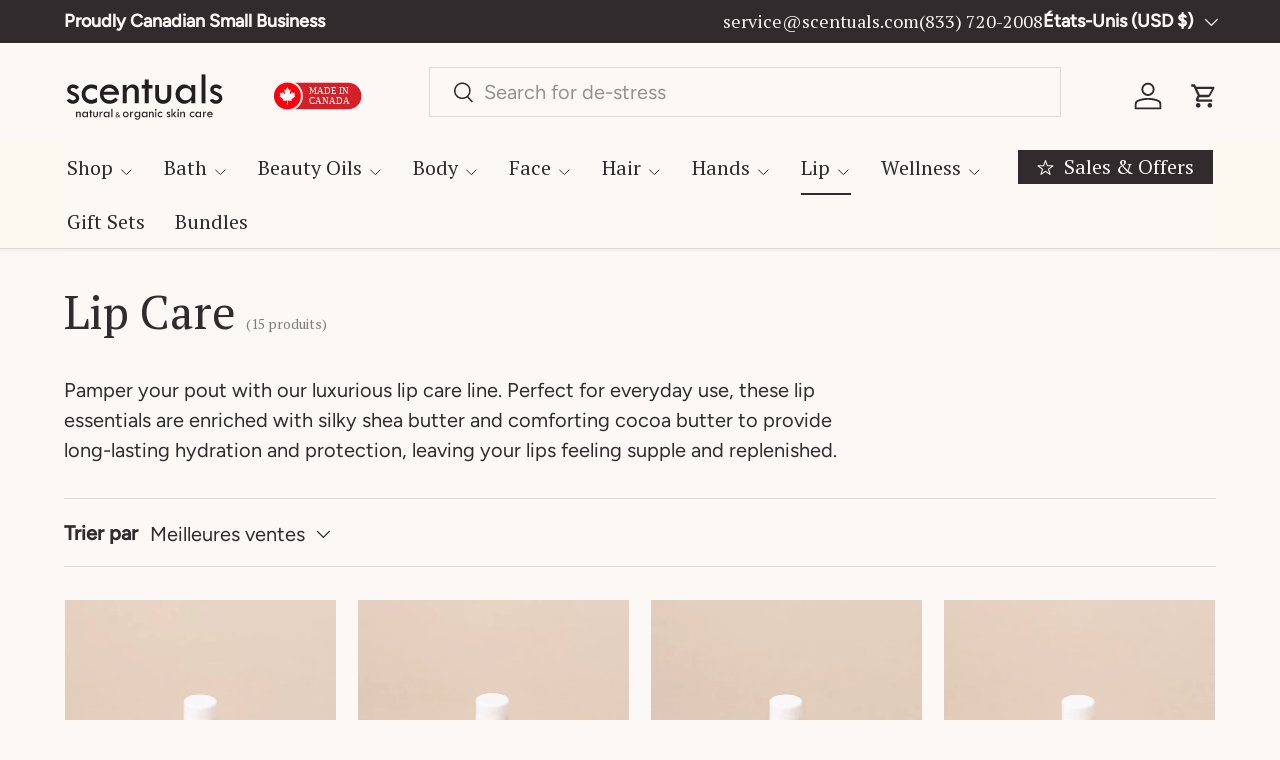

--- FILE ---
content_type: text/html; charset=utf-8
request_url: https://scentuals.com/fr/collections/lip-care
body_size: 62852
content:
<!doctype html>
<html class="no-js" lang="fr" dir="ltr">
<head>

<!-- Google Tag Manager -->
<script>(function(w,d,s,l,i){w[l]=w[l]||[];w[l].push({'gtm.start':
new Date().getTime(),event:'gtm.js'});var f=d.getElementsByTagName(s)[0],
j=d.createElement(s),dl=l!='dataLayer'?'&l='+l:'';j.async=true;j.src=
'https://www.googletagmanager.com/gtm.js?id='+i+dl;f.parentNode.insertBefore(j,f);
})(window,document,'script','dataLayer','GTM-5BRBTXW9');</script>
<!-- End Google Tag Manager --><meta charset="utf-8">
<meta name="viewport" content="width=device-width,initial-scale=1">
<title>Lip Care &ndash; Scentuals Natural &amp; Organic Skin Care</title><link rel="canonical" href="https://scentuals.com/fr/collections/lip-care"><link rel="icon" href="//scentuals.com/cdn/shop/files/Scentuals_Favicon.png?crop=center&height=48&v=1738019901&width=48" type="image/png">
  <link rel="apple-touch-icon" href="//scentuals.com/cdn/shop/files/Scentuals_Favicon.png?crop=center&height=180&v=1738019901&width=180"><meta name="description" content="Our 100% natural, gluten free formulas utilize Cocoa and Shea butters to nourish, while creating protective barriers to shield delicate lips from environmental elements, free-radical formation and UV."><meta property="og:site_name" content="Scentuals Natural &amp; Organic Skin Care">
<meta property="og:url" content="https://scentuals.com/fr/collections/lip-care">
<meta property="og:title" content="Lip Care">
<meta property="og:type" content="product.group">
<meta property="og:description" content="Our 100% natural, gluten free formulas utilize Cocoa and Shea butters to nourish, while creating protective barriers to shield delicate lips from environmental elements, free-radical formation and UV."><meta name="twitter:card" content="summary_large_image">
<meta name="twitter:title" content="Lip Care">
<meta name="twitter:description" content="Our 100% natural, gluten free formulas utilize Cocoa and Shea butters to nourish, while creating protective barriers to shield delicate lips from environmental elements, free-radical formation and UV.">
<link rel="preload" href="//scentuals.com/cdn/shop/t/138/assets/main.css?v=137585590962423778251737577711" as="style"><style data-shopify>
@font-face {
  font-family: Figtree;
  font-weight: 400;
  font-style: normal;
  font-display: swap;
  src: url("//scentuals.com/cdn/fonts/figtree/figtree_n4.3c0838aba1701047e60be6a99a1b0a40ce9b8419.woff2") format("woff2"),
       url("//scentuals.com/cdn/fonts/figtree/figtree_n4.c0575d1db21fc3821f17fd6617d3dee552312137.woff") format("woff");
}
@font-face {
  font-family: Figtree;
  font-weight: 500;
  font-style: normal;
  font-display: swap;
  src: url("//scentuals.com/cdn/fonts/figtree/figtree_n5.3b6b7df38aa5986536945796e1f947445832047c.woff2") format("woff2"),
       url("//scentuals.com/cdn/fonts/figtree/figtree_n5.f26bf6dcae278b0ed902605f6605fa3338e81dab.woff") format("woff");
}
@font-face {
  font-family: Figtree;
  font-weight: 400;
  font-style: italic;
  font-display: swap;
  src: url("//scentuals.com/cdn/fonts/figtree/figtree_i4.89f7a4275c064845c304a4cf8a4a586060656db2.woff2") format("woff2"),
       url("//scentuals.com/cdn/fonts/figtree/figtree_i4.6f955aaaafc55a22ffc1f32ecf3756859a5ad3e2.woff") format("woff");
}
@font-face {
  font-family: Figtree;
  font-weight: 500;
  font-style: italic;
  font-display: swap;
  src: url("//scentuals.com/cdn/fonts/figtree/figtree_i5.969396f679a62854cf82dbf67acc5721e41351f0.woff2") format("woff2"),
       url("//scentuals.com/cdn/fonts/figtree/figtree_i5.93bc1cad6c73ca9815f9777c49176dfc9d2890dd.woff") format("woff");
}
@font-face {
  font-family: "PT Serif";
  font-weight: 400;
  font-style: normal;
  font-display: swap;
  src: url("//scentuals.com/cdn/fonts/pt_serif/ptserif_n4.5dc26655329dc6264a046fc444eea109ea514d3d.woff2") format("woff2"),
       url("//scentuals.com/cdn/fonts/pt_serif/ptserif_n4.1549d2c00b7c71aa534c98bf662cdf9b8ae01b92.woff") format("woff");
}
@font-face {
  font-family: "PT Serif";
  font-weight: 400;
  font-style: normal;
  font-display: swap;
  src: url("//scentuals.com/cdn/fonts/pt_serif/ptserif_n4.5dc26655329dc6264a046fc444eea109ea514d3d.woff2") format("woff2"),
       url("//scentuals.com/cdn/fonts/pt_serif/ptserif_n4.1549d2c00b7c71aa534c98bf662cdf9b8ae01b92.woff") format("woff");
}
:root {
      --bg-color: 252 248 245 / 1.0;
      --bg-color-og: 252 248 245 / 1.0;
      --heading-color: 50 43 46;
      --text-color: 50 43 46;
      --text-color-og: 50 43 46;
      --scrollbar-color: 50 43 46;
      --link-color: 50 43 46;
      --link-color-og: 50 43 46;
      --star-color: 199 177 158;
      --sale-price-color: 50 43 46;--swatch-border-color-default: 212 207 205;
        --swatch-border-color-active: 151 146 146;
        --swatch-card-size: 24px;
        --swatch-variant-picker-size: 28px;--color-scheme-1-bg: 252 248 245 / 1.0;
      --color-scheme-1-grad: ;
      --color-scheme-1-heading: 50 43 46;
      --color-scheme-1-text: 50 43 46;
      --color-scheme-1-btn-bg: 199 177 158;
      --color-scheme-1-btn-text: 252 248 245;
      --color-scheme-1-btn-bg-hover: 213 196 181;--color-scheme-2-bg: 199 177 158 / 1.0;
      --color-scheme-2-grad: ;
      --color-scheme-2-heading: 252 248 245;
      --color-scheme-2-text: 50 43 46;
      --color-scheme-2-btn-bg: 252 248 245;
      --color-scheme-2-btn-text: 199 177 158;
      --color-scheme-2-btn-bg-hover: 249 245 242;--color-scheme-3-bg: 50 43 46 / 1.0;
      --color-scheme-3-grad: ;
      --color-scheme-3-heading: 252 248 245;
      --color-scheme-3-text: 252 248 245;
      --color-scheme-3-btn-bg: 199 177 158;
      --color-scheme-3-btn-text: 252 248 245;
      --color-scheme-3-btn-bg-hover: 213 196 181;

      --drawer-bg-color: 252 248 245 / 1.0;
      --drawer-text-color: 50 43 46;

      --panel-bg-color: 252 248 245 / 1.0;
      --panel-heading-color: 50 43 46;
      --panel-text-color: 50 43 46;

      --in-stock-text-color: 44 126 63;
      --low-stock-text-color: 210 134 26;
      --very-low-stock-text-color: 180 12 28;
      --no-stock-text-color: 119 119 119;
      --no-stock-backordered-text-color: 119 119 119;

      --error-bg-color: 244 216 220;
      --error-text-color: 180 12 28;
      --success-bg-color: 232 246 234;
      --success-text-color: 44 126 63;
      --info-bg-color: 228 237 250;
      --info-text-color: 26 102 210;

      --heading-font-family: "PT Serif", serif;
      --heading-font-style: normal;
      --heading-font-weight: 400;
      --heading-scale-start: 4;
      --heading-letter-spacing: 0.0em;

      --navigation-font-family: "PT Serif", serif;
      --navigation-font-style: normal;
      --navigation-font-weight: 400;
      --navigation-letter-spacing: 0.0em;--heading-text-transform: none;
--subheading-text-transform: none;
      --body-font-family: Figtree, sans-serif;
      --body-font-style: normal;
      --body-font-weight: 400;
      --body-font-size: 20;
      --body-font-size-px: 20px;
      --body-letter-spacing: 0.0em;

      --section-gap: 24;
      --heading-gap: calc(8 * var(--space-unit));--grid-column-gap: 20px;
      --product-card-gap: 20px;--btn-bg-color: 50 43 46;
      --btn-bg-hover-color: 88 81 84;
      --btn-text-color: 252 248 245;
      --btn-bg-color-og: 50 43 46;
      --btn-text-color-og: 252 248 245;
      --btn-alt-bg-color: 0 0 0;
      --btn-alt-bg-alpha: 0.0;
      --btn-alt-text-color: 50 43 46;
      --btn-border-width: 1px;
      --btn-padding-y: 12px;
      --btn-text-size: 0.92em;

      

      --btn-lg-border-radius: 50%;
      --btn-icon-border-radius: 50%;
      --input-with-btn-inner-radius: var(--btn-border-radius);

      --input-bg-color: 252 248 245 / 1.0;
      --input-text-color: 50 43 46;
      --input-border-width: 1px;
      --input-border-radius: 0px;
      --textarea-border-radius: 0px;
      --input-bg-color-diff-3: #f8f0e9;
      --input-bg-color-diff-6: #f5e8dd;

      --modal-border-radius: 8px;
      --modal-overlay-color: 0 0 0;
      --modal-overlay-opacity: 0.4;
      --drawer-border-radius: 8px;
      --overlay-border-radius: 8px;--custom-label-bg-color: 13 44 84;
      --custom-label-text-color: 255 255 255;--sale-label-bg-color: 65 65 65;
      --sale-label-text-color: 255 255 255;--sold-out-label-bg-color: 48 48 48;
      --sold-out-label-text-color: 255 255 255;--new-label-bg-color: 44 126 63;
      --new-label-text-color: 255 255 255;--preorder-label-bg-color: 0 166 237;
      --preorder-label-text-color: 255 255 255;

      --page-width: 3000px;
      --gutter-sm: 20px;
      --gutter-md: 48px;
      --gutter-lg: 64px;

      --payment-terms-bg-color: #fcf8f5;

      --coll-card-bg-color: #fcf8f5;
      --coll-card-border-color: #fcf8f5;

      --card-bg-color: 199 177 158;
      --card-text-color: 50 43 46;
      --card-border-color: rgba(0,0,0,0);
        
          --aos-animate-duration: 1.1s;
        

        
          --aos-min-width: 0;
        
      

      --reading-width: 48em;
        --cart-savings-color: 210 0 20
      
    }@media (max-width: 769px) {
      :root {
        --reading-width: 36em;
      }
    }
  </style><link rel="stylesheet" href="//scentuals.com/cdn/shop/t/138/assets/main.css?v=137585590962423778251737577711">
  <script src="//scentuals.com/cdn/shop/t/138/assets/main.js?v=115199770592962559851729610986" defer="defer"></script><link rel="preload" href="//scentuals.com/cdn/fonts/figtree/figtree_n4.3c0838aba1701047e60be6a99a1b0a40ce9b8419.woff2" as="font" type="font/woff2" crossorigin fetchpriority="high"><link rel="preload" href="//scentuals.com/cdn/fonts/pt_serif/ptserif_n4.5dc26655329dc6264a046fc444eea109ea514d3d.woff2" as="font" type="font/woff2" crossorigin fetchpriority="high"><script>window.performance && window.performance.mark && window.performance.mark('shopify.content_for_header.start');</script><meta name="google-site-verification" content="UuQI2LsT7GANCgtYOIHPqopZMr2g09oJ9AcrVEaymJE">
<meta id="shopify-digital-wallet" name="shopify-digital-wallet" content="/7577370695/digital_wallets/dialog">
<meta name="shopify-checkout-api-token" content="6a29cfecbe4778e0e39104a36ba7828e">
<link rel="alternate" type="application/atom+xml" title="Feed" href="/fr/collections/lip-care.atom" />
<link rel="alternate" hreflang="x-default" href="https://scentuals.com/collections/lip-care">
<link rel="alternate" hreflang="en" href="https://scentuals.com/collections/lip-care">
<link rel="alternate" hreflang="fr" href="https://scentuals.com/fr/collections/lip-care">
<link rel="alternate" type="application/json+oembed" href="https://scentuals.com/fr/collections/lip-care.oembed">
<script async="async" src="/checkouts/internal/preloads.js?locale=fr-US"></script>
<link rel="preconnect" href="https://shop.app" crossorigin="anonymous">
<script async="async" src="https://shop.app/checkouts/internal/preloads.js?locale=fr-US&shop_id=7577370695" crossorigin="anonymous"></script>
<script id="apple-pay-shop-capabilities" type="application/json">{"shopId":7577370695,"countryCode":"CA","currencyCode":"USD","merchantCapabilities":["supports3DS"],"merchantId":"gid:\/\/shopify\/Shop\/7577370695","merchantName":"Scentuals Natural \u0026 Organic Skin Care","requiredBillingContactFields":["postalAddress","email","phone"],"requiredShippingContactFields":["postalAddress","email","phone"],"shippingType":"shipping","supportedNetworks":["visa","masterCard","amex","discover","interac","jcb"],"total":{"type":"pending","label":"Scentuals Natural \u0026 Organic Skin Care","amount":"1.00"},"shopifyPaymentsEnabled":true,"supportsSubscriptions":true}</script>
<script id="shopify-features" type="application/json">{"accessToken":"6a29cfecbe4778e0e39104a36ba7828e","betas":["rich-media-storefront-analytics"],"domain":"scentuals.com","predictiveSearch":true,"shopId":7577370695,"locale":"fr"}</script>
<script>var Shopify = Shopify || {};
Shopify.shop = "scentuals-natural-organic-skin-care.myshopify.com";
Shopify.locale = "fr";
Shopify.currency = {"active":"USD","rate":"0.8"};
Shopify.country = "US";
Shopify.theme = {"name":"Canopy","id":145699537121,"schema_name":"Canopy","schema_version":"6.3.1","theme_store_id":732,"role":"main"};
Shopify.theme.handle = "null";
Shopify.theme.style = {"id":null,"handle":null};
Shopify.cdnHost = "scentuals.com/cdn";
Shopify.routes = Shopify.routes || {};
Shopify.routes.root = "/fr/";</script>
<script type="module">!function(o){(o.Shopify=o.Shopify||{}).modules=!0}(window);</script>
<script>!function(o){function n(){var o=[];function n(){o.push(Array.prototype.slice.apply(arguments))}return n.q=o,n}var t=o.Shopify=o.Shopify||{};t.loadFeatures=n(),t.autoloadFeatures=n()}(window);</script>
<script>
  window.ShopifyPay = window.ShopifyPay || {};
  window.ShopifyPay.apiHost = "shop.app\/pay";
  window.ShopifyPay.redirectState = null;
</script>
<script id="shop-js-analytics" type="application/json">{"pageType":"collection"}</script>
<script defer="defer" async type="module" src="//scentuals.com/cdn/shopifycloud/shop-js/modules/v2/client.init-shop-cart-sync_INwxTpsh.fr.esm.js"></script>
<script defer="defer" async type="module" src="//scentuals.com/cdn/shopifycloud/shop-js/modules/v2/chunk.common_YNAa1F1g.esm.js"></script>
<script type="module">
  await import("//scentuals.com/cdn/shopifycloud/shop-js/modules/v2/client.init-shop-cart-sync_INwxTpsh.fr.esm.js");
await import("//scentuals.com/cdn/shopifycloud/shop-js/modules/v2/chunk.common_YNAa1F1g.esm.js");

  window.Shopify.SignInWithShop?.initShopCartSync?.({"fedCMEnabled":true,"windoidEnabled":true});

</script>
<script>
  window.Shopify = window.Shopify || {};
  if (!window.Shopify.featureAssets) window.Shopify.featureAssets = {};
  window.Shopify.featureAssets['shop-js'] = {"shop-cart-sync":["modules/v2/client.shop-cart-sync_BVs4vSl-.fr.esm.js","modules/v2/chunk.common_YNAa1F1g.esm.js"],"init-fed-cm":["modules/v2/client.init-fed-cm_CEmYoMXU.fr.esm.js","modules/v2/chunk.common_YNAa1F1g.esm.js"],"shop-button":["modules/v2/client.shop-button_BhVpOdEY.fr.esm.js","modules/v2/chunk.common_YNAa1F1g.esm.js"],"init-windoid":["modules/v2/client.init-windoid_DVncJssP.fr.esm.js","modules/v2/chunk.common_YNAa1F1g.esm.js"],"shop-cash-offers":["modules/v2/client.shop-cash-offers_CD5ChB-w.fr.esm.js","modules/v2/chunk.common_YNAa1F1g.esm.js","modules/v2/chunk.modal_DXhkN-5p.esm.js"],"shop-toast-manager":["modules/v2/client.shop-toast-manager_CMZA41xP.fr.esm.js","modules/v2/chunk.common_YNAa1F1g.esm.js"],"init-shop-email-lookup-coordinator":["modules/v2/client.init-shop-email-lookup-coordinator_Dxg3Qq63.fr.esm.js","modules/v2/chunk.common_YNAa1F1g.esm.js"],"pay-button":["modules/v2/client.pay-button_CApwTr-J.fr.esm.js","modules/v2/chunk.common_YNAa1F1g.esm.js"],"avatar":["modules/v2/client.avatar_BTnouDA3.fr.esm.js"],"init-shop-cart-sync":["modules/v2/client.init-shop-cart-sync_INwxTpsh.fr.esm.js","modules/v2/chunk.common_YNAa1F1g.esm.js"],"shop-login-button":["modules/v2/client.shop-login-button_Ctct7BR2.fr.esm.js","modules/v2/chunk.common_YNAa1F1g.esm.js","modules/v2/chunk.modal_DXhkN-5p.esm.js"],"init-customer-accounts-sign-up":["modules/v2/client.init-customer-accounts-sign-up_DTysEz83.fr.esm.js","modules/v2/client.shop-login-button_Ctct7BR2.fr.esm.js","modules/v2/chunk.common_YNAa1F1g.esm.js","modules/v2/chunk.modal_DXhkN-5p.esm.js"],"init-shop-for-new-customer-accounts":["modules/v2/client.init-shop-for-new-customer-accounts_wbmNjFX3.fr.esm.js","modules/v2/client.shop-login-button_Ctct7BR2.fr.esm.js","modules/v2/chunk.common_YNAa1F1g.esm.js","modules/v2/chunk.modal_DXhkN-5p.esm.js"],"init-customer-accounts":["modules/v2/client.init-customer-accounts_DqpN27KS.fr.esm.js","modules/v2/client.shop-login-button_Ctct7BR2.fr.esm.js","modules/v2/chunk.common_YNAa1F1g.esm.js","modules/v2/chunk.modal_DXhkN-5p.esm.js"],"shop-follow-button":["modules/v2/client.shop-follow-button_CBz8VXaE.fr.esm.js","modules/v2/chunk.common_YNAa1F1g.esm.js","modules/v2/chunk.modal_DXhkN-5p.esm.js"],"lead-capture":["modules/v2/client.lead-capture_Bo6pQGej.fr.esm.js","modules/v2/chunk.common_YNAa1F1g.esm.js","modules/v2/chunk.modal_DXhkN-5p.esm.js"],"checkout-modal":["modules/v2/client.checkout-modal_B_8gz53b.fr.esm.js","modules/v2/chunk.common_YNAa1F1g.esm.js","modules/v2/chunk.modal_DXhkN-5p.esm.js"],"shop-login":["modules/v2/client.shop-login_CTIGRVE1.fr.esm.js","modules/v2/chunk.common_YNAa1F1g.esm.js","modules/v2/chunk.modal_DXhkN-5p.esm.js"],"payment-terms":["modules/v2/client.payment-terms_BUSo56Mg.fr.esm.js","modules/v2/chunk.common_YNAa1F1g.esm.js","modules/v2/chunk.modal_DXhkN-5p.esm.js"]};
</script>
<script>(function() {
  var isLoaded = false;
  function asyncLoad() {
    if (isLoaded) return;
    isLoaded = true;
    var urls = ["https:\/\/tools.luckyorange.com\/core\/lo.js?site-id=9b8199db\u0026shop=scentuals-natural-organic-skin-care.myshopify.com"];
    for (var i = 0; i < urls.length; i++) {
      var s = document.createElement('script');
      s.type = 'text/javascript';
      s.async = true;
      s.src = urls[i];
      var x = document.getElementsByTagName('script')[0];
      x.parentNode.insertBefore(s, x);
    }
  };
  if(window.attachEvent) {
    window.attachEvent('onload', asyncLoad);
  } else {
    window.addEventListener('load', asyncLoad, false);
  }
})();</script>
<script id="__st">var __st={"a":7577370695,"offset":-28800,"reqid":"048a28c3-cb08-46de-9590-18260f690621-1768965758","pageurl":"scentuals.com\/fr\/collections\/lip-care","u":"728a9a01a880","p":"collection","rtyp":"collection","rid":404282573025};</script>
<script>window.ShopifyPaypalV4VisibilityTracking = true;</script>
<script id="captcha-bootstrap">!function(){'use strict';const t='contact',e='account',n='new_comment',o=[[t,t],['blogs',n],['comments',n],[t,'customer']],c=[[e,'customer_login'],[e,'guest_login'],[e,'recover_customer_password'],[e,'create_customer']],r=t=>t.map((([t,e])=>`form[action*='/${t}']:not([data-nocaptcha='true']) input[name='form_type'][value='${e}']`)).join(','),a=t=>()=>t?[...document.querySelectorAll(t)].map((t=>t.form)):[];function s(){const t=[...o],e=r(t);return a(e)}const i='password',u='form_key',d=['recaptcha-v3-token','g-recaptcha-response','h-captcha-response',i],f=()=>{try{return window.sessionStorage}catch{return}},m='__shopify_v',_=t=>t.elements[u];function p(t,e,n=!1){try{const o=window.sessionStorage,c=JSON.parse(o.getItem(e)),{data:r}=function(t){const{data:e,action:n}=t;return t[m]||n?{data:e,action:n}:{data:t,action:n}}(c);for(const[e,n]of Object.entries(r))t.elements[e]&&(t.elements[e].value=n);n&&o.removeItem(e)}catch(o){console.error('form repopulation failed',{error:o})}}const l='form_type',E='cptcha';function T(t){t.dataset[E]=!0}const w=window,h=w.document,L='Shopify',v='ce_forms',y='captcha';let A=!1;((t,e)=>{const n=(g='f06e6c50-85a8-45c8-87d0-21a2b65856fe',I='https://cdn.shopify.com/shopifycloud/storefront-forms-hcaptcha/ce_storefront_forms_captcha_hcaptcha.v1.5.2.iife.js',D={infoText:'Protégé par hCaptcha',privacyText:'Confidentialité',termsText:'Conditions'},(t,e,n)=>{const o=w[L][v],c=o.bindForm;if(c)return c(t,g,e,D).then(n);var r;o.q.push([[t,g,e,D],n]),r=I,A||(h.body.append(Object.assign(h.createElement('script'),{id:'captcha-provider',async:!0,src:r})),A=!0)});var g,I,D;w[L]=w[L]||{},w[L][v]=w[L][v]||{},w[L][v].q=[],w[L][y]=w[L][y]||{},w[L][y].protect=function(t,e){n(t,void 0,e),T(t)},Object.freeze(w[L][y]),function(t,e,n,w,h,L){const[v,y,A,g]=function(t,e,n){const i=e?o:[],u=t?c:[],d=[...i,...u],f=r(d),m=r(i),_=r(d.filter((([t,e])=>n.includes(e))));return[a(f),a(m),a(_),s()]}(w,h,L),I=t=>{const e=t.target;return e instanceof HTMLFormElement?e:e&&e.form},D=t=>v().includes(t);t.addEventListener('submit',(t=>{const e=I(t);if(!e)return;const n=D(e)&&!e.dataset.hcaptchaBound&&!e.dataset.recaptchaBound,o=_(e),c=g().includes(e)&&(!o||!o.value);(n||c)&&t.preventDefault(),c&&!n&&(function(t){try{if(!f())return;!function(t){const e=f();if(!e)return;const n=_(t);if(!n)return;const o=n.value;o&&e.removeItem(o)}(t);const e=Array.from(Array(32),(()=>Math.random().toString(36)[2])).join('');!function(t,e){_(t)||t.append(Object.assign(document.createElement('input'),{type:'hidden',name:u})),t.elements[u].value=e}(t,e),function(t,e){const n=f();if(!n)return;const o=[...t.querySelectorAll(`input[type='${i}']`)].map((({name:t})=>t)),c=[...d,...o],r={};for(const[a,s]of new FormData(t).entries())c.includes(a)||(r[a]=s);n.setItem(e,JSON.stringify({[m]:1,action:t.action,data:r}))}(t,e)}catch(e){console.error('failed to persist form',e)}}(e),e.submit())}));const S=(t,e)=>{t&&!t.dataset[E]&&(n(t,e.some((e=>e===t))),T(t))};for(const o of['focusin','change'])t.addEventListener(o,(t=>{const e=I(t);D(e)&&S(e,y())}));const B=e.get('form_key'),M=e.get(l),P=B&&M;t.addEventListener('DOMContentLoaded',(()=>{const t=y();if(P)for(const e of t)e.elements[l].value===M&&p(e,B);[...new Set([...A(),...v().filter((t=>'true'===t.dataset.shopifyCaptcha))])].forEach((e=>S(e,t)))}))}(h,new URLSearchParams(w.location.search),n,t,e,['guest_login'])})(!0,!0)}();</script>
<script integrity="sha256-4kQ18oKyAcykRKYeNunJcIwy7WH5gtpwJnB7kiuLZ1E=" data-source-attribution="shopify.loadfeatures" defer="defer" src="//scentuals.com/cdn/shopifycloud/storefront/assets/storefront/load_feature-a0a9edcb.js" crossorigin="anonymous"></script>
<script crossorigin="anonymous" defer="defer" src="//scentuals.com/cdn/shopifycloud/storefront/assets/shopify_pay/storefront-65b4c6d7.js?v=20250812"></script>
<script data-source-attribution="shopify.dynamic_checkout.dynamic.init">var Shopify=Shopify||{};Shopify.PaymentButton=Shopify.PaymentButton||{isStorefrontPortableWallets:!0,init:function(){window.Shopify.PaymentButton.init=function(){};var t=document.createElement("script");t.src="https://scentuals.com/cdn/shopifycloud/portable-wallets/latest/portable-wallets.fr.js",t.type="module",document.head.appendChild(t)}};
</script>
<script data-source-attribution="shopify.dynamic_checkout.buyer_consent">
  function portableWalletsHideBuyerConsent(e){var t=document.getElementById("shopify-buyer-consent"),n=document.getElementById("shopify-subscription-policy-button");t&&n&&(t.classList.add("hidden"),t.setAttribute("aria-hidden","true"),n.removeEventListener("click",e))}function portableWalletsShowBuyerConsent(e){var t=document.getElementById("shopify-buyer-consent"),n=document.getElementById("shopify-subscription-policy-button");t&&n&&(t.classList.remove("hidden"),t.removeAttribute("aria-hidden"),n.addEventListener("click",e))}window.Shopify?.PaymentButton&&(window.Shopify.PaymentButton.hideBuyerConsent=portableWalletsHideBuyerConsent,window.Shopify.PaymentButton.showBuyerConsent=portableWalletsShowBuyerConsent);
</script>
<script data-source-attribution="shopify.dynamic_checkout.cart.bootstrap">document.addEventListener("DOMContentLoaded",(function(){function t(){return document.querySelector("shopify-accelerated-checkout-cart, shopify-accelerated-checkout")}if(t())Shopify.PaymentButton.init();else{new MutationObserver((function(e,n){t()&&(Shopify.PaymentButton.init(),n.disconnect())})).observe(document.body,{childList:!0,subtree:!0})}}));
</script>
<link id="shopify-accelerated-checkout-styles" rel="stylesheet" media="screen" href="https://scentuals.com/cdn/shopifycloud/portable-wallets/latest/accelerated-checkout-backwards-compat.css" crossorigin="anonymous">
<style id="shopify-accelerated-checkout-cart">
        #shopify-buyer-consent {
  margin-top: 1em;
  display: inline-block;
  width: 100%;
}

#shopify-buyer-consent.hidden {
  display: none;
}

#shopify-subscription-policy-button {
  background: none;
  border: none;
  padding: 0;
  text-decoration: underline;
  font-size: inherit;
  cursor: pointer;
}

#shopify-subscription-policy-button::before {
  box-shadow: none;
}

      </style>
<script id="sections-script" data-sections="header,footer" defer="defer" src="//scentuals.com/cdn/shop/t/138/compiled_assets/scripts.js?v=21378"></script>
<script>window.performance && window.performance.mark && window.performance.mark('shopify.content_for_header.end');</script>

    <script src="//scentuals.com/cdn/shop/t/138/assets/animate-on-scroll.js?v=15249566486942820451728513968" defer="defer"></script>
    <link rel="stylesheet" href="//scentuals.com/cdn/shop/t/138/assets/animate-on-scroll.css?v=62865576715456057531728513968">
  

  <script>document.documentElement.className = document.documentElement.className.replace('no-js', 'js');</script><!-- CC Custom Head Start --><!-- CC Custom Head End -->
<style data-shopify>.ss-slide-image .ss-si-img{width:100%;}
                    .csp_container .swiper:not(.swiper-initialized) .ss-slide-caption{display:none}
                    .csp_container .swiper:not(.swiper-initialized){line-height:0}
                    .ss-si-img.ss-si-mobile,.csp-slide-video-embed .csp-video-mobile{display:none}
                    .ss_playBtn{width: 50px;height: 50px;border-radius: 50%;padding: 5px;position: absolute;bottom: 15px;left: 15px; z-index: 99;cursor: pointer;background: #7B7E7E url([data-uri]) no-repeat 0px;}
                    .ss_playBtn.is-active{background:#7B7E7E url([data-uri]) no-repeat 0px;}
                    @media screen and (max-width: 767px) {
                        .ss-si-img.ss-si-mobile,.csp-slide-video-embed .csp-video-mobile{display:block}
                        .ss-si-img.ss-si-desktop, .csp-slide-video-embed .csp-video-desktop {display: none;}
                    }
                    .swiper .swiper-button-next:after,.swiper .swiper-button-prev:after{color:#000000}
                    .swiper .swiper-pagination-bullet{background-color:#ffffff;opacity: 1;}
                    .swiper .swiper-pagination-bullet.swiper-pagination-bullet-active{background-color:#000000}
                    .swiper .swiper-pagination-fraction{color:#000000}
                    .swiper .swiper-pagination-fraction .swiper-pagination-current{color:#000000}
                    .swiper .swiper-pagination-progressbar{background-color:#f1f1f1}
                    .swiper .swiper-pagination-progressbar .swiper-pagination-progressbar-fill{background-color:#000000}
                    .swiper .swiper-scrollbar{background-color:#f1f1f1}
                    .swiper .swiper-scrollbar .swiper-scrollbar-drag{background-color:#000000}</style><style>

.smartnWrapper ul, ol {
    display: block;
    margin-block-start: 1em;
    margin-block-end: 1em;
    margin-inline-start: 0px;
    margin-inline-end: 0px;
    padding-inline-start: 40px;
    list-style-type: revert;
}
.smartnWrapper li {
    list-style: inherit;
    list-style-position: inside;
}



.smart-d-block{display:block;}
.smart-d-inline-block{display:inline-block;}

.smart-align-middle{vertical-align:middle;}
.smart-align-top {vertical-align: top;}

.smart-m-0{margin: 0rem;} 
.smart-mr-0{margin-right: 0rem;} 
.smart-ml-0{margin-left: 0rem;}
.smart-mt-0{margin-top: 0rem;}
.smart-mb-0{margin-bottom: 0rem;}
  
.smart-m-1{margin: .25rem;} 
.smart-mr-1{margin-right: .25rem;} 
.smart-ml-1{margin-left: .25rem;}
.smart-mt-1{margin-top: .25rem;}
.smart-mb-1{margin-bottom: .25rem;}

.smart-m-2{margin: .5rem;} 
.smart-mr-2{margin-right: .5rem;} 
.smart-ml-2{margin-left: .5rem;}
.smart-mt-2{margin-top: .5rem;}
.smart-mb-2{margin-bottom: .5rem;}

.smart-m-3{margin: 1em;} 
.smart-mr-3{margin-right: 1rem;} 
.smart-ml-3{margin-left: 1rem;}
.smart-mt-3{margin-top: 1rem;}
.smart-mb-3{margin-bottom: 1rem;}

.smart-m-4{margin: 1.5rem;} 
.smart-mr-4{margin-right: 1.5rem;} 
.smart-ml-4{margin-left: 1.5rem;}
.smart-mt-4{margin-top: 1.5rem;}
.smart-mb-4{margin-bottom: 1.5rem;}

.smart-m-5{margin: 3rem;} 
.smart-mr-5{margin-right: 3rem;} 
.smart-ml-5{margin-left: 3rem;}
.smart-mt-5{margin-top: 3rem;}
.smart-mb-5{margin-bottom: 3rem;}

.smart-p-0{padding: 0rem;} 
.smart-pr-0{padding-right: 0rem;} 
.smart-pl-0{padding-left: 0rem;}
.smart-pt-0{padding-top: 0rem;}
.smart-pb-0{padding-bottom: 0rem;}
  
.smart-p-1{padding: .25rem;} 
.smart-pr-1{padding-right: .25rem;} 
.smart-pl-1{padding-left: .25rem;}
.smart-pt-1{padding-top: .25rem;}
.smart-pb-1{padding-bottom: .25rem;}

.smart-p-2{padding: .5rem;} 
.smart-pr-2{padding-right: .5rem;} 
.smart-pl-2{padding-left: .5rem;}
.smart-pt-2{padding-top: .5rem;}
.smart-pb-2{padding-bottom: .5rem;}

.smart-p-3{padding: 1em;} 
.smart-pr-3{padding-right: 1rem;} 
.smart-pl-3{padding-left: 1rem;}
.smart-pt-3{padding-top: 1rem;}
.smart-pb-3{padding-bottom: 1rem;}

.smart-p-4{padding: 1.5rem;} 
.smart-pr-4{padding-right: 1.5rem;} 
.smart-pl-4{padding-left: 1.5rem;}
.smart-pt-4{padding-top: 1.5rem;}
.smart-pb-4{padding-bottom: 1.5rem;}

.smart-p-5{padding: 3rem;} 
.smart-pr-5{padding-right: 3rem;} 
.smart-pl-5{padding-left: 3rem;}
.smart-pt-5{padding-top: 3rem;}
.smart-pb-5{padding-bottom: 3rem;}

.smart-px-2{padding-left:.5rem;padding-right:.5rem;}
.smart-py-1{padding-top:.25rem;padding-bottom:.25rem;}
.smart-mx-auto{margin-left: auto;margin-right: auto;}
.smart-text-center{text-align:center;}
.smart-text-left{text-align:left;}

.smart-px-0{padding-left:0px !important;padding-right:0px !important;}
    
.smartbanPhotoOuter {line-height: 0px;}

@-ms-viewport{width:device-width}.smart-container{width:100%;padding-right:15px;padding-left:15px;margin-right:auto;margin-left:auto}@media (min-width:576px){.smart-container{max-width:540px}}@media (min-width:768px){.smart-container{max-width:720px}}@media (min-width:992px){.smart-container{max-width:960px}}@media (min-width:1200px){.smart-container{max-width:1140px}}.smart-container-fluid{width:100%;padding-right:15px;padding-left:15px;margin-right:auto;margin-left:auto}.smart-row{display:-ms-flexbox;display:flex;-ms-flex-wrap:wrap;flex-wrap:wrap;margin-right:-15px;margin-left:-15px}.smart-no-gutters{margin-right:0;margin-left:0}.smart-no-gutters>.col,.smart-no-gutters>[class*=col-]{padding-right:0;padding-left:0}.smart-col,.smart-col-1,.smart-col-10,.smart-col-11,.smart-col-12,.smart-col-2,.smart-col-3,.smart-col-4,.smart-col-5,.smart-col-6,.smart-col-7,.smart-col-8,.smart-col-9,.smart-col-auto,.smart-col-lg,.smart-col-lg-1,.smart-col-lg-10,.smart-col-lg-11,.smart-col-lg-12,.smart-col-lg-2,.smart-col-lg-3,.smart-col-lg-4,.smart-col-lg-5,.smart-col-lg-6,.smart-col-lg-7,.smart-col-lg-8,.smart-col-lg-9,.smart-col-lg-auto,.smart-col-md,.smart-col-md-1,.smart-col-md-10,.smart-col-md-11,.smart-col-md-12,.smart-col-md-2,.smart-col-md-3,.smart-col-md-4,.smart-col-md-5,.smart-col-md-6,.smart-col-md-7,.smart-col-md-8,.smart-col-md-9,.smart-col-md-auto,.smart-col-sm,.smart-col-sm-1,.smart-col-sm-10,.smart-col-sm-11,.smart-col-sm-12,.smart-col-sm-2,.smart-col-sm-3,.smart-col-sm-4,.smart-col-sm-5,.smart-col-sm-6,.smart-col-sm-7,.smart-col-sm-8,.smart-col-sm-9,.smart-col-sm-auto,.smart-col-xl,.smart-col-xl-1,.smart-col-xl-10,.smart-col-xl-11,.smart-col-xl-12,.smart-col-xl-2,.smart-col-xl-3,.smart-col-xl-4,.smart-col-xl-5,.smart-col-xl-6,.smart-col-xl-7,.smart-col-xl-8,.smart-col-xl-9,.smart-col-xl-auto{position:relative;width:100%;min-height:1px;padding-right:15px;padding-left:15px}.smart-col{-ms-flex-preferred-size:0;flex-basis:0;-ms-flex-positive:1;flex-grow:1;max-width:100%}.smart-col-auto{-ms-flex:0 0 auto;flex:0 0 auto;width:auto;max-width:none}.smart-col-1{-ms-flex:0 0 8.333333%;flex:0 0 8.333333%;max-width:8.333333%}.smart-col-2{-ms-flex:0 0 16.666667%;flex:0 0 16.666667%;max-width:16.666667%}.smart-col-3{-ms-flex:0 0 25%;flex:0 0 25%;max-width:25%}.smart-col-4{-ms-flex:0 0 33.333333%;flex:0 0 33.333333%;max-width:33.333333%}.smart-col-5{-ms-flex:0 0 41.666667%;flex:0 0 41.666667%;max-width:41.666667%}.smart-col-6{-ms-flex:0 0 50%;flex:0 0 50%;max-width:50%}.smart-col-7{-ms-flex:0 0 58.333333%;flex:0 0 58.333333%;max-width:58.333333%}.smart-col-8{-ms-flex:0 0 66.666667%;flex:0 0 66.666667%;max-width:66.666667%}.smart-col-9{-ms-flex:0 0 75%;flex:0 0 75%;max-width:75%}.smart-col-10{-ms-flex:0 0 83.333333%;flex:0 0 83.333333%;max-width:83.333333%}.smart-col-11{-ms-flex:0 0 91.666667%;flex:0 0 91.666667%;max-width:91.666667%}.smart-col-12{-ms-flex:0 0 100%;flex:0 0 100%;max-width:100%}.smart-order-first{-ms-flex-order:-1;order:-1}.smart-order-last{-ms-flex-order:13;order:13}.smart-order-0{-ms-flex-order:0;order:0}.smart-order-1{-ms-flex-order:1;order:1}.smart-order-2{-ms-flex-order:2;order:2}.smart-order-3{-ms-flex-order:3;order:3}.smart-order-4{-ms-flex-order:4;order:4}.smart-order-5{-ms-flex-order:5;order:5}.smart-order-6{-ms-flex-order:6;order:6}.smart-order-7{-ms-flex-order:7;order:7}.smart-order-8{-ms-flex-order:8;order:8}.smart-order-9{-ms-flex-order:9;order:9}.smart-order-10{-ms-flex-order:10;order:10}.smart-order-11{-ms-flex-order:11;order:11}.smart-order-12{-ms-flex-order:12;order:12}.smart-offset-1{margin-left:8.333333%}.smart-offset-2{margin-left:16.666667%}.smart-offset-3{margin-left:25%}.smart-offset-4{margin-left:33.333333%}.smart-offset-5{margin-left:41.666667%}.smart-offset-6{margin-left:50%}.smart-offset-7{margin-left:58.333333%}.smart-offset-8{margin-left:66.666667%}.smart-offset-9{margin-left:75%}.smart-offset-10{margin-left:83.333333%}.smart-offset-11{margin-left:91.666667%}@media (min-width:576px){.smart-col-sm{-ms-flex-preferred-size:0;flex-basis:0;-ms-flex-positive:1;flex-grow:1;max-width:100%}.smart-col-sm-auto{-ms-flex:0 0 auto;flex:0 0 auto;width:auto;max-width:none}.smart-col-sm-1{-ms-flex:0 0 8.333333%;flex:0 0 8.333333%;max-width:8.333333%}.smart-col-sm-2{-ms-flex:0 0 16.666667%;flex:0 0 16.666667%;max-width:16.666667%}.smart-col-sm-3{-ms-flex:0 0 25%;flex:0 0 25%;max-width:25%}.smart-col-sm-4{-ms-flex:0 0 33.333333%;flex:0 0 33.333333%;max-width:33.333333%}.smart-col-sm-5{-ms-flex:0 0 41.666667%;flex:0 0 41.666667%;max-width:41.666667%}.smart-col-sm-6{-ms-flex:0 0 50%;flex:0 0 50%;max-width:50%}.smart-col-sm-7{-ms-flex:0 0 58.333333%;flex:0 0 58.333333%;max-width:58.333333%}.smart-col-sm-8{-ms-flex:0 0 66.666667%;flex:0 0 66.666667%;max-width:66.666667%}.smart-col-sm-9{-ms-flex:0 0 75%;flex:0 0 75%;max-width:75%}.smart-col-sm-10{-ms-flex:0 0 83.333333%;flex:0 0 83.333333%;max-width:83.333333%}.smart-col-sm-11{-ms-flex:0 0 91.666667%;flex:0 0 91.666667%;max-width:91.666667%}.smart-col-sm-12{-ms-flex:0 0 100%;flex:0 0 100%;max-width:100%}.smart-order-sm-first{-ms-flex-order:-1;order:-1}.smart-order-sm-last{-ms-flex-order:13;order:13}.smart-order-sm-0{-ms-flex-order:0;order:0}.smart-order-sm-1{-ms-flex-order:1;order:1}.smart-order-sm-2{-ms-flex-order:2;order:2}.smart-order-sm-3{-ms-flex-order:3;order:3}.smart-order-sm-4{-ms-flex-order:4;order:4}.smart-order-sm-5{-ms-flex-order:5;order:5}.smart-order-sm-6{-ms-flex-order:6;order:6}.smart-order-sm-7{-ms-flex-order:7;order:7}.smart-order-sm-8{-ms-flex-order:8;order:8}.smart-order-sm-9{-ms-flex-order:9;order:9}.smart-order-sm-10{-ms-flex-order:10;order:10}.smart-order-sm-11{-ms-flex-order:11;order:11}.smart-order-sm-12{-ms-flex-order:12;order:12}.smart-offset-sm-0{margin-left:0}.smart-offset-sm-1{margin-left:8.333333%}.smart-offset-sm-2{margin-left:16.666667%}.smart-offset-sm-3{margin-left:25%}.smart-offset-sm-4{margin-left:33.333333%}.smart-offset-sm-5{margin-left:41.666667%}.smart-offset-sm-6{margin-left:50%}.smart-offset-sm-7{margin-left:58.333333%}.smart-offset-sm-8{margin-left:66.666667%}.smart-offset-sm-9{margin-left:75%}.smart-offset-sm-10{margin-left:83.333333%}.smart-offset-sm-11{margin-left:91.666667%}}@media (min-width:768px){.smart-col-md{-ms-flex-preferred-size:0;flex-basis:0;-ms-flex-positive:1;flex-grow:1;max-width:100%}.smart-col-md-auto{-ms-flex:0 0 auto;flex:0 0 auto;width:auto;max-width:none}.smart-col-md-1{-ms-flex:0 0 8.333333%;flex:0 0 8.333333%;max-width:8.333333%}.smart-col-md-2{-ms-flex:0 0 16.666667%;flex:0 0 16.666667%;max-width:16.666667%}.smart-col-md-3{-ms-flex:0 0 25%;flex:0 0 25%;max-width:25%}.smart-col-md-4{-ms-flex:0 0 33.333333%;flex:0 0 33.333333%;max-width:33.333333%}.smart-col-md-5{-ms-flex:0 0 41.666667%;flex:0 0 41.666667%;max-width:41.666667%}.smart-col-md-6{-ms-flex:0 0 50%;flex:0 0 50%;max-width:50%}.smart-col-md-7{-ms-flex:0 0 58.333333%;flex:0 0 58.333333%;max-width:58.333333%}.smart-col-md-8{-ms-flex:0 0 66.666667%;flex:0 0 66.666667%;max-width:66.666667%}.smart-col-md-9{-ms-flex:0 0 75%;flex:0 0 75%;max-width:75%}.smart-col-md-10{-ms-flex:0 0 83.333333%;flex:0 0 83.333333%;max-width:83.333333%}.smart-col-md-11{-ms-flex:0 0 91.666667%;flex:0 0 91.666667%;max-width:91.666667%}.smart-col-md-12{-ms-flex:0 0 100%;flex:0 0 100%;max-width:100%}.smart-order-md-first{-ms-flex-order:-1;order:-1}.smart-order-md-last{-ms-flex-order:13;order:13}.smart-order-md-0{-ms-flex-order:0;order:0}.smart-order-md-1{-ms-flex-order:1;order:1}.smart-order-md-2{-ms-flex-order:2;order:2}.smart-order-md-3{-ms-flex-order:3;order:3}.smart-order-md-4{-ms-flex-order:4;order:4}.smart-order-md-5{-ms-flex-order:5;order:5}.smart-order-md-6{-ms-flex-order:6;order:6}.smart-order-md-7{-ms-flex-order:7;order:7}.smart-order-md-8{-ms-flex-order:8;order:8}.smart-order-md-9{-ms-flex-order:9;order:9}.smart-order-md-10{-ms-flex-order:10;order:10}.smart-order-md-11{-ms-flex-order:11;order:11}.smart-order-md-12{-ms-flex-order:12;order:12}.smart-offset-md-0{margin-left:0}.smart-offset-md-1{margin-left:8.333333%}.smart-offset-md-2{margin-left:16.666667%}.smart-offset-md-3{margin-left:25%}.smart-offset-md-4{margin-left:33.333333%}.smart-offset-md-5{margin-left:41.666667%}.smart-offset-md-6{margin-left:50%}.smart-offset-md-7{margin-left:58.333333%}.smart-offset-md-8{margin-left:66.666667%}.smart-offset-md-9{margin-left:75%}.smart-offset-md-10{margin-left:83.333333%}.smart-offset-md-11{margin-left:91.666667%}}@media (min-width:992px){.smart-col-lg{-ms-flex-preferred-size:0;flex-basis:0;-ms-flex-positive:1;flex-grow:1;max-width:100%}.smart-col-lg-auto{-ms-flex:0 0 auto;flex:0 0 auto;width:auto;max-width:none}.smart-col-lg-1{-ms-flex:0 0 8.333333%;flex:0 0 8.333333%;max-width:8.333333%}.smart-col-lg-2{-ms-flex:0 0 16.666667%;flex:0 0 16.666667%;max-width:16.666667%}.smart-col-lg-3{-ms-flex:0 0 25%;flex:0 0 25%;max-width:25%}.smart-col-lg-4{-ms-flex:0 0 33.333333%;flex:0 0 33.333333%;max-width:33.333333%}.smart-col-lg-5{-ms-flex:0 0 41.666667%;flex:0 0 41.666667%;max-width:41.666667%}.smart-col-lg-6{-ms-flex:0 0 50%;flex:0 0 50%;max-width:50%}.smart-col-lg-7{-ms-flex:0 0 58.333333%;flex:0 0 58.333333%;max-width:58.333333%}.smart-col-lg-8{-ms-flex:0 0 66.666667%;flex:0 0 66.666667%;max-width:66.666667%}.smart-col-lg-9{-ms-flex:0 0 75%;flex:0 0 75%;max-width:75%}.smart-col-lg-10{-ms-flex:0 0 83.333333%;flex:0 0 83.333333%;max-width:83.333333%}.smart-col-lg-11{-ms-flex:0 0 91.666667%;flex:0 0 91.666667%;max-width:91.666667%}.smart-col-lg-12{-ms-flex:0 0 100%;flex:0 0 100%;max-width:100%}.smart-order-lg-first{-ms-flex-order:-1;order:-1}.smart-order-lg-last{-ms-flex-order:13;order:13}.smart-order-lg-0{-ms-flex-order:0;order:0}.smart-order-lg-1{-ms-flex-order:1;order:1}.smart-order-lg-2{-ms-flex-order:2;order:2}.smart-order-lg-3{-ms-flex-order:3;order:3}.smart-order-lg-4{-ms-flex-order:4;order:4}.smart-order-lg-5{-ms-flex-order:5;order:5}.smart-order-lg-6{-ms-flex-order:6;order:6}.smart-order-lg-7{-ms-flex-order:7;order:7}.smart-order-lg-8{-ms-flex-order:8;order:8}.smart-order-lg-9{-ms-flex-order:9;order:9}.smart-order-lg-10{-ms-flex-order:10;order:10}.smart-order-lg-11{-ms-flex-order:11;order:11}.smart-order-lg-12{-ms-flex-order:12;order:12}.smart-offset-lg-0{margin-left:0}.smart-offset-lg-1{margin-left:8.333333%}.smart-offset-lg-2{margin-left:16.666667%}.smart-offset-lg-3{margin-left:25%}.smart-offset-lg-4{margin-left:33.333333%}.smart-offset-lg-5{margin-left:41.666667%}.smart-offset-lg-6{margin-left:50%}.smart-offset-lg-7{margin-left:58.333333%}.smart-offset-lg-8{margin-left:66.666667%}.smart-offset-lg-9{margin-left:75%}.smart-offset-lg-10{margin-left:83.333333%}.smart-offset-lg-11{margin-left:91.666667%}}@media (min-width:1200px){.smart-col-xl{-ms-flex-preferred-size:0;flex-basis:0;-ms-flex-positive:1;flex-grow:1;max-width:100%}.smart-col-xl-auto{-ms-flex:0 0 auto;flex:0 0 auto;width:auto;max-width:none}.smart-col-xl-1{-ms-flex:0 0 8.333333%;flex:0 0 8.333333%;max-width:8.333333%}.smart-col-xl-2{-ms-flex:0 0 16.666667%;flex:0 0 16.666667%;max-width:16.666667%}.smart-col-xl-3{-ms-flex:0 0 25%;flex:0 0 25%;max-width:25%}.smart-col-xl-4{-ms-flex:0 0 33.333333%;flex:0 0 33.333333%;max-width:33.333333%}.smart-col-xl-5{-ms-flex:0 0 41.666667%;flex:0 0 41.666667%;max-width:41.666667%}.smart-col-xl-6{-ms-flex:0 0 50%;flex:0 0 50%;max-width:50%}.smart-col-xl-7{-ms-flex:0 0 58.333333%;flex:0 0 58.333333%;max-width:58.333333%}.smart-col-xl-8{-ms-flex:0 0 66.666667%;flex:0 0 66.666667%;max-width:66.666667%}.smart-col-xl-9{-ms-flex:0 0 75%;flex:0 0 75%;max-width:75%}.smart-col-xl-10{-ms-flex:0 0 83.333333%;flex:0 0 83.333333%;max-width:83.333333%}.smart-col-xl-11{-ms-flex:0 0 91.666667%;flex:0 0 91.666667%;max-width:91.666667%}.smart-col-xl-12{-ms-flex:0 0 100%;flex:0 0 100%;max-width:100%}.smart-order-xl-first{-ms-flex-order:-1;order:-1}.smart-order-xl-last{-ms-flex-order:13;order:13}.smart-order-xl-0{-ms-flex-order:0;order:0}.smart-order-xl-1{-ms-flex-order:1;order:1}.smart-order-xl-2{-ms-flex-order:2;order:2}.smart-order-xl-3{-ms-flex-order:3;order:3}.smart-order-xl-4{-ms-flex-order:4;order:4}.smart-order-xl-5{-ms-flex-order:5;order:5}.smart-order-xl-6{-ms-flex-order:6;order:6}.smart-order-xl-7{-ms-flex-order:7;order:7}.smart-order-xl-8{-ms-flex-order:8;order:8}.smart-order-xl-9{-ms-flex-order:9;order:9}.smart-order-xl-10{-ms-flex-order:10;order:10}.smart-order-xl-11{-ms-flex-order:11;order:11}.smart-order-xl-12{-ms-flex-order:12;order:12}.smart-offset-xl-0{margin-left:0}.smart-offset-xl-1{margin-left:8.333333%}.smart-offset-xl-2{margin-left:16.666667%}.smart-offset-xl-3{margin-left:25%}.smart-offset-xl-4{margin-left:33.333333%}.smart-offset-xl-5{margin-left:41.666667%}.smart-offset-xl-6{margin-left:50%}.smart-offset-xl-7{margin-left:58.333333%}.smart-offset-xl-8{margin-left:66.666667%}.smart-offset-xl-9{margin-left:75%}.smart-offset-xl-10{margin-left:83.333333%}.smart-offset-xl-11{margin-left:91.666667%}}.smart-d-none{display:none!important}.smart-d-inline{display:inline!important}.smart-d-inline-block{display:inline-block!important}.smart-d-block{display:block!important}.smart-d-table{display:table!important}.smart-d-table-row{display:table-row!important}.smart-d-table-cell{display:table-cell!important}.smart-d-flex{display:-ms-flexbox!important;display:flex!important}.smart-d-inline-flex{display:-ms-inline-flexbox!important;display:inline-flex!important}@media (min-width:576px){.smart-d-sm-none{display:none!important}.smart-d-sm-inline{display:inline!important}.smart-d-sm-inline-block{display:inline-block!important}.smart-d-sm-block{display:block!important}.smart-d-sm-table{display:table!important}.smart-d-sm-table-row{display:table-row!important}.smart-d-sm-table-cell{display:table-cell!important}.smart-d-sm-flex{display:-ms-flexbox!important;display:flex!important}.smart-d-sm-inline-flex{display:-ms-inline-flexbox!important;display:inline-flex!important}}@media (min-width:768px){.smart-d-md-none{display:none!important}.smart-d-md-inline{display:inline!important}.smart-d-md-inline-block{display:inline-block!important}.smart-d-md-block{display:block!important}.smart-d-md-table{display:table!important}.smart-d-md-table-row{display:table-row!important}.smart-d-md-table-cell{display:table-cell!important}.smart-d-md-flex{display:-ms-flexbox!important;display:flex!important}.smart-d-md-inline-flex{display:-ms-inline-flexbox!important;display:inline-flex!important}}@media (min-width:992px){.smart-d-lg-none{display:none!important}.smart-d-lg-inline{display:inline!important}.smart-d-lg-inline-block{display:inline-block!important}.smart-d-lg-block{display:block!important}.smart-d-lg-table{display:table!important}.smart-d-lg-table-row{display:table-row!important}.smart-d-lg-table-cell{display:table-cell!important}.smart-d-lg-flex{display:-ms-flexbox!important;display:flex!important}.smart-d-lg-inline-flex{display:-ms-inline-flexbox!important;display:inline-flex!important}}@media (min-width:1200px){.smart-d-xl-none{display:none!important}.smart-d-xl-inline{display:inline!important}.smart-d-xl-inline-block{display:inline-block!important}.smart-d-xl-block{display:block!important}.smart-d-xl-table{display:table!important}.smart-d-xl-table-row{display:table-row!important}.smart-d-xl-table-cell{display:table-cell!important}.smart-d-xl-flex{display:-ms-flexbox!important;display:flex!important}.smart-d-xl-inline-flex{display:-ms-inline-flexbox!important;display:inline-flex!important}}@media print{.smart-d-print-none{display:none!important}.smart-d-print-inline{display:inline!important}.smart-d-print-inline-block{display:inline-block!important}.smart-d-print-block{display:block!important}.smart-d-print-table{display:table!important}.smart-d-print-table-row{display:table-row!important}.smart-d-print-table-cell{display:table-cell!important}.smart-d-print-flex{display:-ms-flexbox!important;display:flex!important}.smart-d-print-inline-flex{display:-ms-inline-flexbox!important;display:inline-flex!important}}.smart-flex-row{-ms-flex-direction:row!important;flex-direction:row!important}.smart-flex-column{-ms-flex-direction:column!important;flex-direction:column!important}.smart-flex-row-reverse{-ms-flex-direction:row-reverse!important;flex-direction:row-reverse!important}.smart-flex-column-reverse{-ms-flex-direction:column-reverse!important;flex-direction:column-reverse!important}.smart-flex-wrap{-ms-flex-wrap:wrap!important;flex-wrap:wrap!important}.smart-flex-nowrap{-ms-flex-wrap:nowrap!important;flex-wrap:nowrap!important}.smart-flex-wrap-reverse{-ms-flex-wrap:wrap-reverse!important;flex-wrap:wrap-reverse!important}.smart-flex-fill{-ms-flex:1 1 auto!important;flex:1 1 auto!important}.smart-flex-grow-0{-ms-flex-positive:0!important;flex-grow:0!important}.smart-flex-grow-1{-ms-flex-positive:1!important;flex-grow:1!important}.smart-flex-shrink-0{-ms-flex-negative:0!important;flex-shrink:0!important}.smart-flex-shrink-1{-ms-flex-negative:1!important;flex-shrink:1!important}.smart-justify-content-start{-ms-flex-pack:start!important;justify-content:flex-start!important}.smart-justify-content-end{-ms-flex-pack:end!important;justify-content:flex-end!important}.smart-justify-content-center{-ms-flex-pack:center!important;justify-content:center!important}.smart-justify-content-between{-ms-flex-pack:justify!important;justify-content:space-between!important}.smart-justify-content-around{-ms-flex-pack:distribute!important;justify-content:space-around!important}.smart-align-items-start{-ms-flex-align:start!important;align-items:flex-start!important}.smart-align-items-end{-ms-flex-align:end!important;align-items:flex-end!important}.smart-align-items-center{-ms-flex-align:center!important;align-items:center!important}.smart-align-items-baseline{-ms-flex-align:baseline!important;align-items:baseline!important}.smart-align-items-stretch{-ms-flex-align:stretch!important;align-items:stretch!important}.smart-align-content-start{-ms-flex-line-pack:start!important;align-content:flex-start!important}.smart-align-content-end{-ms-flex-line-pack:end!important;align-content:flex-end!important}.smart-align-content-center{-ms-flex-line-pack:center!important;align-content:center!important}.smart-align-content-between{-ms-flex-line-pack:justify!important;align-content:space-between!important}.smart-align-content-around{-ms-flex-line-pack:distribute!important;align-content:space-around!important}.smart-align-content-stretch{-ms-flex-line-pack:stretch!important;align-content:stretch!important}.smart-align-self-auto{-ms-flex-item-align:auto!important;align-self:auto!important}.smart-align-self-start{-ms-flex-item-align:start!important;align-self:flex-start!important}.smart-align-self-end{-ms-flex-item-align:end!important;align-self:flex-end!important}.smart-align-self-center{-ms-flex-item-align:center!important;align-self:center!important}.smart-align-self-baseline{-ms-flex-item-align:baseline!important;align-self:baseline!important}.smart-align-self-stretch{-ms-flex-item-align:stretch!important;align-self:stretch!important}@media (min-width:576px){.smart-flex-sm-row{-ms-flex-direction:row!important;flex-direction:row!important}.smart-flex-sm-column{-ms-flex-direction:column!important;flex-direction:column!important}.smart-flex-sm-row-reverse{-ms-flex-direction:row-reverse!important;flex-direction:row-reverse!important}.smart-flex-sm-column-reverse{-ms-flex-direction:column-reverse!important;flex-direction:column-reverse!important}.smart-flex-sm-wrap{-ms-flex-wrap:wrap!important;flex-wrap:wrap!important}.smart-flex-sm-nowrap{-ms-flex-wrap:nowrap!important;flex-wrap:nowrap!important}.smart-flex-sm-wrap-reverse{-ms-flex-wrap:wrap-reverse!important;flex-wrap:wrap-reverse!important}.smart-flex-sm-fill{-ms-flex:1 1 auto!important;flex:1 1 auto!important}.smart-flex-sm-grow-0{-ms-flex-positive:0!important;flex-grow:0!important}.smart-flex-sm-grow-1{-ms-flex-positive:1!important;flex-grow:1!important}.smart-flex-sm-shrink-0{-ms-flex-negative:0!important;flex-shrink:0!important}.smart-flex-sm-shrink-1{-ms-flex-negative:1!important;flex-shrink:1!important}.smart-justify-content-sm-start{-ms-flex-pack:start!important;justify-content:flex-start!important}.smart-justify-content-sm-end{-ms-flex-pack:end!important;justify-content:flex-end!important}.smart-justify-content-sm-center{-ms-flex-pack:center!important;justify-content:center!important}.smart-justify-content-sm-between{-ms-flex-pack:justify!important;justify-content:space-between!important}.smart-justify-content-sm-around{-ms-flex-pack:distribute!important;justify-content:space-around!important}.smart-align-items-sm-start{-ms-flex-align:start!important;align-items:flex-start!important}.smart-align-items-sm-end{-ms-flex-align:end!important;align-items:flex-end!important}.smart-align-items-sm-center{-ms-flex-align:center!important;align-items:center!important}.smart-align-items-sm-baseline{-ms-flex-align:baseline!important;align-items:baseline!important}.smart-align-items-sm-stretch{-ms-flex-align:stretch!important;align-items:stretch!important}.smart-align-content-sm-start{-ms-flex-line-pack:start!important;align-content:flex-start!important}.smart-align-content-sm-end{-ms-flex-line-pack:end!important;align-content:flex-end!important}.smart-align-content-sm-center{-ms-flex-line-pack:center!important;align-content:center!important}.smart-align-content-sm-between{-ms-flex-line-pack:justify!important;align-content:space-between!important}.smart-align-content-sm-around{-ms-flex-line-pack:distribute!important;align-content:space-around!important}.smart-align-content-sm-stretch{-ms-flex-line-pack:stretch!important;align-content:stretch!important}.smart-align-self-sm-auto{-ms-flex-item-align:auto!important;align-self:auto!important}.smart-align-self-sm-start{-ms-flex-item-align:start!important;align-self:flex-start!important}.smart-align-self-sm-end{-ms-flex-item-align:end!important;align-self:flex-end!important}.smart-align-self-sm-center{-ms-flex-item-align:center!important;align-self:center!important}.smart-align-self-sm-baseline{-ms-flex-item-align:baseline!important;align-self:baseline!important}.smart-align-self-sm-stretch{-ms-flex-item-align:stretch!important;align-self:stretch!important}}@media (min-width:768px){.smart-flex-md-row{-ms-flex-direction:row!important;flex-direction:row!important}.smart-flex-md-column{-ms-flex-direction:column!important;flex-direction:column!important}.smart-flex-md-row-reverse{-ms-flex-direction:row-reverse!important;flex-direction:row-reverse!important}.smart-flex-md-column-reverse{-ms-flex-direction:column-reverse!important;flex-direction:column-reverse!important}.smart-flex-md-wrap{-ms-flex-wrap:wrap!important;flex-wrap:wrap!important}.smart-flex-md-nowrap{-ms-flex-wrap:nowrap!important;flex-wrap:nowrap!important}.smart-flex-md-wrap-reverse{-ms-flex-wrap:wrap-reverse!important;flex-wrap:wrap-reverse!important}.smart-flex-md-fill{-ms-flex:1 1 auto!important;flex:1 1 auto!important}.smart-flex-md-grow-0{-ms-flex-positive:0!important;flex-grow:0!important}.smart-flex-md-grow-1{-ms-flex-positive:1!important;flex-grow:1!important}.smart-flex-md-shrink-0{-ms-flex-negative:0!important;flex-shrink:0!important}.smart-flex-md-shrink-1{-ms-flex-negative:1!important;flex-shrink:1!important}.smart-justify-content-md-start{-ms-flex-pack:start!important;justify-content:flex-start!important}.smart-justify-content-md-end{-ms-flex-pack:end!important;justify-content:flex-end!important}.smart-justify-content-md-center{-ms-flex-pack:center!important;justify-content:center!important}.smart-justify-content-md-between{-ms-flex-pack:justify!important;justify-content:space-between!important}.smart-justify-content-md-around{-ms-flex-pack:distribute!important;justify-content:space-around!important}.smart-align-items-md-start{-ms-flex-align:start!important;align-items:flex-start!important}.smart-align-items-md-end{-ms-flex-align:end!important;align-items:flex-end!important}.smart-align-items-md-center{-ms-flex-align:center!important;align-items:center!important}.smart-align-items-md-baseline{-ms-flex-align:baseline!important;align-items:baseline!important}.smart-align-items-md-stretch{-ms-flex-align:stretch!important;align-items:stretch!important}.smart-align-content-md-start{-ms-flex-line-pack:start!important;align-content:flex-start!important}.smart-align-content-md-end{-ms-flex-line-pack:end!important;align-content:flex-end!important}.smart-align-content-md-center{-ms-flex-line-pack:center!important;align-content:center!important}.smart-align-content-md-between{-ms-flex-line-pack:justify!important;align-content:space-between!important}.smart-align-content-md-around{-ms-flex-line-pack:distribute!important;align-content:space-around!important}.smart-align-content-md-stretch{-ms-flex-line-pack:stretch!important;align-content:stretch!important}.smart-align-self-md-auto{-ms-flex-item-align:auto!important;align-self:auto!important}.smart-align-self-md-start{-ms-flex-item-align:start!important;align-self:flex-start!important}.smart-align-self-md-end{-ms-flex-item-align:end!important;align-self:flex-end!important}.smart-align-self-md-center{-ms-flex-item-align:center!important;align-self:center!important}.smart-align-self-md-baseline{-ms-flex-item-align:baseline!important;align-self:baseline!important}.smart-align-self-md-stretch{-ms-flex-item-align:stretch!important;align-self:stretch!important}}@media (min-width:992px){.smart-flex-lg-row{-ms-flex-direction:row!important;flex-direction:row!important}.smart-flex-lg-column{-ms-flex-direction:column!important;flex-direction:column!important}.smart-flex-lg-row-reverse{-ms-flex-direction:row-reverse!important;flex-direction:row-reverse!important}.smart-flex-lg-column-reverse{-ms-flex-direction:column-reverse!important;flex-direction:column-reverse!important}.smart-flex-lg-wrap{-ms-flex-wrap:wrap!important;flex-wrap:wrap!important}.smart-flex-lg-nowrap{-ms-flex-wrap:nowrap!important;flex-wrap:nowrap!important}.smart-flex-lg-wrap-reverse{-ms-flex-wrap:wrap-reverse!important;flex-wrap:wrap-reverse!important}.smart-flex-lg-fill{-ms-flex:1 1 auto!important;flex:1 1 auto!important}.smart-flex-lg-grow-0{-ms-flex-positive:0!important;flex-grow:0!important}.smart-flex-lg-grow-1{-ms-flex-positive:1!important;flex-grow:1!important}.smart-flex-lg-shrink-0{-ms-flex-negative:0!important;flex-shrink:0!important}.smart-flex-lg-shrink-1{-ms-flex-negative:1!important;flex-shrink:1!important}.smart-justify-content-lg-start{-ms-flex-pack:start!important;justify-content:flex-start!important}.smart-justify-content-lg-end{-ms-flex-pack:end!important;justify-content:flex-end!important}.smart-justify-content-lg-center{-ms-flex-pack:center!important;justify-content:center!important}.smart-justify-content-lg-between{-ms-flex-pack:justify!important;justify-content:space-between!important}.smart-justify-content-lg-around{-ms-flex-pack:distribute!important;justify-content:space-around!important}.smart-align-items-lg-start{-ms-flex-align:start!important;align-items:flex-start!important}.smart-align-items-lg-end{-ms-flex-align:end!important;align-items:flex-end!important}.smart-align-items-lg-center{-ms-flex-align:center!important;align-items:center!important}.smart-align-items-lg-baseline{-ms-flex-align:baseline!important;align-items:baseline!important}.smart-align-items-lg-stretch{-ms-flex-align:stretch!important;align-items:stretch!important}.smart-align-content-lg-start{-ms-flex-line-pack:start!important;align-content:flex-start!important}.smart-align-content-lg-end{-ms-flex-line-pack:end!important;align-content:flex-end!important}.smart-align-content-lg-center{-ms-flex-line-pack:center!important;align-content:center!important}.smart-align-content-lg-between{-ms-flex-line-pack:justify!important;align-content:space-between!important}.smart-align-content-lg-around{-ms-flex-line-pack:distribute!important;align-content:space-around!important}.smart-align-content-lg-stretch{-ms-flex-line-pack:stretch!important;align-content:stretch!important}.smart-align-self-lg-auto{-ms-flex-item-align:auto!important;align-self:auto!important}.smart-align-self-lg-start{-ms-flex-item-align:start!important;align-self:flex-start!important}.smart-align-self-lg-end{-ms-flex-item-align:end!important;align-self:flex-end!important}.smart-align-self-lg-center{-ms-flex-item-align:center!important;align-self:center!important}.smart-align-self-lg-baseline{-ms-flex-item-align:baseline!important;align-self:baseline!important}.smart-align-self-lg-stretch{-ms-flex-item-align:stretch!important;align-self:stretch!important}}@media (min-width:1200px){.smart-flex-xl-row{-ms-flex-direction:row!important;flex-direction:row!important}.smart-flex-xl-column{-ms-flex-direction:column!important;flex-direction:column!important}.smart-flex-xl-row-reverse{-ms-flex-direction:row-reverse!important;flex-direction:row-reverse!important}.smart-flex-xl-column-reverse{-ms-flex-direction:column-reverse!important;flex-direction:column-reverse!important}.smart-flex-xl-wrap{-ms-flex-wrap:wrap!important;flex-wrap:wrap!important}.smart-flex-xl-nowrap{-ms-flex-wrap:nowrap!important;flex-wrap:nowrap!important}.smart-flex-xl-wrap-reverse{-ms-flex-wrap:wrap-reverse!important;flex-wrap:wrap-reverse!important}.smart-flex-xl-fill{-ms-flex:1 1 auto!important;flex:1 1 auto!important}.smart-flex-xl-grow-0{-ms-flex-positive:0!important;flex-grow:0!important}.smart-flex-xl-grow-1{-ms-flex-positive:1!important;flex-grow:1!important}.smart-flex-xl-shrink-0{-ms-flex-negative:0!important;flex-shrink:0!important}.smart-flex-xl-shrink-1{-ms-flex-negative:1!important;flex-shrink:1!important}.smart-justify-content-xl-start{-ms-flex-pack:start!important;justify-content:flex-start!important}.smart-justify-content-xl-end{-ms-flex-pack:end!important;justify-content:flex-end!important}.smart-justify-content-xl-center{-ms-flex-pack:center!important;justify-content:center!important}.smart-justify-content-xl-between{-ms-flex-pack:justify!important;justify-content:space-between!important}.smart-justify-content-xl-around{-ms-flex-pack:distribute!important;justify-content:space-around!important}.smart-align-items-xl-start{-ms-flex-align:start!important;align-items:flex-start!important}.smart-align-items-xl-end{-ms-flex-align:end!important;align-items:flex-end!important}.smart-align-items-xl-center{-ms-flex-align:center!important;align-items:center!important}.smart-align-items-xl-baseline{-ms-flex-align:baseline!important;align-items:baseline!important}.smart-align-items-xl-stretch{-ms-flex-align:stretch!important;align-items:stretch!important}.smart-align-content-xl-start{-ms-flex-line-pack:start!important;align-content:flex-start!important}.smart-align-content-xl-end{-ms-flex-line-pack:end!important;align-content:flex-end!important}.smart-align-content-xl-center{-ms-flex-line-pack:center!important;align-content:center!important}.smart-align-content-xl-between{-ms-flex-line-pack:justify!important;align-content:space-between!important}.smart-align-content-xl-around{-ms-flex-line-pack:distribute!important;align-content:space-around!important}.smart-align-content-xl-stretch{-ms-flex-line-pack:stretch!important;align-content:stretch!important}.smart-align-self-xl-auto{-ms-flex-item-align:auto!important;align-self:auto!important}.smart-align-self-xl-start{-ms-flex-item-align:start!important;align-self:flex-start!important}.smart-align-self-xl-end{-ms-flex-item-align:end!important;align-self:flex-end!important}.smart-align-self-xl-center{-ms-flex-item-align:center!important;align-self:center!important}.smart-align-self-xl-baseline{-ms-flex-item-align:baseline!important;align-self:baseline!important}.smart-align-self-xl-stretch{-ms-flex-item-align:stretch!important;align-self:stretch!important}}

.smart-counter{display:none !important}

.smart-modal {
    position: fixed;
    top: 0;
    left: 0;
    bottom: 0;
    right: 0;
    display: none;
    overflow: auto;
    background-color: #000000;
    background-color: rgba(0, 0, 0, 0.7);
    z-index: 2147483647;
}

.smart-modal-window {
    position: relative;
    background-color: #FFFFFF;
    width: 50%;
    margin: 10vh auto;
    padding: 20px;
    max-height: 80vh;
    overflow: auto;
    
}

.smart-modal-window.smart-modal-small {
    width: 30%;
}

.smart-modal-window.smart-modal-large {
    width: 75%;
}

.smart-modal-close {
    position: absolute;
    top: 0;
    right: 0;
    color: rgba(0,0,0,0.3);
    height: 30px;
    width: 30px;
    font-size: 30px;
    line-height: 30px;
    text-align: center;
}

.smart-modal-close:hover,
.smart-modal-close:focus {
    color: #000000;
    cursor: pointer;
}

.smart-modal-open {
    display: block;
}

@media (max-width: 767px) {
    .smart-modal-window.smart-modal-large {
    width: 90% !important;
    }
    .smart-modal-window.smart-modal-small {
    width: 75% !important;
    }
    .smart-modal-window {
    width: 90% !important;
    }
}

#smart-modal-content div {
    width: auto !important;
}

.smartbCountry {display:none;}
.smartbanCountry {display:none;}
.smarthCountry {display:none;}
        
</style>

<link href="https://fonts.googleapis.com/css2?family=PT Serif&display=swap" rel="stylesheet">
<script src="https://unpkg.com/@popperjs/core@2/dist/umd/popper.min.js"></script>
<script src="https://unpkg.com/tippy.js@6/dist/tippy-bundle.umd.js"></script>

<script type="text/javascript">
    document.addEventListener('DOMContentLoaded', (event) => {
        var countsmartid = document.getElementById("smart-modal-outer");
        if(countsmartid){
        }else{
            var mysmartDiv = document.createElement("div");
            mysmartDiv.id = 'smart_modal_wrapper';
            mysmartDiv.innerHTML = '<div id="smart-modal-outer" class="smart-modal"><div class="smart-modal-window" id="smart-modal-window"><span class="smart-modal-close" id="smart-modal-close" data-dismiss="modal">&times;</span><div id="smart-modal-content"></div></div></div>';
            document.body.appendChild(mysmartDiv);
        }
    })
</script>
 







<!-- BEGIN app block: shopify://apps/gorgias-live-chat-helpdesk/blocks/gorgias/a66db725-7b96-4e3f-916e-6c8e6f87aaaa -->
<script defer data-gorgias-loader-chat src="https://config.gorgias.chat/bundle-loader/shopify/scentuals-natural-organic-skin-care.myshopify.com"></script>


<script defer data-gorgias-loader-convert  src="https://content.9gtb.com/loader.js"></script>


<script defer data-gorgias-loader-mailto-replace  src="https://config.gorgias.help/api/contact-forms/replace-mailto-script.js?shopName=scentuals-natural-organic-skin-care"></script>


<!-- END app block --><!-- BEGIN app block: shopify://apps/klaviyo-email-marketing-sms/blocks/klaviyo-onsite-embed/2632fe16-c075-4321-a88b-50b567f42507 -->












  <script async src="https://static.klaviyo.com/onsite/js/Kimcjx/klaviyo.js?company_id=Kimcjx"></script>
  <script>!function(){if(!window.klaviyo){window._klOnsite=window._klOnsite||[];try{window.klaviyo=new Proxy({},{get:function(n,i){return"push"===i?function(){var n;(n=window._klOnsite).push.apply(n,arguments)}:function(){for(var n=arguments.length,o=new Array(n),w=0;w<n;w++)o[w]=arguments[w];var t="function"==typeof o[o.length-1]?o.pop():void 0,e=new Promise((function(n){window._klOnsite.push([i].concat(o,[function(i){t&&t(i),n(i)}]))}));return e}}})}catch(n){window.klaviyo=window.klaviyo||[],window.klaviyo.push=function(){var n;(n=window._klOnsite).push.apply(n,arguments)}}}}();</script>

  




  <script>
    window.klaviyoReviewsProductDesignMode = false
  </script>



  <!-- BEGIN app snippet: customer-hub-data --><script>
  if (!window.customerHub) {
    window.customerHub = {};
  }
  window.customerHub.storefrontRoutes = {
    login: "https://scentuals.com/customer_authentication/redirect?locale=fr&region_country=US?return_url=%2F%23k-hub",
    register: "https://account.scentuals.com?locale=fr?return_url=%2F%23k-hub",
    logout: "/fr/account/logout",
    profile: "/fr/account",
    addresses: "/fr/account/addresses",
  };
  
  window.customerHub.userId = null;
  
  window.customerHub.storeDomain = "scentuals-natural-organic-skin-care.myshopify.com";

  

  
    window.customerHub.storeLocale = {
        currentLanguage: 'fr',
        currentCountry: 'US',
        availableLanguages: [
          
            {
              iso_code: 'en',
              endonym_name: 'English'
            },
          
            {
              iso_code: 'fr',
              endonym_name: 'français'
            }
          
        ],
        availableCountries: [
          
            {
              iso_code: 'CA',
              name: 'Canada',
              currency_code: 'CAD'
            },
          
            {
              iso_code: 'US',
              name: 'États-Unis',
              currency_code: 'USD'
            }
          
        ]
    };
  
</script>
<!-- END app snippet -->





<!-- END app block --><link href="https://monorail-edge.shopifysvc.com" rel="dns-prefetch">
<script>(function(){if ("sendBeacon" in navigator && "performance" in window) {try {var session_token_from_headers = performance.getEntriesByType('navigation')[0].serverTiming.find(x => x.name == '_s').description;} catch {var session_token_from_headers = undefined;}var session_cookie_matches = document.cookie.match(/_shopify_s=([^;]*)/);var session_token_from_cookie = session_cookie_matches && session_cookie_matches.length === 2 ? session_cookie_matches[1] : "";var session_token = session_token_from_headers || session_token_from_cookie || "";function handle_abandonment_event(e) {var entries = performance.getEntries().filter(function(entry) {return /monorail-edge.shopifysvc.com/.test(entry.name);});if (!window.abandonment_tracked && entries.length === 0) {window.abandonment_tracked = true;var currentMs = Date.now();var navigation_start = performance.timing.navigationStart;var payload = {shop_id: 7577370695,url: window.location.href,navigation_start,duration: currentMs - navigation_start,session_token,page_type: "collection"};window.navigator.sendBeacon("https://monorail-edge.shopifysvc.com/v1/produce", JSON.stringify({schema_id: "online_store_buyer_site_abandonment/1.1",payload: payload,metadata: {event_created_at_ms: currentMs,event_sent_at_ms: currentMs}}));}}window.addEventListener('pagehide', handle_abandonment_event);}}());</script>
<script id="web-pixels-manager-setup">(function e(e,d,r,n,o){if(void 0===o&&(o={}),!Boolean(null===(a=null===(i=window.Shopify)||void 0===i?void 0:i.analytics)||void 0===a?void 0:a.replayQueue)){var i,a;window.Shopify=window.Shopify||{};var t=window.Shopify;t.analytics=t.analytics||{};var s=t.analytics;s.replayQueue=[],s.publish=function(e,d,r){return s.replayQueue.push([e,d,r]),!0};try{self.performance.mark("wpm:start")}catch(e){}var l=function(){var e={modern:/Edge?\/(1{2}[4-9]|1[2-9]\d|[2-9]\d{2}|\d{4,})\.\d+(\.\d+|)|Firefox\/(1{2}[4-9]|1[2-9]\d|[2-9]\d{2}|\d{4,})\.\d+(\.\d+|)|Chrom(ium|e)\/(9{2}|\d{3,})\.\d+(\.\d+|)|(Maci|X1{2}).+ Version\/(15\.\d+|(1[6-9]|[2-9]\d|\d{3,})\.\d+)([,.]\d+|)( \(\w+\)|)( Mobile\/\w+|) Safari\/|Chrome.+OPR\/(9{2}|\d{3,})\.\d+\.\d+|(CPU[ +]OS|iPhone[ +]OS|CPU[ +]iPhone|CPU IPhone OS|CPU iPad OS)[ +]+(15[._]\d+|(1[6-9]|[2-9]\d|\d{3,})[._]\d+)([._]\d+|)|Android:?[ /-](13[3-9]|1[4-9]\d|[2-9]\d{2}|\d{4,})(\.\d+|)(\.\d+|)|Android.+Firefox\/(13[5-9]|1[4-9]\d|[2-9]\d{2}|\d{4,})\.\d+(\.\d+|)|Android.+Chrom(ium|e)\/(13[3-9]|1[4-9]\d|[2-9]\d{2}|\d{4,})\.\d+(\.\d+|)|SamsungBrowser\/([2-9]\d|\d{3,})\.\d+/,legacy:/Edge?\/(1[6-9]|[2-9]\d|\d{3,})\.\d+(\.\d+|)|Firefox\/(5[4-9]|[6-9]\d|\d{3,})\.\d+(\.\d+|)|Chrom(ium|e)\/(5[1-9]|[6-9]\d|\d{3,})\.\d+(\.\d+|)([\d.]+$|.*Safari\/(?![\d.]+ Edge\/[\d.]+$))|(Maci|X1{2}).+ Version\/(10\.\d+|(1[1-9]|[2-9]\d|\d{3,})\.\d+)([,.]\d+|)( \(\w+\)|)( Mobile\/\w+|) Safari\/|Chrome.+OPR\/(3[89]|[4-9]\d|\d{3,})\.\d+\.\d+|(CPU[ +]OS|iPhone[ +]OS|CPU[ +]iPhone|CPU IPhone OS|CPU iPad OS)[ +]+(10[._]\d+|(1[1-9]|[2-9]\d|\d{3,})[._]\d+)([._]\d+|)|Android:?[ /-](13[3-9]|1[4-9]\d|[2-9]\d{2}|\d{4,})(\.\d+|)(\.\d+|)|Mobile Safari.+OPR\/([89]\d|\d{3,})\.\d+\.\d+|Android.+Firefox\/(13[5-9]|1[4-9]\d|[2-9]\d{2}|\d{4,})\.\d+(\.\d+|)|Android.+Chrom(ium|e)\/(13[3-9]|1[4-9]\d|[2-9]\d{2}|\d{4,})\.\d+(\.\d+|)|Android.+(UC? ?Browser|UCWEB|U3)[ /]?(15\.([5-9]|\d{2,})|(1[6-9]|[2-9]\d|\d{3,})\.\d+)\.\d+|SamsungBrowser\/(5\.\d+|([6-9]|\d{2,})\.\d+)|Android.+MQ{2}Browser\/(14(\.(9|\d{2,})|)|(1[5-9]|[2-9]\d|\d{3,})(\.\d+|))(\.\d+|)|K[Aa][Ii]OS\/(3\.\d+|([4-9]|\d{2,})\.\d+)(\.\d+|)/},d=e.modern,r=e.legacy,n=navigator.userAgent;return n.match(d)?"modern":n.match(r)?"legacy":"unknown"}(),u="modern"===l?"modern":"legacy",c=(null!=n?n:{modern:"",legacy:""})[u],f=function(e){return[e.baseUrl,"/wpm","/b",e.hashVersion,"modern"===e.buildTarget?"m":"l",".js"].join("")}({baseUrl:d,hashVersion:r,buildTarget:u}),m=function(e){var d=e.version,r=e.bundleTarget,n=e.surface,o=e.pageUrl,i=e.monorailEndpoint;return{emit:function(e){var a=e.status,t=e.errorMsg,s=(new Date).getTime(),l=JSON.stringify({metadata:{event_sent_at_ms:s},events:[{schema_id:"web_pixels_manager_load/3.1",payload:{version:d,bundle_target:r,page_url:o,status:a,surface:n,error_msg:t},metadata:{event_created_at_ms:s}}]});if(!i)return console&&console.warn&&console.warn("[Web Pixels Manager] No Monorail endpoint provided, skipping logging."),!1;try{return self.navigator.sendBeacon.bind(self.navigator)(i,l)}catch(e){}var u=new XMLHttpRequest;try{return u.open("POST",i,!0),u.setRequestHeader("Content-Type","text/plain"),u.send(l),!0}catch(e){return console&&console.warn&&console.warn("[Web Pixels Manager] Got an unhandled error while logging to Monorail."),!1}}}}({version:r,bundleTarget:l,surface:e.surface,pageUrl:self.location.href,monorailEndpoint:e.monorailEndpoint});try{o.browserTarget=l,function(e){var d=e.src,r=e.async,n=void 0===r||r,o=e.onload,i=e.onerror,a=e.sri,t=e.scriptDataAttributes,s=void 0===t?{}:t,l=document.createElement("script"),u=document.querySelector("head"),c=document.querySelector("body");if(l.async=n,l.src=d,a&&(l.integrity=a,l.crossOrigin="anonymous"),s)for(var f in s)if(Object.prototype.hasOwnProperty.call(s,f))try{l.dataset[f]=s[f]}catch(e){}if(o&&l.addEventListener("load",o),i&&l.addEventListener("error",i),u)u.appendChild(l);else{if(!c)throw new Error("Did not find a head or body element to append the script");c.appendChild(l)}}({src:f,async:!0,onload:function(){if(!function(){var e,d;return Boolean(null===(d=null===(e=window.Shopify)||void 0===e?void 0:e.analytics)||void 0===d?void 0:d.initialized)}()){var d=window.webPixelsManager.init(e)||void 0;if(d){var r=window.Shopify.analytics;r.replayQueue.forEach((function(e){var r=e[0],n=e[1],o=e[2];d.publishCustomEvent(r,n,o)})),r.replayQueue=[],r.publish=d.publishCustomEvent,r.visitor=d.visitor,r.initialized=!0}}},onerror:function(){return m.emit({status:"failed",errorMsg:"".concat(f," has failed to load")})},sri:function(e){var d=/^sha384-[A-Za-z0-9+/=]+$/;return"string"==typeof e&&d.test(e)}(c)?c:"",scriptDataAttributes:o}),m.emit({status:"loading"})}catch(e){m.emit({status:"failed",errorMsg:(null==e?void 0:e.message)||"Unknown error"})}}})({shopId: 7577370695,storefrontBaseUrl: "https://scentuals.com",extensionsBaseUrl: "https://extensions.shopifycdn.com/cdn/shopifycloud/web-pixels-manager",monorailEndpoint: "https://monorail-edge.shopifysvc.com/unstable/produce_batch",surface: "storefront-renderer",enabledBetaFlags: ["2dca8a86"],webPixelsConfigList: [{"id":"1508737249","configuration":"{\"accountID\":\"Kimcjx\",\"webPixelConfig\":\"eyJlbmFibGVBZGRlZFRvQ2FydEV2ZW50cyI6IHRydWV9\"}","eventPayloadVersion":"v1","runtimeContext":"STRICT","scriptVersion":"524f6c1ee37bacdca7657a665bdca589","type":"APP","apiClientId":123074,"privacyPurposes":["ANALYTICS","MARKETING"],"dataSharingAdjustments":{"protectedCustomerApprovalScopes":["read_customer_address","read_customer_email","read_customer_name","read_customer_personal_data","read_customer_phone"]}},{"id":"1431142625","configuration":"{\"pixelCode\":\"D2VL9ARC77U4HHP2GDU0\"}","eventPayloadVersion":"v1","runtimeContext":"STRICT","scriptVersion":"22e92c2ad45662f435e4801458fb78cc","type":"APP","apiClientId":4383523,"privacyPurposes":["ANALYTICS","MARKETING","SALE_OF_DATA"],"dataSharingAdjustments":{"protectedCustomerApprovalScopes":["read_customer_address","read_customer_email","read_customer_name","read_customer_personal_data","read_customer_phone"]}},{"id":"600441057","configuration":"{\"pixel_id\":\"3241414252600326\",\"pixel_type\":\"facebook_pixel\"}","eventPayloadVersion":"v1","runtimeContext":"OPEN","scriptVersion":"ca16bc87fe92b6042fbaa3acc2fbdaa6","type":"APP","apiClientId":2329312,"privacyPurposes":["ANALYTICS","MARKETING","SALE_OF_DATA"],"dataSharingAdjustments":{"protectedCustomerApprovalScopes":["read_customer_address","read_customer_email","read_customer_name","read_customer_personal_data","read_customer_phone"]}},{"id":"436306145","configuration":"{\"config\":\"{\\\"google_tag_ids\\\":[\\\"G-JFCTQBWWX1\\\",\\\"GT-TQDNG3Q\\\"],\\\"target_country\\\":\\\"CA\\\",\\\"gtag_events\\\":[{\\\"type\\\":\\\"search\\\",\\\"action_label\\\":\\\"G-JFCTQBWWX1\\\"},{\\\"type\\\":\\\"begin_checkout\\\",\\\"action_label\\\":\\\"G-JFCTQBWWX1\\\"},{\\\"type\\\":\\\"view_item\\\",\\\"action_label\\\":[\\\"G-JFCTQBWWX1\\\",\\\"MC-PFLJB6KVVB\\\"]},{\\\"type\\\":\\\"purchase\\\",\\\"action_label\\\":[\\\"G-JFCTQBWWX1\\\",\\\"MC-PFLJB6KVVB\\\"]},{\\\"type\\\":\\\"page_view\\\",\\\"action_label\\\":[\\\"G-JFCTQBWWX1\\\",\\\"MC-PFLJB6KVVB\\\"]},{\\\"type\\\":\\\"add_payment_info\\\",\\\"action_label\\\":\\\"G-JFCTQBWWX1\\\"},{\\\"type\\\":\\\"add_to_cart\\\",\\\"action_label\\\":\\\"G-JFCTQBWWX1\\\"}],\\\"enable_monitoring_mode\\\":false}\"}","eventPayloadVersion":"v1","runtimeContext":"OPEN","scriptVersion":"b2a88bafab3e21179ed38636efcd8a93","type":"APP","apiClientId":1780363,"privacyPurposes":[],"dataSharingAdjustments":{"protectedCustomerApprovalScopes":["read_customer_address","read_customer_email","read_customer_name","read_customer_personal_data","read_customer_phone"]}},{"id":"294879457","configuration":"{\"siteId\":\"9b8199db\",\"environment\":\"production\",\"isPlusUser\":\"false\"}","eventPayloadVersion":"v1","runtimeContext":"STRICT","scriptVersion":"d38a2000dcd0eb072d7eed6a88122b6b","type":"APP","apiClientId":187969,"privacyPurposes":["ANALYTICS","MARKETING"],"capabilities":["advanced_dom_events"],"dataSharingAdjustments":{"protectedCustomerApprovalScopes":[]}},{"id":"69533921","configuration":"{\"tagID\":\"2613643951793\"}","eventPayloadVersion":"v1","runtimeContext":"STRICT","scriptVersion":"18031546ee651571ed29edbe71a3550b","type":"APP","apiClientId":3009811,"privacyPurposes":["ANALYTICS","MARKETING","SALE_OF_DATA"],"dataSharingAdjustments":{"protectedCustomerApprovalScopes":["read_customer_address","read_customer_email","read_customer_name","read_customer_personal_data","read_customer_phone"]}},{"id":"shopify-app-pixel","configuration":"{}","eventPayloadVersion":"v1","runtimeContext":"STRICT","scriptVersion":"0450","apiClientId":"shopify-pixel","type":"APP","privacyPurposes":["ANALYTICS","MARKETING"]},{"id":"shopify-custom-pixel","eventPayloadVersion":"v1","runtimeContext":"LAX","scriptVersion":"0450","apiClientId":"shopify-pixel","type":"CUSTOM","privacyPurposes":["ANALYTICS","MARKETING"]}],isMerchantRequest: false,initData: {"shop":{"name":"Scentuals Natural \u0026 Organic Skin Care","paymentSettings":{"currencyCode":"CAD"},"myshopifyDomain":"scentuals-natural-organic-skin-care.myshopify.com","countryCode":"CA","storefrontUrl":"https:\/\/scentuals.com\/fr"},"customer":null,"cart":null,"checkout":null,"productVariants":[],"purchasingCompany":null},},"https://scentuals.com/cdn","fcfee988w5aeb613cpc8e4bc33m6693e112",{"modern":"","legacy":""},{"shopId":"7577370695","storefrontBaseUrl":"https:\/\/scentuals.com","extensionBaseUrl":"https:\/\/extensions.shopifycdn.com\/cdn\/shopifycloud\/web-pixels-manager","surface":"storefront-renderer","enabledBetaFlags":"[\"2dca8a86\"]","isMerchantRequest":"false","hashVersion":"fcfee988w5aeb613cpc8e4bc33m6693e112","publish":"custom","events":"[[\"page_viewed\",{}],[\"collection_viewed\",{\"collection\":{\"id\":\"404282573025\",\"title\":\"Lip Care\",\"productVariants\":[{\"price\":{\"amount\":5.0,\"currencyCode\":\"USD\"},\"product\":{\"title\":\"Vanilla Tangerine Lip Conditioner\",\"vendor\":\"Scentuals\",\"id\":\"1836112740423\",\"untranslatedTitle\":\"Vanilla Tangerine Lip Conditioner\",\"url\":\"\/fr\/products\/vanilla-tangerine-lip-conditioner\",\"type\":\"Lip Conditioner\"},\"id\":\"17741911588935\",\"image\":{\"src\":\"\/\/scentuals.com\/cdn\/shop\/files\/VanillaTangerineLipBalm.webp?v=1738086333\"},\"sku\":\"FGSC387a\",\"title\":\"Default Title\",\"untranslatedTitle\":\"Default Title\"},{\"price\":{\"amount\":5.0,\"currencyCode\":\"USD\"},\"product\":{\"title\":\"Peppermint Twist Lip Conditioner\",\"vendor\":\"Scentuals\",\"id\":\"1836112478279\",\"untranslatedTitle\":\"Peppermint Twist Lip Conditioner\",\"url\":\"\/fr\/products\/peppermint-twist-lip-conditioner\",\"type\":\"Lip Conditioner\"},\"id\":\"17741908869191\",\"image\":{\"src\":\"\/\/scentuals.com\/cdn\/shop\/files\/PeppermintTwistLipBalm.webp?v=1748388425\"},\"sku\":\"FGSC385a\",\"title\":\"Default Title\",\"untranslatedTitle\":\"Default Title\"},{\"price\":{\"amount\":5.0,\"currencyCode\":\"USD\"},\"product\":{\"title\":\"Coconut Breeze Lip Conditioner\",\"vendor\":\"Scentuals\",\"id\":\"1836141445191\",\"untranslatedTitle\":\"Coconut Breeze Lip Conditioner\",\"url\":\"\/fr\/products\/coconut-breeze-lip-conditioner\",\"type\":\"Lip Conditioner\"},\"id\":\"17742013759559\",\"image\":{\"src\":\"\/\/scentuals.com\/cdn\/shop\/files\/CoconutBreezeLipBalm.jpg?v=1736975949\"},\"sku\":\"FGSC383a\",\"title\":\"Default Title\",\"untranslatedTitle\":\"Default Title\"},{\"price\":{\"amount\":5.0,\"currencyCode\":\"USD\"},\"product\":{\"title\":\"Grapefruit Burst Lip Conditioner\",\"vendor\":\"Scentuals\",\"id\":\"1836141314119\",\"untranslatedTitle\":\"Grapefruit Burst Lip Conditioner\",\"url\":\"\/fr\/products\/grapefruit-burst-lip-conditioner\",\"type\":\"Lip Conditioner\"},\"id\":\"17742013300807\",\"image\":{\"src\":\"\/\/scentuals.com\/cdn\/shop\/files\/GrapefruitBurstLipBalm.webp?v=1736979510\"},\"sku\":\"FGSC384a\",\"title\":\"Default Title\",\"untranslatedTitle\":\"Default Title\"},{\"price\":{\"amount\":5.0,\"currencyCode\":\"USD\"},\"product\":{\"title\":\"Scentfree Lip Conditioner\",\"vendor\":\"Scentuals\",\"id\":\"1836111429703\",\"untranslatedTitle\":\"Scentfree Lip Conditioner\",\"url\":\"\/fr\/products\/scentfree-lip-conditioner\",\"type\":\"Lip Conditioner\"},\"id\":\"17741901856839\",\"image\":{\"src\":\"\/\/scentuals.com\/cdn\/shop\/files\/ScentfreeLipBalm.webp?v=1737065063\"},\"sku\":\"FGSC386a\",\"title\":\"Default Title\",\"untranslatedTitle\":\"Default Title\"},{\"price\":{\"amount\":10.0,\"currencyCode\":\"USD\"},\"product\":{\"title\":\"Flirt Lip \u0026 Cheek Tint\",\"vendor\":\"Scentuals\",\"id\":\"1836112904263\",\"untranslatedTitle\":\"Flirt Lip \u0026 Cheek Tint\",\"url\":\"\/fr\/products\/flirt-lip-cheek-tint\",\"type\":\"Lip Conditioner\"},\"id\":\"17741912408135\",\"image\":{\"src\":\"\/\/scentuals.com\/cdn\/shop\/files\/FlirtLipandCheekTint_112c57d0-5ba3-4341-aba7-f8b478e5828c.webp?v=1736985288\"},\"sku\":\"FGSC376\",\"title\":\"Default Title\",\"untranslatedTitle\":\"Default Title\"},{\"price\":{\"amount\":10.0,\"currencyCode\":\"USD\"},\"product\":{\"title\":\"Passion Lip \u0026 Cheek Tint\",\"vendor\":\"Scentuals\",\"id\":\"1836113002567\",\"untranslatedTitle\":\"Passion Lip \u0026 Cheek Tint\",\"url\":\"\/fr\/products\/passion-lip-cheek-tint\",\"type\":\"Skin Care\"},\"id\":\"17741912637511\",\"image\":{\"src\":\"\/\/scentuals.com\/cdn\/shop\/files\/PassionLipandCheekTint.webp?v=1736985265\"},\"sku\":\"FGSC377\",\"title\":\"Default Title\",\"untranslatedTitle\":\"Default Title\"},{\"price\":{\"amount\":10.0,\"currencyCode\":\"USD\"},\"product\":{\"title\":\"Bombshell Lip \u0026 Cheek Tint\",\"vendor\":\"Scentuals\",\"id\":\"1836113100871\",\"untranslatedTitle\":\"Bombshell Lip \u0026 Cheek Tint\",\"url\":\"\/fr\/products\/bombshell-lip-cheek-tint\",\"type\":\"Lip Conditioner\"},\"id\":\"17741912801351\",\"image\":{\"src\":\"\/\/scentuals.com\/cdn\/shop\/files\/BombshellLipandCheekTint.webp?v=1736985244\"},\"sku\":\"FGSC375\",\"title\":\"Default Title\",\"untranslatedTitle\":\"Default Title\"},{\"price\":{\"amount\":10.0,\"currencyCode\":\"USD\"},\"product\":{\"title\":\"Sultry Lip \u0026 Cheek Tint\",\"vendor\":\"Scentuals\",\"id\":\"1836112871495\",\"untranslatedTitle\":\"Sultry Lip \u0026 Cheek Tint\",\"url\":\"\/fr\/products\/sultry-lip-cheek-tint\",\"type\":\"Skin Care\"},\"id\":\"17741911785543\",\"image\":{\"src\":\"\/\/scentuals.com\/cdn\/shop\/files\/SultryLipandCheekTint.webp?v=1736985319\"},\"sku\":\"FGSC378\",\"title\":\"Default Title\",\"untranslatedTitle\":\"Default Title\"},{\"price\":{\"amount\":5.0,\"currencyCode\":\"USD\"},\"product\":{\"title\":\"Honey Lavender Lip Conditioner\",\"vendor\":\"Scentuals\",\"id\":\"8095782961377\",\"untranslatedTitle\":\"Honey Lavender Lip Conditioner\",\"url\":\"\/fr\/products\/honey-lavender-lip-conditioner\",\"type\":\"Lip Conditioner\"},\"id\":\"44080565813473\",\"image\":{\"src\":\"\/\/scentuals.com\/cdn\/shop\/files\/HoneyLavenderLipBalm.webp?v=1737064899\"},\"sku\":\"FGSC515\",\"title\":\"Default Title\",\"untranslatedTitle\":\"Default Title\"},{\"price\":{\"amount\":5.0,\"currencyCode\":\"USD\"},\"product\":{\"title\":\"Vanilla Sandalwood Lip Conditioner\",\"vendor\":\"Scentuals\",\"id\":\"8095780176097\",\"untranslatedTitle\":\"Vanilla Sandalwood Lip Conditioner\",\"url\":\"\/fr\/products\/vanilla-sandalwood-lip-conditioner\",\"type\":\"Lip Conditioner\"},\"id\":\"44080551493857\",\"image\":{\"src\":\"\/\/scentuals.com\/cdn\/shop\/files\/VanillaSandalwoodLipBalm_3bbb2df9-0119-45d6-9737-0d4d87815c24.jpg?v=1736973656\"},\"sku\":\"FGSC516a\",\"title\":\"Default Title\",\"untranslatedTitle\":\"Default Title\"},{\"price\":{\"amount\":5.0,\"currencyCode\":\"USD\"},\"product\":{\"title\":\"Winterberry Lip Conditioner\",\"vendor\":\"Scentuals\",\"id\":\"9135396749537\",\"untranslatedTitle\":\"Winterberry Lip Conditioner\",\"url\":\"\/fr\/products\/winterberry-lip-conditioner\",\"type\":\"Lip Conditioner\"},\"id\":\"47339448140001\",\"image\":{\"src\":\"\/\/scentuals.com\/cdn\/shop\/files\/3_5f332083-9f07-44cf-b87a-2f6258068464.png?v=1763079004\"},\"sku\":\"FGSC652\",\"title\":\"Default Title\",\"untranslatedTitle\":\"Default Title\"},{\"price\":{\"amount\":17.0,\"currencyCode\":\"USD\"},\"product\":{\"title\":\"Plumping Bakuchiol Lip Serum\",\"vendor\":\"Scentuals\",\"id\":\"8105505063137\",\"untranslatedTitle\":\"Plumping Bakuchiol Lip Serum\",\"url\":\"\/fr\/products\/plumping-bakuchiol-lip-serum\",\"type\":\"Lip Serum\"},\"id\":\"44103701659873\",\"image\":{\"src\":\"\/\/scentuals.com\/cdn\/shop\/files\/PlumpingLipSerum-ScentualsNaturalsandOrganicSkinCare.jpg?v=1764629200\"},\"sku\":\"FGSC470\",\"title\":\"Default Title\",\"untranslatedTitle\":\"Default Title\"},{\"price\":{\"amount\":34.0,\"currencyCode\":\"USD\"},\"product\":{\"title\":\"Lip Serum Duo\",\"vendor\":\"Scentuals\",\"id\":\"9115557003489\",\"untranslatedTitle\":\"Lip Serum Duo\",\"url\":\"\/fr\/products\/lip-serum-duo\",\"type\":\"Lip Serum\"},\"id\":\"47291443511521\",\"image\":{\"src\":\"\/\/scentuals.com\/cdn\/shop\/files\/40-LipBalmDuoSet-1-Front_1.png?v=1763511070\"},\"sku\":\"FGSC061\",\"title\":\"Default Title\",\"untranslatedTitle\":\"Default Title\"},{\"price\":{\"amount\":17.0,\"currencyCode\":\"USD\"},\"product\":{\"title\":\"Vitamin C Brightening Lip Serum\",\"vendor\":\"Scentuals\",\"id\":\"8105509847265\",\"untranslatedTitle\":\"Vitamin C Brightening Lip Serum\",\"url\":\"\/fr\/products\/brightening-vitamin-c-lip-serum\",\"type\":\"Lip Serum\"},\"id\":\"44103709982945\",\"image\":{\"src\":\"\/\/scentuals.com\/cdn\/shop\/files\/VitaminCLipSerum.webp?v=1736982011\"},\"sku\":\"FGSC471\",\"title\":\"Default Title\",\"untranslatedTitle\":\"Default Title\"}]}}]]"});</script><script>
  window.ShopifyAnalytics = window.ShopifyAnalytics || {};
  window.ShopifyAnalytics.meta = window.ShopifyAnalytics.meta || {};
  window.ShopifyAnalytics.meta.currency = 'USD';
  var meta = {"products":[{"id":1836112740423,"gid":"gid:\/\/shopify\/Product\/1836112740423","vendor":"Scentuals","type":"Lip Conditioner","handle":"vanilla-tangerine-lip-conditioner","variants":[{"id":17741911588935,"price":500,"name":"Vanilla Tangerine Lip Conditioner","public_title":null,"sku":"FGSC387a"}],"remote":false},{"id":1836112478279,"gid":"gid:\/\/shopify\/Product\/1836112478279","vendor":"Scentuals","type":"Lip Conditioner","handle":"peppermint-twist-lip-conditioner","variants":[{"id":17741908869191,"price":500,"name":"Peppermint Twist Lip Conditioner","public_title":null,"sku":"FGSC385a"}],"remote":false},{"id":1836141445191,"gid":"gid:\/\/shopify\/Product\/1836141445191","vendor":"Scentuals","type":"Lip Conditioner","handle":"coconut-breeze-lip-conditioner","variants":[{"id":17742013759559,"price":500,"name":"Coconut Breeze Lip Conditioner","public_title":null,"sku":"FGSC383a"}],"remote":false},{"id":1836141314119,"gid":"gid:\/\/shopify\/Product\/1836141314119","vendor":"Scentuals","type":"Lip Conditioner","handle":"grapefruit-burst-lip-conditioner","variants":[{"id":17742013300807,"price":500,"name":"Grapefruit Burst Lip Conditioner","public_title":null,"sku":"FGSC384a"}],"remote":false},{"id":1836111429703,"gid":"gid:\/\/shopify\/Product\/1836111429703","vendor":"Scentuals","type":"Lip Conditioner","handle":"scentfree-lip-conditioner","variants":[{"id":17741901856839,"price":500,"name":"Scentfree Lip Conditioner","public_title":null,"sku":"FGSC386a"}],"remote":false},{"id":1836112904263,"gid":"gid:\/\/shopify\/Product\/1836112904263","vendor":"Scentuals","type":"Lip Conditioner","handle":"flirt-lip-cheek-tint","variants":[{"id":17741912408135,"price":1000,"name":"Flirt Lip \u0026 Cheek Tint","public_title":null,"sku":"FGSC376"}],"remote":false},{"id":1836113002567,"gid":"gid:\/\/shopify\/Product\/1836113002567","vendor":"Scentuals","type":"Skin Care","handle":"passion-lip-cheek-tint","variants":[{"id":17741912637511,"price":1000,"name":"Passion Lip \u0026 Cheek Tint","public_title":null,"sku":"FGSC377"}],"remote":false},{"id":1836113100871,"gid":"gid:\/\/shopify\/Product\/1836113100871","vendor":"Scentuals","type":"Lip Conditioner","handle":"bombshell-lip-cheek-tint","variants":[{"id":17741912801351,"price":1000,"name":"Bombshell Lip \u0026 Cheek Tint","public_title":null,"sku":"FGSC375"}],"remote":false},{"id":1836112871495,"gid":"gid:\/\/shopify\/Product\/1836112871495","vendor":"Scentuals","type":"Skin Care","handle":"sultry-lip-cheek-tint","variants":[{"id":17741911785543,"price":1000,"name":"Sultry Lip \u0026 Cheek Tint","public_title":null,"sku":"FGSC378"}],"remote":false},{"id":8095782961377,"gid":"gid:\/\/shopify\/Product\/8095782961377","vendor":"Scentuals","type":"Lip Conditioner","handle":"honey-lavender-lip-conditioner","variants":[{"id":44080565813473,"price":500,"name":"Honey Lavender Lip Conditioner","public_title":null,"sku":"FGSC515"}],"remote":false},{"id":8095780176097,"gid":"gid:\/\/shopify\/Product\/8095780176097","vendor":"Scentuals","type":"Lip Conditioner","handle":"vanilla-sandalwood-lip-conditioner","variants":[{"id":44080551493857,"price":500,"name":"Vanilla Sandalwood Lip Conditioner","public_title":null,"sku":"FGSC516a"}],"remote":false},{"id":9135396749537,"gid":"gid:\/\/shopify\/Product\/9135396749537","vendor":"Scentuals","type":"Lip Conditioner","handle":"winterberry-lip-conditioner","variants":[{"id":47339448140001,"price":500,"name":"Winterberry Lip Conditioner","public_title":null,"sku":"FGSC652"}],"remote":false},{"id":8105505063137,"gid":"gid:\/\/shopify\/Product\/8105505063137","vendor":"Scentuals","type":"Lip Serum","handle":"plumping-bakuchiol-lip-serum","variants":[{"id":44103701659873,"price":1700,"name":"Plumping Bakuchiol Lip Serum","public_title":null,"sku":"FGSC470"}],"remote":false},{"id":9115557003489,"gid":"gid:\/\/shopify\/Product\/9115557003489","vendor":"Scentuals","type":"Lip Serum","handle":"lip-serum-duo","variants":[{"id":47291443511521,"price":3400,"name":"Lip Serum Duo","public_title":null,"sku":"FGSC061"}],"remote":false},{"id":8105509847265,"gid":"gid:\/\/shopify\/Product\/8105509847265","vendor":"Scentuals","type":"Lip Serum","handle":"brightening-vitamin-c-lip-serum","variants":[{"id":44103709982945,"price":1700,"name":"Vitamin C Brightening Lip Serum","public_title":null,"sku":"FGSC471"}],"remote":false}],"page":{"pageType":"collection","resourceType":"collection","resourceId":404282573025,"requestId":"048a28c3-cb08-46de-9590-18260f690621-1768965758"}};
  for (var attr in meta) {
    window.ShopifyAnalytics.meta[attr] = meta[attr];
  }
</script>
<script class="analytics">
  (function () {
    var customDocumentWrite = function(content) {
      var jquery = null;

      if (window.jQuery) {
        jquery = window.jQuery;
      } else if (window.Checkout && window.Checkout.$) {
        jquery = window.Checkout.$;
      }

      if (jquery) {
        jquery('body').append(content);
      }
    };

    var hasLoggedConversion = function(token) {
      if (token) {
        return document.cookie.indexOf('loggedConversion=' + token) !== -1;
      }
      return false;
    }

    var setCookieIfConversion = function(token) {
      if (token) {
        var twoMonthsFromNow = new Date(Date.now());
        twoMonthsFromNow.setMonth(twoMonthsFromNow.getMonth() + 2);

        document.cookie = 'loggedConversion=' + token + '; expires=' + twoMonthsFromNow;
      }
    }

    var trekkie = window.ShopifyAnalytics.lib = window.trekkie = window.trekkie || [];
    if (trekkie.integrations) {
      return;
    }
    trekkie.methods = [
      'identify',
      'page',
      'ready',
      'track',
      'trackForm',
      'trackLink'
    ];
    trekkie.factory = function(method) {
      return function() {
        var args = Array.prototype.slice.call(arguments);
        args.unshift(method);
        trekkie.push(args);
        return trekkie;
      };
    };
    for (var i = 0; i < trekkie.methods.length; i++) {
      var key = trekkie.methods[i];
      trekkie[key] = trekkie.factory(key);
    }
    trekkie.load = function(config) {
      trekkie.config = config || {};
      trekkie.config.initialDocumentCookie = document.cookie;
      var first = document.getElementsByTagName('script')[0];
      var script = document.createElement('script');
      script.type = 'text/javascript';
      script.onerror = function(e) {
        var scriptFallback = document.createElement('script');
        scriptFallback.type = 'text/javascript';
        scriptFallback.onerror = function(error) {
                var Monorail = {
      produce: function produce(monorailDomain, schemaId, payload) {
        var currentMs = new Date().getTime();
        var event = {
          schema_id: schemaId,
          payload: payload,
          metadata: {
            event_created_at_ms: currentMs,
            event_sent_at_ms: currentMs
          }
        };
        return Monorail.sendRequest("https://" + monorailDomain + "/v1/produce", JSON.stringify(event));
      },
      sendRequest: function sendRequest(endpointUrl, payload) {
        // Try the sendBeacon API
        if (window && window.navigator && typeof window.navigator.sendBeacon === 'function' && typeof window.Blob === 'function' && !Monorail.isIos12()) {
          var blobData = new window.Blob([payload], {
            type: 'text/plain'
          });

          if (window.navigator.sendBeacon(endpointUrl, blobData)) {
            return true;
          } // sendBeacon was not successful

        } // XHR beacon

        var xhr = new XMLHttpRequest();

        try {
          xhr.open('POST', endpointUrl);
          xhr.setRequestHeader('Content-Type', 'text/plain');
          xhr.send(payload);
        } catch (e) {
          console.log(e);
        }

        return false;
      },
      isIos12: function isIos12() {
        return window.navigator.userAgent.lastIndexOf('iPhone; CPU iPhone OS 12_') !== -1 || window.navigator.userAgent.lastIndexOf('iPad; CPU OS 12_') !== -1;
      }
    };
    Monorail.produce('monorail-edge.shopifysvc.com',
      'trekkie_storefront_load_errors/1.1',
      {shop_id: 7577370695,
      theme_id: 145699537121,
      app_name: "storefront",
      context_url: window.location.href,
      source_url: "//scentuals.com/cdn/s/trekkie.storefront.cd680fe47e6c39ca5d5df5f0a32d569bc48c0f27.min.js"});

        };
        scriptFallback.async = true;
        scriptFallback.src = '//scentuals.com/cdn/s/trekkie.storefront.cd680fe47e6c39ca5d5df5f0a32d569bc48c0f27.min.js';
        first.parentNode.insertBefore(scriptFallback, first);
      };
      script.async = true;
      script.src = '//scentuals.com/cdn/s/trekkie.storefront.cd680fe47e6c39ca5d5df5f0a32d569bc48c0f27.min.js';
      first.parentNode.insertBefore(script, first);
    };
    trekkie.load(
      {"Trekkie":{"appName":"storefront","development":false,"defaultAttributes":{"shopId":7577370695,"isMerchantRequest":null,"themeId":145699537121,"themeCityHash":"16552938977260685378","contentLanguage":"fr","currency":"USD","eventMetadataId":"0b195ef6-c5ce-423d-95d2-8ad108cfc8f6"},"isServerSideCookieWritingEnabled":true,"monorailRegion":"shop_domain","enabledBetaFlags":["65f19447"]},"Session Attribution":{},"S2S":{"facebookCapiEnabled":true,"source":"trekkie-storefront-renderer","apiClientId":580111}}
    );

    var loaded = false;
    trekkie.ready(function() {
      if (loaded) return;
      loaded = true;

      window.ShopifyAnalytics.lib = window.trekkie;

      var originalDocumentWrite = document.write;
      document.write = customDocumentWrite;
      try { window.ShopifyAnalytics.merchantGoogleAnalytics.call(this); } catch(error) {};
      document.write = originalDocumentWrite;

      window.ShopifyAnalytics.lib.page(null,{"pageType":"collection","resourceType":"collection","resourceId":404282573025,"requestId":"048a28c3-cb08-46de-9590-18260f690621-1768965758","shopifyEmitted":true});

      var match = window.location.pathname.match(/checkouts\/(.+)\/(thank_you|post_purchase)/)
      var token = match? match[1]: undefined;
      if (!hasLoggedConversion(token)) {
        setCookieIfConversion(token);
        window.ShopifyAnalytics.lib.track("Viewed Product Category",{"currency":"USD","category":"Collection: lip-care","collectionName":"lip-care","collectionId":404282573025,"nonInteraction":true},undefined,undefined,{"shopifyEmitted":true});
      }
    });


        var eventsListenerScript = document.createElement('script');
        eventsListenerScript.async = true;
        eventsListenerScript.src = "//scentuals.com/cdn/shopifycloud/storefront/assets/shop_events_listener-3da45d37.js";
        document.getElementsByTagName('head')[0].appendChild(eventsListenerScript);

})();</script>
  <script>
  if (!window.ga || (window.ga && typeof window.ga !== 'function')) {
    window.ga = function ga() {
      (window.ga.q = window.ga.q || []).push(arguments);
      if (window.Shopify && window.Shopify.analytics && typeof window.Shopify.analytics.publish === 'function') {
        window.Shopify.analytics.publish("ga_stub_called", {}, {sendTo: "google_osp_migration"});
      }
      console.error("Shopify's Google Analytics stub called with:", Array.from(arguments), "\nSee https://help.shopify.com/manual/promoting-marketing/pixels/pixel-migration#google for more information.");
    };
    if (window.Shopify && window.Shopify.analytics && typeof window.Shopify.analytics.publish === 'function') {
      window.Shopify.analytics.publish("ga_stub_initialized", {}, {sendTo: "google_osp_migration"});
    }
  }
</script>
<script
  defer
  src="https://scentuals.com/cdn/shopifycloud/perf-kit/shopify-perf-kit-3.0.4.min.js"
  data-application="storefront-renderer"
  data-shop-id="7577370695"
  data-render-region="gcp-us-central1"
  data-page-type="collection"
  data-theme-instance-id="145699537121"
  data-theme-name="Canopy"
  data-theme-version="6.3.1"
  data-monorail-region="shop_domain"
  data-resource-timing-sampling-rate="10"
  data-shs="true"
  data-shs-beacon="true"
  data-shs-export-with-fetch="true"
  data-shs-logs-sample-rate="1"
  data-shs-beacon-endpoint="https://scentuals.com/api/collect"
></script>
</head>

<body>
  <!-- Google Tag Manager (noscript) -->
<noscript><iframe src="https://www.googletagmanager.com/ns.html?id=GTM-5BRBTXW9"
height="0" width="0" style="display:none;visibility:hidden"></iframe></noscript>
<!-- End Google Tag Manager (noscript) -->
  
  
  <a class="skip-link btn btn--primary visually-hidden" href="#main-content" data-cc-role="skip">Aller au contenu</a><!-- BEGIN sections: header-group -->
<div id="shopify-section-sections--18558262771937__announcement" class="shopify-section shopify-section-group-header-group cc-announcement">
<link href="//scentuals.com/cdn/shop/t/138/assets/announcement.css?v=136620428896663381241728513968" rel="stylesheet" type="text/css" media="all" />
    <script src="//scentuals.com/cdn/shop/t/138/assets/announcement.js?v=123267429028003703111728513968" defer="defer"></script><style data-shopify>.announcement {
        --announcement-text-color: 252 248 245;
        background-color: #322b2e;
      }</style><script src="//scentuals.com/cdn/shop/t/138/assets/custom-select.js?v=165097283151564761351728513969" defer="defer"></script><announcement-bar class="announcement block text-body-small" data-slide-delay="7000">
      <div class="container">
        <div class="flex">
          <div class="announcement__col--left announcement__col--align-left"><div class="announcement__text flex items-center m-0" >
                <div class="rte"><p><strong>Proudly Canadian Small Business</strong></p></div>
              </div></div>

          
            <div class="announcement__col--right hidden md:flex md:items-center"><a href="mailto:service@scentuals.com" class="js-announcement-link font-bold">service@scentuals.com</a><a href="tel:+8337202008" class="js-announcement-link font-bold">(833) 720-2008</a><div class="announcement__localization">
                  <form method="post" action="/fr/localization" id="nav-localization" accept-charset="UTF-8" class="form localization no-js-hidden" enctype="multipart/form-data"><input type="hidden" name="form_type" value="localization" /><input type="hidden" name="utf8" value="✓" /><input type="hidden" name="_method" value="put" /><input type="hidden" name="return_to" value="/fr/collections/lip-care" /><div class="localization__grid"><div class="localization__selector">
        <input type="hidden" name="country_code" value="US">
<country-selector><label class="label visually-hidden no-js-hidden" for="nav-localization-country-button">Pays</label><div class="custom-select relative w-full no-js-hidden"><button class="custom-select__btn input items-center" type="button"
            aria-expanded="false" aria-haspopup="listbox" id="nav-localization-country-button">
      <span class="text-start">États-Unis (USD&nbsp;$)</span>
      <svg width="20" height="20" viewBox="0 0 24 24" class="icon" role="presentation" focusable="false" aria-hidden="true">
        <path d="M20 8.5 12.5 16 5 8.5" stroke="currentColor" stroke-width="1.5" fill="none"/>
      </svg>
    </button>
    <ul class="custom-select__listbox absolute invisible" role="listbox" tabindex="-1"
        aria-hidden="true" hidden aria-activedescendant="nav-localization-country-opt-0"><li class="custom-select__option flex items-center js-option" id="nav-localization-country-opt-0" role="option"
            data-value="US"
 aria-selected="true">
          <span class="pointer-events-none">États-Unis (USD&nbsp;$)</span>
        </li></ul>
  </div></country-selector></div></div><script>
      customElements.whenDefined('custom-select').then(() => {
        if (!customElements.get('country-selector')) {
          class CountrySelector extends customElements.get('custom-select') {
            constructor() {
              super();
              this.loaded = false;
            }

            async showListbox() {
              if (this.loaded) {
                super.showListbox();
                return;
              }

              this.button.classList.add('is-loading');
              this.button.setAttribute('aria-disabled', 'true');

              try {
                const response = await fetch('?section_id=country-selector');
                if (!response.ok) throw new Error(response.status);

                const tmpl = document.createElement('template');
                tmpl.innerHTML = await response.text();

                const el = tmpl.content.querySelector('.custom-select__listbox');
                this.listbox.innerHTML = el.innerHTML;

                this.options = this.querySelectorAll('.custom-select__option');

                this.popular = this.querySelectorAll('[data-popular]');
                if (this.popular.length) {
                  this.popular[this.popular.length - 1].closest('.custom-select__option')
                    .classList.add('custom-select__option--visual-group-end');
                }

                this.selectedOption = this.querySelector('[aria-selected="true"]');
                if (!this.selectedOption) {
                  this.selectedOption = this.listbox.firstElementChild;
                }

                this.loaded = true;
              } catch {
                this.listbox.innerHTML = '<li>Erreur lors de la récupération des pays, veuillez réessayer.</li>';
              } finally {
                super.showListbox();
                this.button.classList.remove('is-loading');
                this.button.setAttribute('aria-disabled', 'false');
              }
            }

            setButtonWidth() {
              return;
            }
          }

          customElements.define('country-selector', CountrySelector);
        }
      });
    </script><script>
    document.getElementById('nav-localization').addEventListener('change', (evt) => {
      const input = evt.target.previousElementSibling;
      if (input && input.tagName === 'INPUT') {
        input.value = evt.detail.selectedValue;
        evt.currentTarget.submit();
      }
    });
  </script></form>
                </div></div></div>
      </div>
    </announcement-bar>
</div><div id="shopify-section-sections--18558262771937__header" class="shopify-section shopify-section-group-header-group cc-header">
<style data-shopify>.header {
  --bg-color: 252 248 245 / 1.0;
  --text-color: 50 43 46;
  --mobile-menu-bg-color: 252 249 241 / 1.0;
  --mobile-menu-text-color: 50 43 46;
  --desktop-menu-bg-color: 252 249 241 / 1.0;
  --desktop-menu-text-color: 50 43 46;
  --nav-bg-color: 252 248 245;
  --nav-text-color: 50 43 46;
  --nav-child-bg-color:  252 248 245;
  --nav-child-text-color: 50 43 46;
  --header-accent-color: 199 177 158;
  --search-bg-color: 252 248 245;
  --search-text-color: 50 43 46;
  
  
  }</style><store-header class="header bg-theme-bg text-theme-text has-motion"data-is-sticky="true" data-hide-menu="true"style="--header-transition-speed: 300ms"><header class="header__grid header__grid--left-logo container flex flex-wrap items-center">
    <div class="header__logo header__logo--top-left logo flex js-closes-menu"><a class="logo__link inline-block" href="/fr"><span class="flex" style="max-width: 300px;">
              <picture><source media="(max-width: 768px)" srcset="//scentuals.com/cdn/shop/files/Scentuals_Logo_2023_cecffa12-3a6c-4a0f-a7da-07e9bbe4e35e.png?v=1680368259&width=600" alt="Scentuals Natural &amp; Organic Skin Care" loading="eager"><img src="//scentuals.com/cdn/shop/files/Scentuals_copy_31_cc266089-0a97-4fc7-9e4f-61ffa0199fcc.svg?v=1750898185&amp;width=600" alt="Scentuals Natural &amp; Organic Skin Care" srcset="//scentuals.com/cdn/shop/files/Scentuals_copy_31_cc266089-0a97-4fc7-9e4f-61ffa0199fcc.svg?v=1750898185&amp;width=352 352w, //scentuals.com/cdn/shop/files/Scentuals_copy_31_cc266089-0a97-4fc7-9e4f-61ffa0199fcc.svg?v=1750898185&amp;width=600 600w" width="600" height="100" loading="eager">
              </picture>
            </span></a></div>
<link rel="stylesheet" href="//scentuals.com/cdn/shop/t/138/assets/predictive-search.css?v=48813712353353719891728513969" media="print" onload="this.media='all'">
        <script src="//scentuals.com/cdn/shop/t/138/assets/predictive-search.js?v=158424367886238494141728513969" defer="defer"></script>
        <script src="//scentuals.com/cdn/shop/t/138/assets/tabs.js?v=135558236254064818051728513970" defer="defer"></script><div class="header__search relative js-closes-menu"><link rel="stylesheet" href="//scentuals.com/cdn/shop/t/138/assets/search-suggestions.css?v=50270288864590332791728513970" media="print" onload="this.media='all'"><predictive-search class="block" data-loading-text="Chargement..."><form class="search relative" role="search" action="/fr/search" method="get">
    <label class="label visually-hidden" for="header-search">Recherche</label>
    <script src="//scentuals.com/cdn/shop/t/138/assets/search-form.js?v=43677551656194261111728513970" defer="defer"></script>
    <search-form class="search__form block">
      <input type="hidden" name="options[prefix]" value="last">
      <input type="search"
             class="search__input w-full input js-search-input"
             id="header-search"
             name="q"
             placeholder="Search for restorative serum"
             
               data-placeholder-one="Search for restorative serum"
             
             
               data-placeholder-two="Search for de-stress"
             
             
               data-placeholder-three="Search for sleep well"
             
             data-placeholder-prompts-mob="false"
             
               data-typing-speed="100"
               data-deleting-speed="60"
               data-delay-after-deleting="500"
               data-delay-before-first-delete="2000"
               data-delay-after-word-typed="2400"
             
             role="combobox"
               autocomplete="off"
               aria-autocomplete="list"
               aria-controls="predictive-search-results"
               aria-owns="predictive-search-results"
               aria-haspopup="listbox"
               aria-expanded="false"
               spellcheck="false"><button class="search__submit text-current absolute focus-inset start"><span class="visually-hidden">Rechercher</span><svg width="21" height="23" viewBox="0 0 21 23" fill="currentColor" aria-hidden="true" focusable="false" role="presentation" class="icon"><path d="M14.398 14.483 19 19.514l-1.186 1.014-4.59-5.017a8.317 8.317 0 0 1-4.888 1.578C3.732 17.089 0 13.369 0 8.779S3.732.472 8.336.472c4.603 0 8.335 3.72 8.335 8.307a8.265 8.265 0 0 1-2.273 5.704ZM8.336 15.53c3.74 0 6.772-3.022 6.772-6.75 0-3.729-3.031-6.75-6.772-6.75S1.563 5.051 1.563 8.78c0 3.728 3.032 6.75 6.773 6.75Z"/></svg>
</button>
<button type="button" class="search__reset text-current vertical-center absolute focus-inset js-search-reset" hidden>
        <span class="visually-hidden">Réinitialiser</span>
        <svg width="24" height="24" viewBox="0 0 24 24" stroke="currentColor" stroke-width="1.5" fill="none" fill-rule="evenodd" stroke-linejoin="round" aria-hidden="true" focusable="false" role="presentation" class="icon"><path d="M5 19 19 5M5 5l14 14"/></svg>
      </button></search-form><div class="js-search-results" tabindex="-1" data-predictive-search></div>
      <span class="js-search-status visually-hidden" role="status" aria-hidden="true"></span></form>
  <div class="overlay fixed top-0 right-0 bottom-0 left-0 js-search-overlay"></div></predictive-search>
      </div><div class="header__icons flex justify-end mis-auto js-closes-menu"><a class="header__icon text-current" href="https://scentuals.com/customer_authentication/redirect?locale=fr&region_country=US">
            <svg width="24" height="24" viewBox="0 0 24 24" fill="currentColor" aria-hidden="true" focusable="false" role="presentation" class="icon"><path d="M12 2a5 5 0 1 1 0 10 5 5 0 0 1 0-10zm0 1.429a3.571 3.571 0 1 0 0 7.142 3.571 3.571 0 0 0 0-7.142zm0 10c2.558 0 5.114.471 7.664 1.411A3.571 3.571 0 0 1 22 18.19v3.096c0 .394-.32.714-.714.714H2.714A.714.714 0 0 1 2 21.286V18.19c0-1.495.933-2.833 2.336-3.35 2.55-.94 5.106-1.411 7.664-1.411zm0 1.428c-2.387 0-4.775.44-7.17 1.324a2.143 2.143 0 0 0-1.401 2.01v2.38H20.57v-2.38c0-.898-.56-1.7-1.401-2.01-2.395-.885-4.783-1.324-7.17-1.324z"/></svg>
            <span class="visually-hidden">Se connecter</span>
          </a><a class="header__icon relative text-current" id="cart-icon" href="/fr/cart" data-no-instant><svg width="24" height="24" viewBox="0 0 24 24" class="icon icon--cart" aria-hidden="true" focusable="false" role="presentation"><path fill="currentColor" d="M17 18a2 2 0 0 1 2 2 2 2 0 0 1-2 2 2 2 0 0 1-2-2c0-1.11.89-2 2-2M1 2h3.27l.94 2H20a1 1 0 0 1 1 1c0 .17-.05.34-.12.5l-3.58 6.47c-.34.61-1 1.03-1.75 1.03H8.1l-.9 1.63-.03.12a.25.25 0 0 0 .25.25H19v2H7a2 2 0 0 1-2-2c0-.35.09-.68.24-.96l1.36-2.45L3 4H1V2m6 16a2 2 0 0 1 2 2 2 2 0 0 1-2 2 2 2 0 0 1-2-2c0-1.11.89-2 2-2m9-7 2.78-5H6.14l2.36 5H16Z"/></svg><span class="visually-hidden">Panier</span><div id="cart-icon-bubble"></div>
      </a>
    </div><main-menu class="main-menu" data-menu-sensitivity="200">
        <details class="main-menu__disclosure has-motion" open>
          <summary class="main-menu__toggle md:hidden">
            <span class="main-menu__toggle-icon" aria-hidden="true"></span>
            <span class="visually-hidden">Menu</span>
          </summary>
          <div class="main-menu__content has-motion justify-between"><nav aria-label="Principal">
              <ul class="main-nav"><li><details class="js-mega-nav" >
                        <summary class="main-nav__item--toggle relative js-nav-hover js-toggle">
                          <a class="main-nav__item main-nav__item--primary main-nav__item-content" href="/fr/collections/all-products">
                            Shop<svg width="24" height="24" viewBox="0 0 24 24" aria-hidden="true" focusable="false" role="presentation" class="icon"><path d="M20 8.5 12.5 16 5 8.5" stroke="currentColor" stroke-width="1.5" fill="none"/></svg>
                          </a>
                        </summary><div class="main-nav__child mega-nav mega-nav--sidebar has-motion">
                          <div class="container">
                            <ul class="child-nav ">
                              <li class="md:hidden">
                                <button type="button" class="main-nav__item main-nav__item--back relative js-back">
                                  <div class="main-nav__item-content text-start">
                                    <svg width="24" height="24" viewBox="0 0 24 24" fill="currentColor" aria-hidden="true" focusable="false" role="presentation" class="icon"><path d="m6.797 11.625 8.03-8.03 1.06 1.06-6.97 6.97 6.97 6.97-1.06 1.06z"/></svg> Retour</div>
                                </button>
                              </li>

                              <li class="md:hidden">
                                <a href="/fr/collections/all-products" class="main-nav__item child-nav__item large-text main-nav__item-header">Shop</a>
                              </li><li><a class="main-nav__item child-nav__item nav__item--no-underline is-visible js-sidebar-hover"
                                         href="/fr/collections/all-products">Shop All</a></li><li><nav-menu class="js-mega-nav">
                                      <details open>
                                        <summary class="child-nav__item--toggle main-nav__item--toggle relative js-no-toggle-md nav__item--no-underline js-sidebar-hover">
                                          <div class="main-nav__item-content"><a class="child-nav__item main-nav__item main-nav__item-content" href="/fr/collections/all-products" data-no-instant>Signature Scents<svg width="24" height="24" viewBox="0 0 24 24" aria-hidden="true" focusable="false" role="presentation" class="icon"><path d="M20 8.5 12.5 16 5 8.5" stroke="currentColor" stroke-width="1.5" fill="none"/></svg>
                                            </a>
                                          </div>
                                        </summary>

                                        <div class="disclosure__panel has-motion"><ul class="main-nav__grandchild has-motion  md:grid md:nav-gap-x-8 md:nav-gap-y-4 md:nav-grid-cols-4" role="list" style=""><li><a class="grandchild-nav__item main-nav__item" href="/fr/collections/coconut">Coconut</a>
                                              </li><li><a class="grandchild-nav__item main-nav__item" href="/fr/collections/de-stress">De-Stress</a>
                                              </li><li><a class="grandchild-nav__item main-nav__item" href="/fr/collections/holiday-scents">Holiday Scents</a>
                                              </li><li><a class="grandchild-nav__item main-nav__item" href="/fr/collections/honey-lavender">Honey Lavender</a>
                                              </li><li><a class="grandchild-nav__item main-nav__item" href="/fr/collections/rosemary-mint">Rosemary Mint</a>
                                              </li><li><a class="grandchild-nav__item main-nav__item" href="/fr/collections/sleep-well">Sleep Well</a>
                                              </li><li><a class="grandchild-nav__item main-nav__item" href="/fr/collections/vanilla-tangerine">Vanilla Tangerine</a>
                                              </li><li><a class="grandchild-nav__item main-nav__item" href="/fr/collections/vanilla-sandalwood">Vanilla Sandalwood</a>
                                              </li><li class="col-start-1 col-end-3">
                                                <a href="/fr/collections/all-products" class="main-nav__item--go">Aller à Signature Scents<svg width="24" height="24" viewBox="0 0 24 24" aria-hidden="true" focusable="false" role="presentation" class="icon"><path d="m9.693 4.5 7.5 7.5-7.5 7.5" stroke="currentColor" stroke-width="1.5" fill="none"/></svg>
                                                </a>
                                              </li></ul>
                                        </div>
                                      </details>
                                    </nav-menu></li><li><nav-menu class="js-mega-nav">
                                      <details open>
                                        <summary class="child-nav__item--toggle main-nav__item--toggle relative js-no-toggle-md nav__item--no-underline js-sidebar-hover">
                                          <div class="main-nav__item-content"><a class="child-nav__item main-nav__item main-nav__item-content" href="/fr/collections/all-products" data-no-instant>Scent Families<svg width="24" height="24" viewBox="0 0 24 24" aria-hidden="true" focusable="false" role="presentation" class="icon"><path d="M20 8.5 12.5 16 5 8.5" stroke="currentColor" stroke-width="1.5" fill="none"/></svg>
                                            </a>
                                          </div>
                                        </summary>

                                        <div class="disclosure__panel has-motion"><ul class="main-nav__grandchild has-motion  md:grid md:nav-gap-x-8 md:nav-gap-y-4 md:nav-grid-cols-4" role="list" style=""><li><a class="grandchild-nav__item main-nav__item" href="/fr/collections/citrus">Citrus </a>
                                              </li><li><a class="grandchild-nav__item main-nav__item" href="/fr/collections/coconut">Coconut</a>
                                              </li><li><a class="grandchild-nav__item main-nav__item" href="/fr/collections/earthy">Earthy </a>
                                              </li><li><a class="grandchild-nav__item main-nav__item" href="/fr/collections/floral">Floral </a>
                                              </li><li><a class="grandchild-nav__item main-nav__item" href="/fr/collections/herbal">Herbal </a>
                                              </li><li><a class="grandchild-nav__item main-nav__item" href="/fr/collections/scentfree">ScentFree</a>
                                              </li><li><a class="grandchild-nav__item main-nav__item" href="/fr/collections/vanilla">Vanilla </a>
                                              </li><li><a class="grandchild-nav__item main-nav__item" href="/fr/collections/woodsy">Woodsy </a>
                                              </li><li class="col-start-1 col-end-3">
                                                <a href="/fr/collections/all-products" class="main-nav__item--go">Aller à Scent Families<svg width="24" height="24" viewBox="0 0 24 24" aria-hidden="true" focusable="false" role="presentation" class="icon"><path d="m9.693 4.5 7.5 7.5-7.5 7.5" stroke="currentColor" stroke-width="1.5" fill="none"/></svg>
                                                </a>
                                              </li></ul>
                                        </div>
                                      </details>
                                    </nav-menu></li><li><nav-menu class="js-mega-nav">
                                      <details open>
                                        <summary class="child-nav__item--toggle main-nav__item--toggle relative js-no-toggle-md nav__item--no-underline js-sidebar-hover">
                                          <div class="main-nav__item-content"><a class="child-nav__item main-nav__item main-nav__item-content" href="/fr/collections/all" data-no-instant>Collections<svg width="24" height="24" viewBox="0 0 24 24" aria-hidden="true" focusable="false" role="presentation" class="icon"><path d="M20 8.5 12.5 16 5 8.5" stroke="currentColor" stroke-width="1.5" fill="none"/></svg>
                                            </a>
                                          </div>
                                        </summary>

                                        <div class="disclosure__panel has-motion"><ul class="main-nav__grandchild has-motion  md:grid md:nav-gap-x-8 md:nav-gap-y-4 md:nav-grid-cols-4" role="list" style=""><li><a class="grandchild-nav__item main-nav__item" href="/fr/collections/anti-aging">Anti-Aging (Face)</a>
                                              </li><li><a class="grandchild-nav__item main-nav__item" href="/fr/collections/brightening">Brightening </a>
                                              </li><li><a class="grandchild-nav__item main-nav__item" href="/fr/collections/de-stress">De-Stress</a>
                                              </li><li><a class="grandchild-nav__item main-nav__item" href="/fr/collections/firming-body-collection">Firming (Body)</a>
                                              </li><li><a class="grandchild-nav__item main-nav__item" href="/fr/collections/men">Men</a>
                                              </li><li><a class="grandchild-nav__item main-nav__item" href="/fr/collections/radiance">Radiance (Face)</a>
                                              </li><li><a class="grandchild-nav__item main-nav__item" href="/fr/collections/sleep-well">Sleep Well </a>
                                              </li><li class="col-start-1 col-end-3">
                                                <a href="/fr/collections/all" class="main-nav__item--go">Aller à Collections<svg width="24" height="24" viewBox="0 0 24 24" aria-hidden="true" focusable="false" role="presentation" class="icon"><path d="m9.693 4.5 7.5 7.5-7.5 7.5" stroke="currentColor" stroke-width="1.5" fill="none"/></svg>
                                                </a>
                                              </li></ul>
                                        </div>
                                      </details>
                                    </nav-menu></li></ul></div></div>
                      </details></li><li><details class="js-mega-nav" >
                        <summary class="main-nav__item--toggle relative js-nav-hover js-toggle">
                          <a class="main-nav__item main-nav__item--primary main-nav__item-content" href="/fr/collections/bath">
                            Bath<svg width="24" height="24" viewBox="0 0 24 24" aria-hidden="true" focusable="false" role="presentation" class="icon"><path d="M20 8.5 12.5 16 5 8.5" stroke="currentColor" stroke-width="1.5" fill="none"/></svg>
                          </a>
                        </summary><div class="main-nav__child mega-nav mega-nav--sidebar has-motion">
                          <div class="container">
                            <ul class="child-nav ">
                              <li class="md:hidden">
                                <button type="button" class="main-nav__item main-nav__item--back relative js-back">
                                  <div class="main-nav__item-content text-start">
                                    <svg width="24" height="24" viewBox="0 0 24 24" fill="currentColor" aria-hidden="true" focusable="false" role="presentation" class="icon"><path d="m6.797 11.625 8.03-8.03 1.06 1.06-6.97 6.97 6.97 6.97-1.06 1.06z"/></svg> Retour</div>
                                </button>
                              </li>

                              <li class="md:hidden">
                                <a href="/fr/collections/bath" class="main-nav__item child-nav__item large-text main-nav__item-header">Bath</a>
                              </li><li><nav-menu class="js-mega-nav">
                                      <details open>
                                        <summary class="child-nav__item--toggle main-nav__item--toggle relative js-no-toggle-md nav__item--no-underline js-sidebar-hover is-visible">
                                          <div class="main-nav__item-content"><a class="child-nav__item main-nav__item main-nav__item-content" href="/fr/collections/bar-soaps" data-no-instant>Bar Soaps<svg width="24" height="24" viewBox="0 0 24 24" aria-hidden="true" focusable="false" role="presentation" class="icon"><path d="M20 8.5 12.5 16 5 8.5" stroke="currentColor" stroke-width="1.5" fill="none"/></svg>
                                            </a>
                                          </div>
                                        </summary>

                                        <div class="disclosure__panel has-motion"><ul class="main-nav__grandchild has-motion main-nav__grandchild-grid grid grid-cols-2 gap-theme md:grid md:nav-gap-x-8 md:nav-gap-y-4 md:nav-grid-cols-4" role="list" style=""><li><a class="grandchild-nav__item main-nav__item" href="/fr/products/calming-lavender-bar-soap"><div class="media relative mb-2 w-full grandchild-nav__image"style="padding-top: 100%;"><img src="//scentuals.com/cdn/shop/files/CalmingLavenderHandmadeSoapPack.jpg?crop=center&height=300&v=1736975436&width=300"
                                                           class="img-fit"
                                                           loading="lazy"
                                                           alt="Calming Lavender Bar Soap"
                                                           height="300"
                                                           width="300">
</div>Calming Lavender Bar Soap</a>
                                              </li><li><a class="grandchild-nav__item main-nav__item" href="/fr/products/cinnamon-cocoa-butter-bar-soap"><div class="media relative mb-2 w-full grandchild-nav__image"style="padding-top: 100%;"><img src="//scentuals.com/cdn/shop/files/CinnamonCocoaButterHandmadeSoapPack.webp?crop=center&height=300&v=1736979371&width=300"
                                                           class="img-fit"
                                                           loading="lazy"
                                                           alt="Cinnamon &amp; Cocoa Butter Bar Soap"
                                                           height="300"
                                                           width="300">
</div>Cinnamon &amp; Cocoa Butter Bar Soap</a>
                                              </li><li><a class="grandchild-nav__item main-nav__item" href="/fr/products/grapefruit-bar-soap"><div class="media relative mb-2 w-full grandchild-nav__image"style="padding-top: 100%;"><img src="//scentuals.com/cdn/shop/files/GrapefruitHandmadeSoapPack.webp?crop=center&height=300&v=1736979397&width=300"
                                                           class="img-fit"
                                                           loading="lazy"
                                                           alt="Grapefruit Bar Soap"
                                                           height="300"
                                                           width="300">
</div>Grapefruit Bar Soap</a>
                                              </li><li><a class="grandchild-nav__item main-nav__item" href="/fr/products/orange-geranium-bar-soap"><div class="media relative mb-2 w-full grandchild-nav__image"style="padding-top: 100%;"><img src="//scentuals.com/cdn/shop/files/OrangeGeraniumHandmadeSoapPack.jpg?crop=center&height=300&v=1736972242&width=300"
                                                           class="img-fit"
                                                           loading="lazy"
                                                           alt="Orange Geranium Bar Soap"
                                                           height="300"
                                                           width="300">
</div>Orange Geranium Bar Soap</a>
                                              </li><li><a class="grandchild-nav__item main-nav__item" href="/fr/products/rosemary-mint-bar-soap"><div class="media relative mb-2 w-full grandchild-nav__image"style="padding-top: 100%;"><img src="//scentuals.com/cdn/shop/files/RosemaryMintHandmadeSoapPack.webp?crop=center&height=300&v=1736978786&width=300"
                                                           class="img-fit"
                                                           loading="lazy"
                                                           alt="Rosemary Mint Bar Soap"
                                                           height="300"
                                                           width="300">
</div>Rosemary Mint Bar Soap</a>
                                              </li><li><a class="grandchild-nav__item main-nav__item" href="/fr/products/scentfree-bar-soap"><div class="media relative mb-2 w-full grandchild-nav__image"style="padding-top: 100%;"><img src="//scentuals.com/cdn/shop/files/ScentfreeHandmadeSoapPack.jpg?crop=center&height=300&v=1736973355&width=300"
                                                           class="img-fit"
                                                           loading="lazy"
                                                           alt="Scentfree Bar Soap"
                                                           height="300"
                                                           width="300">
</div>Scentfree Bar Soap</a>
                                              </li><li><a class="grandchild-nav__item main-nav__item" href="/fr/products/soft-patchouli-bar-soap"><div class="media relative mb-2 w-full grandchild-nav__image"style="padding-top: 100%;"><img src="//scentuals.com/cdn/shop/files/SoftPatchouliSoapPack.webp?crop=center&height=300&v=1736979325&width=300"
                                                           class="img-fit"
                                                           loading="lazy"
                                                           alt="Soft Patchouli Bar Soap"
                                                           height="300"
                                                           width="300">
</div>Soft Patchouli Bar Soap</a>
                                              </li><li><a class="grandchild-nav__item main-nav__item" href="/fr/products/vanilla-tangerine-bar-soap"><div class="media relative mb-2 w-full grandchild-nav__image"style="padding-top: 100%;"><img src="//scentuals.com/cdn/shop/files/VanillaTangerineHandmadeSoapPack.jpg?crop=center&height=300&v=1736973907&width=300"
                                                           class="img-fit"
                                                           loading="lazy"
                                                           alt="Vanilla Tangerine Bar Soap"
                                                           height="300"
                                                           width="300">
</div>Vanilla Tangerine Bar Soap</a>
                                              </li><li class="col-start-1 col-end-3">
                                                <a href="/fr/collections/bar-soaps" class="main-nav__item--go">Aller à Bar Soaps<svg width="24" height="24" viewBox="0 0 24 24" aria-hidden="true" focusable="false" role="presentation" class="icon"><path d="m9.693 4.5 7.5 7.5-7.5 7.5" stroke="currentColor" stroke-width="1.5" fill="none"/></svg>
                                                </a>
                                              </li></ul>
                                        </div>
                                      </details>
                                    </nav-menu></li><li><nav-menu class="js-mega-nav">
                                      <details open>
                                        <summary class="child-nav__item--toggle main-nav__item--toggle relative js-no-toggle-md nav__item--no-underline js-sidebar-hover">
                                          <div class="main-nav__item-content"><a class="child-nav__item main-nav__item main-nav__item-content" href="/fr/collections/bath-bombs" data-no-instant>Bath Bombs<svg width="24" height="24" viewBox="0 0 24 24" aria-hidden="true" focusable="false" role="presentation" class="icon"><path d="M20 8.5 12.5 16 5 8.5" stroke="currentColor" stroke-width="1.5" fill="none"/></svg>
                                            </a>
                                          </div>
                                        </summary>

                                        <div class="disclosure__panel has-motion"><ul class="main-nav__grandchild has-motion main-nav__grandchild-grid grid grid-cols-2 gap-theme md:grid md:nav-gap-x-8 md:nav-gap-y-4 md:nav-grid-cols-4" role="list" style=""><li><a class="grandchild-nav__item main-nav__item" href="/fr/products/holiday-bath-bomb-trio"><div class="media relative mb-2 w-full grandchild-nav__image"style="padding-top: 100%;"><img src="//scentuals.com/cdn/shop/files/BathBombTrio.webp?crop=center&height=300&v=1736381066&width=300"
                                                           class="img-fit"
                                                           loading="lazy"
                                                           alt="Holiday Bath Bomb Trio"
                                                           height="300"
                                                           width="300">
</div>Holiday Bath Bomb Trio</a>
                                              </li><li><a class="grandchild-nav__item main-nav__item" href="/fr/products/sleep-well-bath-bomb-trio"><div class="media relative mb-2 w-full grandchild-nav__image"style="padding-top: 100%;"><img src="//scentuals.com/cdn/shop/files/SleepWellBathBombTrio.webp?crop=center&height=300&v=1736381088&width=300"
                                                           class="img-fit"
                                                           loading="lazy"
                                                           alt="Sleep Well Bath Bomb Trio"
                                                           height="300"
                                                           width="300">
</div>Sleep Well Bath Bomb Trio</a>
                                              </li><li class="col-start-1 col-end-3">
                                                <a href="/fr/collections/bath-bombs" class="main-nav__item--go">Aller à Bath Bombs<svg width="24" height="24" viewBox="0 0 24 24" aria-hidden="true" focusable="false" role="presentation" class="icon"><path d="m9.693 4.5 7.5 7.5-7.5 7.5" stroke="currentColor" stroke-width="1.5" fill="none"/></svg>
                                                </a>
                                              </li></ul>
                                        </div>
                                      </details>
                                    </nav-menu></li><li><nav-menu class="js-mega-nav">
                                      <details open>
                                        <summary class="child-nav__item--toggle main-nav__item--toggle relative js-no-toggle-md nav__item--no-underline js-sidebar-hover">
                                          <div class="main-nav__item-content"><a class="child-nav__item main-nav__item main-nav__item-content" href="/fr/collections/bath-oils" data-no-instant>Bath Oils<svg width="24" height="24" viewBox="0 0 24 24" aria-hidden="true" focusable="false" role="presentation" class="icon"><path d="M20 8.5 12.5 16 5 8.5" stroke="currentColor" stroke-width="1.5" fill="none"/></svg>
                                            </a>
                                          </div>
                                        </summary>

                                        <div class="disclosure__panel has-motion"><ul class="main-nav__grandchild has-motion main-nav__grandchild-grid grid grid-cols-2 gap-theme md:grid md:nav-gap-x-8 md:nav-gap-y-4 md:nav-grid-cols-4" role="list" style=""><li><a class="grandchild-nav__item main-nav__item" href="/fr/products/calming-lavender-massage-oil"><div class="media relative mb-2 w-full grandchild-nav__image"style="padding-top: 100%;"><img src="//scentuals.com/cdn/shop/files/CalmingLavendermassageandbodyoil.jpg?crop=center&height=300&v=1736975334&width=300"
                                                           class="img-fit"
                                                           loading="lazy"
                                                           alt="Calming Lavender Massage Oil"
                                                           height="300"
                                                           width="300">
</div>Calming Lavender Massage Oil</a>
                                              </li><li class="col-start-1 col-end-3">
                                                <a href="/fr/collections/bath-oils" class="main-nav__item--go">Aller à Bath Oils<svg width="24" height="24" viewBox="0 0 24 24" aria-hidden="true" focusable="false" role="presentation" class="icon"><path d="m9.693 4.5 7.5 7.5-7.5 7.5" stroke="currentColor" stroke-width="1.5" fill="none"/></svg>
                                                </a>
                                              </li></ul>
                                        </div>
                                      </details>
                                    </nav-menu></li><li><nav-menu class="js-mega-nav">
                                      <details open>
                                        <summary class="child-nav__item--toggle main-nav__item--toggle relative js-no-toggle-md nav__item--no-underline js-sidebar-hover">
                                          <div class="main-nav__item-content"><a class="child-nav__item main-nav__item main-nav__item-content" href="/fr/collections/bath-soaks" data-no-instant>Bath Soaks<svg width="24" height="24" viewBox="0 0 24 24" aria-hidden="true" focusable="false" role="presentation" class="icon"><path d="M20 8.5 12.5 16 5 8.5" stroke="currentColor" stroke-width="1.5" fill="none"/></svg>
                                            </a>
                                          </div>
                                        </summary>

                                        <div class="disclosure__panel has-motion"><ul class="main-nav__grandchild has-motion main-nav__grandchild-grid grid grid-cols-2 gap-theme md:grid md:nav-gap-x-8 md:nav-gap-y-4 md:nav-grid-cols-4" role="list" style=""><li><a class="grandchild-nav__item main-nav__item" href="/fr/products/calming-lavender-bath-soak"><div class="media relative mb-2 w-full grandchild-nav__image"style="padding-top: 100%;"><img src="//scentuals.com/cdn/shop/files/CalmingLavenderBathSoak.jpg?crop=center&height=300&v=1736974978&width=300"
                                                           class="img-fit"
                                                           loading="lazy"
                                                           alt="Calming Lavender Bath Soak"
                                                           height="300"
                                                           width="300">
</div>Calming Lavender Bath Soak</a>
                                              </li><li><a class="grandchild-nav__item main-nav__item" href="/fr/products/eucalyptus-coconut-bath-soak"><div class="media relative mb-2 w-full grandchild-nav__image"style="padding-top: 100%;"><img src="//scentuals.com/cdn/shop/files/EucalyptusCoconutBathSoak.jpg?crop=center&height=300&v=1736972333&width=300"
                                                           class="img-fit"
                                                           loading="lazy"
                                                           alt="Eucalyptus Coconut Bath Soak"
                                                           height="300"
                                                           width="300">
</div>Eucalyptus Coconut Bath Soak</a>
                                              </li><li><a class="grandchild-nav__item main-nav__item" href="/fr/products/fresh-evergreen-bath-soak"><div class="media relative mb-2 w-full grandchild-nav__image"style="padding-top: 100%;"><img src="//scentuals.com/cdn/shop/files/FreshEvergreenBathSoak.webp?crop=center&height=300&v=1736982368&width=300"
                                                           class="img-fit"
                                                           loading="lazy"
                                                           alt="Fresh Evergreen Bath Soak"
                                                           height="300"
                                                           width="300">
</div>Fresh Evergreen Bath Soak</a>
                                              </li><li><a class="grandchild-nav__item main-nav__item" href="/fr/products/vanilla-mint-bath-soak"><div class="media relative mb-2 w-full grandchild-nav__image"style="padding-top: 100%;"><img src="//scentuals.com/cdn/shop/files/VanillaMintBathSoak.jpg?crop=center&height=300&v=1736973595&width=300"
                                                           class="img-fit"
                                                           loading="lazy"
                                                           alt="Vanilla Mint Bath Soak"
                                                           height="300"
                                                           width="300">
</div>Vanilla Mint Bath Soak</a>
                                              </li><li><a class="grandchild-nav__item main-nav__item" href="/fr/products/verbena-lemongrass-bath-soak"><div class="media relative mb-2 w-full grandchild-nav__image"style="padding-top: 100%;"><img src="//scentuals.com/cdn/shop/files/VerbenaLemongrassBathSoak.webp?crop=center&height=300&v=1736978481&width=300"
                                                           class="img-fit"
                                                           loading="lazy"
                                                           alt="Verbena Lemongrass Bath Soak"
                                                           height="300"
                                                           width="300">
</div>Verbena Lemongrass Bath Soak</a>
                                              </li><li><a class="grandchild-nav__item main-nav__item" href="/fr/products/winter-wonderland-bath-soak"><div class="media relative mb-2 w-full grandchild-nav__image"style="padding-top: 100%;"><img src="//scentuals.com/cdn/shop/files/WinterWonderlandBathSoak.webp?crop=center&height=300&v=1736978243&width=300"
                                                           class="img-fit"
                                                           loading="lazy"
                                                           alt="Winter Wonderland Bath Soak"
                                                           height="300"
                                                           width="300">
</div>Winter Wonderland Bath Soak</a>
                                              </li><li class="col-start-1 col-end-3">
                                                <a href="/fr/collections/bath-soaks" class="main-nav__item--go">Aller à Bath Soaks<svg width="24" height="24" viewBox="0 0 24 24" aria-hidden="true" focusable="false" role="presentation" class="icon"><path d="m9.693 4.5 7.5 7.5-7.5 7.5" stroke="currentColor" stroke-width="1.5" fill="none"/></svg>
                                                </a>
                                              </li></ul>
                                        </div>
                                      </details>
                                    </nav-menu></li><li><nav-menu class="js-mega-nav">
                                      <details open>
                                        <summary class="child-nav__item--toggle main-nav__item--toggle relative js-no-toggle-md nav__item--no-underline js-sidebar-hover">
                                          <div class="main-nav__item-content"><a class="child-nav__item main-nav__item main-nav__item-content" href="/fr/collections/body-washes" data-no-instant>Body Washes<svg width="24" height="24" viewBox="0 0 24 24" aria-hidden="true" focusable="false" role="presentation" class="icon"><path d="M20 8.5 12.5 16 5 8.5" stroke="currentColor" stroke-width="1.5" fill="none"/></svg>
                                            </a>
                                          </div>
                                        </summary>

                                        <div class="disclosure__panel has-motion"><ul class="main-nav__grandchild has-motion main-nav__grandchild-grid grid grid-cols-2 gap-theme md:grid md:nav-gap-x-8 md:nav-gap-y-4 md:nav-grid-cols-4" role="list" style=""><li><a class="grandchild-nav__item main-nav__item" href="/fr/products/coconut-body-wash"><div class="media relative mb-2 w-full grandchild-nav__image"style="padding-top: 100%;"><img src="//scentuals.com/cdn/shop/files/CoconutMoisturizingBodyWash2.jpg?crop=center&height=300&v=1736976031&width=300"
                                                           class="img-fit"
                                                           loading="lazy"
                                                           alt="Coconut Body Wash"
                                                           height="300"
                                                           width="300">
</div>Coconut Body Wash</a>
                                              </li><li><a class="grandchild-nav__item main-nav__item" href="/fr/products/calming-lavender-body-wash"><div class="media relative mb-2 w-full grandchild-nav__image"style="padding-top: 100%;"><img src="//scentuals.com/cdn/shop/files/CalmingLavenderBodywash_f9316295-2c9a-4c5c-8f6a-545415abfac9.jpg?crop=center&height=300&v=1736974944&width=300"
                                                           class="img-fit"
                                                           loading="lazy"
                                                           alt="Calming Lavender Body Wash"
                                                           height="300"
                                                           width="300">
</div>Calming Lavender Body Wash</a>
                                              </li><li><a class="grandchild-nav__item main-nav__item" href="/fr/products/honey-lavender-body-wash"><div class="media relative mb-2 w-full grandchild-nav__image"style="padding-top: 100%;"><img src="//scentuals.com/cdn/shop/files/HoneyLavenderMoisturizingBodyWash.webp?crop=center&height=300&v=1736981872&width=300"
                                                           class="img-fit"
                                                           loading="lazy"
                                                           alt="Honey Lavender Body Wash"
                                                           height="300"
                                                           width="300">
</div>Honey Lavender Body Wash</a>
                                              </li><li><a class="grandchild-nav__item main-nav__item" href="/fr/products/rosemary-mint-body-wash"><div class="media relative mb-2 w-full grandchild-nav__image"style="padding-top: 100%;"><img src="//scentuals.com/cdn/shop/files/RosemaryMintMoisturizingBodyWash_9bf95a22-c417-4710-84de-124e7d64c8b1.webp?crop=center&height=300&v=1736978881&width=300"
                                                           class="img-fit"
                                                           loading="lazy"
                                                           alt="Rosemary Mint Body Wash"
                                                           height="300"
                                                           width="300">
</div>Rosemary Mint Body Wash</a>
                                              </li><li><a class="grandchild-nav__item main-nav__item" href="/fr/products/vanilla-sandalwood-body-wash"><div class="media relative mb-2 w-full grandchild-nav__image"style="padding-top: 100%;"><img src="//scentuals.com/cdn/shop/files/VanillaSandalwoodMoisturizingBodyWash.jpg?crop=center&height=300&v=1736973578&width=300"
                                                           class="img-fit"
                                                           loading="lazy"
                                                           alt="Vanilla Sandalwood Body Wash"
                                                           height="300"
                                                           width="300">
</div>Vanilla Sandalwood Body Wash</a>
                                              </li><li><a class="grandchild-nav__item main-nav__item" href="/fr/products/verbena-lemongrass-body-wash"><div class="media relative mb-2 w-full grandchild-nav__image"style="padding-top: 100%;"><img src="//scentuals.com/cdn/shop/files/VerbenaLemongrassMoisturizingBodyWash_de8cf306-6670-4360-a0e9-49bcca6584d8.webp?crop=center&height=300&v=1738086435&width=300"
                                                           class="img-fit"
                                                           loading="lazy"
                                                           alt="Verbena Lemongrass Body Wash"
                                                           height="300"
                                                           width="300">
</div>Verbena Lemongrass Body Wash</a>
                                              </li><li class="col-start-1 col-end-3">
                                                <a href="/fr/collections/body-washes" class="main-nav__item--go">Aller à Body Washes<svg width="24" height="24" viewBox="0 0 24 24" aria-hidden="true" focusable="false" role="presentation" class="icon"><path d="m9.693 4.5 7.5 7.5-7.5 7.5" stroke="currentColor" stroke-width="1.5" fill="none"/></svg>
                                                </a>
                                              </li></ul>
                                        </div>
                                      </details>
                                    </nav-menu></li><li><nav-menu class="js-mega-nav">
                                      <details open>
                                        <summary class="child-nav__item--toggle main-nav__item--toggle relative js-no-toggle-md nav__item--no-underline js-sidebar-hover">
                                          <div class="main-nav__item-content"><a class="child-nav__item main-nav__item main-nav__item-content" href="/fr/collections/body-scrubs" data-no-instant>Body Scrubs<svg width="24" height="24" viewBox="0 0 24 24" aria-hidden="true" focusable="false" role="presentation" class="icon"><path d="M20 8.5 12.5 16 5 8.5" stroke="currentColor" stroke-width="1.5" fill="none"/></svg>
                                            </a>
                                          </div>
                                        </summary>

                                        <div class="disclosure__panel has-motion"><ul class="main-nav__grandchild has-motion main-nav__grandchild-grid grid grid-cols-2 gap-theme md:grid md:nav-gap-x-8 md:nav-gap-y-4 md:nav-grid-cols-4" role="list" style=""><li><a class="grandchild-nav__item main-nav__item" href="/fr/products/brightening-body-scrub-with-hyaluronic-acid"><div class="media relative mb-2 w-full grandchild-nav__image"style="padding-top: 100%;"><img src="//scentuals.com/cdn/shop/files/BrighteningBodyScrub_71e07cd4-2d1d-4a69-98de-5e682a6e0fda.jpg?crop=center&height=300&v=1736976160&width=300"
                                                           class="img-fit"
                                                           loading="lazy"
                                                           alt="Brightening Body Scrub"
                                                           height="300"
                                                           width="300">
</div>Brightening Body Scrub</a>
                                              </li><li><a class="grandchild-nav__item main-nav__item" href="/fr/products/rosemary-mint-bar-soap"><div class="media relative mb-2 w-full grandchild-nav__image"style="padding-top: 100%;"><img src="//scentuals.com/cdn/shop/files/RosemaryMintHandmadeSoapPack.webp?crop=center&height=300&v=1736978786&width=300"
                                                           class="img-fit"
                                                           loading="lazy"
                                                           alt="Rosemary Mint Bar Soap"
                                                           height="300"
                                                           width="300">
</div>Rosemary Mint Bar Soap</a>
                                              </li><li class="col-start-1 col-end-3">
                                                <a href="/fr/collections/body-scrubs" class="main-nav__item--go">Aller à Body Scrubs<svg width="24" height="24" viewBox="0 0 24 24" aria-hidden="true" focusable="false" role="presentation" class="icon"><path d="m9.693 4.5 7.5 7.5-7.5 7.5" stroke="currentColor" stroke-width="1.5" fill="none"/></svg>
                                                </a>
                                              </li></ul>
                                        </div>
                                      </details>
                                    </nav-menu></li><li><nav-menu class="js-mega-nav">
                                      <details open>
                                        <summary class="child-nav__item--toggle main-nav__item--toggle relative js-no-toggle-md nav__item--no-underline js-sidebar-hover">
                                          <div class="main-nav__item-content"><a class="child-nav__item main-nav__item main-nav__item-content" href="/fr/collections/bubble-bath" data-no-instant>Bubble Bath<svg width="24" height="24" viewBox="0 0 24 24" aria-hidden="true" focusable="false" role="presentation" class="icon"><path d="M20 8.5 12.5 16 5 8.5" stroke="currentColor" stroke-width="1.5" fill="none"/></svg>
                                            </a>
                                          </div>
                                        </summary>

                                        <div class="disclosure__panel has-motion"><ul class="main-nav__grandchild has-motion main-nav__grandchild-grid grid grid-cols-2 gap-theme md:grid md:nav-gap-x-8 md:nav-gap-y-4 md:nav-grid-cols-4" role="list" style=""><li><a class="grandchild-nav__item main-nav__item" href="/fr/products/eucalyptus-coconut-foaming-bath"><div class="media relative mb-2 w-full grandchild-nav__image"style="padding-top: 100%;"><img src="//scentuals.com/cdn/shop/files/Artboard1test1.webp?crop=center&height=300&v=1734484051&width=300"
                                                           class="img-fit"
                                                           loading="lazy"
                                                           alt="Eucalyptus Coconut Foaming Bath"
                                                           height="300"
                                                           width="300">
</div>Eucalyptus Coconut Foaming Bath</a>
                                              </li><li><a class="grandchild-nav__item main-nav__item" href="/fr/products/de-stress-bubbling-bath-powder"><div class="media relative mb-2 w-full grandchild-nav__image"style="padding-top: 100%;"><img src="//scentuals.com/cdn/shop/files/DestressBubblingBathPowder2.webp?crop=center&height=300&v=1736987337&width=300"
                                                           class="img-fit"
                                                           loading="lazy"
                                                           alt="De-Stress Bubbling Bath Powder"
                                                           height="300"
                                                           width="300">
</div>De-Stress Bubbling Bath Powder</a>
                                              </li><li><a class="grandchild-nav__item main-nav__item" href="/fr/products/fresh-bubbling-bath-powder"><div class="media relative mb-2 w-full grandchild-nav__image"style="padding-top: 100%;"><img src="//scentuals.com/cdn/shop/files/FreshBubblingBathPowder2.webp?crop=center&height=300&v=1736987356&width=300"
                                                           class="img-fit"
                                                           loading="lazy"
                                                           alt="Fresh Bubbling Bath Powder"
                                                           height="300"
                                                           width="300">
</div>Fresh Bubbling Bath Powder</a>
                                              </li><li><a class="grandchild-nav__item main-nav__item" href="/fr/products/rose-tea-bubbling-bath-powder"><div class="media relative mb-2 w-full grandchild-nav__image"style="padding-top: 100%;"><img src="//scentuals.com/cdn/shop/files/RoseTeaBubblingBathPowder.webp?crop=center&height=300&v=1736982392&width=300"
                                                           class="img-fit"
                                                           loading="lazy"
                                                           alt="Rose Tea Bubbling Bath Powder"
                                                           height="300"
                                                           width="300">
</div>Rose Tea Bubbling Bath Powder</a>
                                              </li><li><a class="grandchild-nav__item main-nav__item" href="/fr/products/sleep-well-bubbling-bath-powder"><div class="media relative mb-2 w-full grandchild-nav__image"style="padding-top: 100%;"><img src="//scentuals.com/cdn/shop/files/SleepwellBubblingBathPowder2.webp?crop=center&height=300&v=1736987384&width=300"
                                                           class="img-fit"
                                                           loading="lazy"
                                                           alt="Sleep Well Bubbling Bath Powder"
                                                           height="300"
                                                           width="300">
</div>Sleep Well Bubbling Bath Powder</a>
                                              </li><li class="col-start-1 col-end-3">
                                                <a href="/fr/collections/bubble-bath" class="main-nav__item--go">Aller à Bubble Bath<svg width="24" height="24" viewBox="0 0 24 24" aria-hidden="true" focusable="false" role="presentation" class="icon"><path d="m9.693 4.5 7.5 7.5-7.5 7.5" stroke="currentColor" stroke-width="1.5" fill="none"/></svg>
                                                </a>
                                              </li></ul>
                                        </div>
                                      </details>
                                    </nav-menu></li></ul></div></div>
                      </details></li><li><details class="js-mega-nav" >
                        <summary class="main-nav__item--toggle relative js-nav-hover js-toggle">
                          <a class="main-nav__item main-nav__item--primary main-nav__item-content" href="/fr/collections/beauty-oil">
                            Beauty Oils<svg width="24" height="24" viewBox="0 0 24 24" aria-hidden="true" focusable="false" role="presentation" class="icon"><path d="M20 8.5 12.5 16 5 8.5" stroke="currentColor" stroke-width="1.5" fill="none"/></svg>
                          </a>
                        </summary><div class="main-nav__child mega-nav mega-nav--sidebar has-motion">
                          <div class="container">
                            <ul class="child-nav ">
                              <li class="md:hidden">
                                <button type="button" class="main-nav__item main-nav__item--back relative js-back">
                                  <div class="main-nav__item-content text-start">
                                    <svg width="24" height="24" viewBox="0 0 24 24" fill="currentColor" aria-hidden="true" focusable="false" role="presentation" class="icon"><path d="m6.797 11.625 8.03-8.03 1.06 1.06-6.97 6.97 6.97 6.97-1.06 1.06z"/></svg> Retour</div>
                                </button>
                              </li>

                              <li class="md:hidden">
                                <a href="/fr/collections/beauty-oil" class="main-nav__item child-nav__item large-text main-nav__item-header">Beauty Oils</a>
                              </li><li><nav-menu class="js-mega-nav">
                                      <details open>
                                        <summary class="child-nav__item--toggle main-nav__item--toggle relative js-no-toggle-md nav__item--no-underline js-sidebar-hover is-visible">
                                          <div class="main-nav__item-content"><a class="child-nav__item main-nav__item main-nav__item-content" href="/fr/collections/beauty-oil-blends" data-no-instant>Beauty Oil Blends<svg width="24" height="24" viewBox="0 0 24 24" aria-hidden="true" focusable="false" role="presentation" class="icon"><path d="M20 8.5 12.5 16 5 8.5" stroke="currentColor" stroke-width="1.5" fill="none"/></svg>
                                            </a>
                                          </div>
                                        </summary>

                                        <div class="disclosure__panel has-motion"><ul class="main-nav__grandchild has-motion main-nav__grandchild-grid grid grid-cols-2 gap-theme md:grid md:nav-gap-x-8 md:nav-gap-y-4 md:nav-grid-cols-4" role="list" style=""><li><a class="grandchild-nav__item main-nav__item" href="/fr/products/argan-oil-blend"><div class="media relative mb-2 w-full grandchild-nav__image"style="padding-top: 100%;"><img src="//scentuals.com/cdn/shop/files/ArganBeautyOilBlend2.jpg?crop=center&height=300&v=1736975731&width=300"
                                                           class="img-fit"
                                                           loading="lazy"
                                                           alt="Argan Oil Blend"
                                                           height="300"
                                                           width="300">
</div>Argan Oil Blend</a>
                                              </li><li><a class="grandchild-nav__item main-nav__item" href="/fr/products/jojoba-oil-blend"><div class="media relative mb-2 w-full grandchild-nav__image"style="padding-top: 100%;"><img src="//scentuals.com/cdn/shop/files/JojobaBeautyOilBlend2.webp?crop=center&height=300&v=1738086280&width=300"
                                                           class="img-fit"
                                                           loading="lazy"
                                                           alt="Jojoba Oil Blend"
                                                           height="300"
                                                           width="300">
</div>Jojoba Oil Blend</a>
                                              </li><li><a class="grandchild-nav__item main-nav__item" href="/fr/products/marula-oil-blend"><div class="media relative mb-2 w-full grandchild-nav__image"style="padding-top: 100%;"><img src="//scentuals.com/cdn/shop/files/MarulaBeautyOilBlend.webp?crop=center&height=300&v=1736982222&width=300"
                                                           class="img-fit"
                                                           loading="lazy"
                                                           alt="Marula Oil Blend"
                                                           height="300"
                                                           width="300">
</div>Marula Oil Blend</a>
                                              </li><li><a class="grandchild-nav__item main-nav__item" href="/fr/products/rosehip-oil-blend"><div class="media relative mb-2 w-full grandchild-nav__image"style="padding-top: 100%;"><img src="//scentuals.com/cdn/shop/files/RoseshipBeautyOilBlend2_31edcb07-9f95-4694-8025-6fd5c2cd9bc0.webp?crop=center&height=300&v=1736982953&width=300"
                                                           class="img-fit"
                                                           loading="lazy"
                                                           alt="Rosehip Oil Blend"
                                                           height="300"
                                                           width="300">
</div>Rosehip Oil Blend</a>
                                              </li><li><a class="grandchild-nav__item main-nav__item" href="/fr/products/sea-buckthorn-oil-blend"><div class="media relative mb-2 w-full grandchild-nav__image"style="padding-top: 100%;"><img src="//scentuals.com/cdn/shop/files/SeaBuckthorneBeautyOilBlend.webp?crop=center&height=300&v=1736984480&width=300"
                                                           class="img-fit"
                                                           loading="lazy"
                                                           alt="Sea Buckthorn Oil Blend"
                                                           height="300"
                                                           width="300">
</div>Sea Buckthorn Oil Blend</a>
                                              </li><li><a class="grandchild-nav__item main-nav__item" href="/fr/products/squalane-oil-blend"><div class="media relative mb-2 w-full grandchild-nav__image"style="padding-top: 100%;"><img src="//scentuals.com/cdn/shop/files/SqualaneBeautyOilBlend.webp?crop=center&height=300&v=1736984583&width=300"
                                                           class="img-fit"
                                                           loading="lazy"
                                                           alt="Squalane Oil Blend"
                                                           height="300"
                                                           width="300">
</div>Squalane Oil Blend</a>
                                              </li><li><a class="grandchild-nav__item main-nav__item" href="/fr/products/tamanu-oil-blend"><div class="media relative mb-2 w-full grandchild-nav__image"style="padding-top: 100%;"><img src="//scentuals.com/cdn/shop/files/TamanuBeautyOilBlend.webp?crop=center&height=300&v=1736984657&width=300"
                                                           class="img-fit"
                                                           loading="lazy"
                                                           alt="Tamanu Oil Blend"
                                                           height="300"
                                                           width="300">
</div>Tamanu Oil Blend</a>
                                              </li><li><a class="grandchild-nav__item main-nav__item" href="/fr/products/vitamin-e-oil-blend"><div class="media relative mb-2 w-full grandchild-nav__image"style="padding-top: 100%;"><img src="//scentuals.com/cdn/shop/files/VitaminEBeautyOilBlend.webp?crop=center&height=300&v=1736982046&width=300"
                                                           class="img-fit"
                                                           loading="lazy"
                                                           alt="Vitamin E Oil Blend"
                                                           height="300"
                                                           width="300">
</div>Vitamin E Oil Blend</a>
                                              </li><li class="col-start-1 col-end-3">
                                                <a href="/fr/collections/beauty-oil-blends" class="main-nav__item--go">Aller à Beauty Oil Blends<svg width="24" height="24" viewBox="0 0 24 24" aria-hidden="true" focusable="false" role="presentation" class="icon"><path d="m9.693 4.5 7.5 7.5-7.5 7.5" stroke="currentColor" stroke-width="1.5" fill="none"/></svg>
                                                </a>
                                              </li></ul>
                                        </div>
                                      </details>
                                    </nav-menu></li><li><nav-menu class="js-mega-nav">
                                      <details open>
                                        <summary class="child-nav__item--toggle main-nav__item--toggle relative js-no-toggle-md nav__item--no-underline js-sidebar-hover">
                                          <div class="main-nav__item-content"><a class="child-nav__item main-nav__item main-nav__item-content" href="/fr/collections/pure-beauty-oils" data-no-instant>Pure Beauty Oils<svg width="24" height="24" viewBox="0 0 24 24" aria-hidden="true" focusable="false" role="presentation" class="icon"><path d="M20 8.5 12.5 16 5 8.5" stroke="currentColor" stroke-width="1.5" fill="none"/></svg>
                                            </a>
                                          </div>
                                        </summary>

                                        <div class="disclosure__panel has-motion"><ul class="main-nav__grandchild has-motion main-nav__grandchild-grid grid grid-cols-2 gap-theme md:grid md:nav-gap-x-8 md:nav-gap-y-4 md:nav-grid-cols-4" role="list" style=""><li><a class="grandchild-nav__item main-nav__item" href="/fr/products/pure-organic-argan-oil"><div class="media relative mb-2 w-full grandchild-nav__image"style="padding-top: 100%;"><img src="//scentuals.com/cdn/shop/files/ArganOrganicMoroccanOil.jpg?crop=center&height=300&v=1736975752&width=300"
                                                           class="img-fit"
                                                           loading="lazy"
                                                           alt="Pure Organic Argan Oil"
                                                           height="300"
                                                           width="300">
</div>Pure Organic Argan Oil</a>
                                              </li><li><a class="grandchild-nav__item main-nav__item" href="/fr/products/pure-tamanu-oil"><div class="media relative mb-2 w-full grandchild-nav__image"style="padding-top: 100%;"><img src="//scentuals.com/cdn/shop/files/TamanuPureOil.webp?crop=center&height=300&v=1736984675&width=300"
                                                           class="img-fit"
                                                           loading="lazy"
                                                           alt="Pure Tamanu Oil"
                                                           height="300"
                                                           width="300">
</div>Pure Tamanu Oil</a>
                                              </li><li><a class="grandchild-nav__item main-nav__item" href="/fr/products/pure-vitamin-e-oil"><div class="media relative mb-2 w-full grandchild-nav__image"style="padding-top: 100%;"><img src="//scentuals.com/cdn/shop/files/VitaminEPureOil.webp?crop=center&height=300&v=1736982062&width=300"
                                                           class="img-fit"
                                                           loading="lazy"
                                                           alt="Pure Vitamin E Oil"
                                                           height="300"
                                                           width="300">
</div>Pure Vitamin E Oil</a>
                                              </li><li class="col-start-1 col-end-3">
                                                <a href="/fr/collections/pure-beauty-oils" class="main-nav__item--go">Aller à Pure Beauty Oils<svg width="24" height="24" viewBox="0 0 24 24" aria-hidden="true" focusable="false" role="presentation" class="icon"><path d="m9.693 4.5 7.5 7.5-7.5 7.5" stroke="currentColor" stroke-width="1.5" fill="none"/></svg>
                                                </a>
                                              </li></ul>
                                        </div>
                                      </details>
                                    </nav-menu></li></ul></div></div>
                      </details></li><li><details class="js-mega-nav" >
                        <summary class="main-nav__item--toggle relative js-nav-hover js-toggle">
                          <a class="main-nav__item main-nav__item--primary main-nav__item-content" href="/fr/collections/body-care">
                            Body<svg width="24" height="24" viewBox="0 0 24 24" aria-hidden="true" focusable="false" role="presentation" class="icon"><path d="M20 8.5 12.5 16 5 8.5" stroke="currentColor" stroke-width="1.5" fill="none"/></svg>
                          </a>
                        </summary><div class="main-nav__child mega-nav mega-nav--sidebar has-motion">
                          <div class="container">
                            <ul class="child-nav ">
                              <li class="md:hidden">
                                <button type="button" class="main-nav__item main-nav__item--back relative js-back">
                                  <div class="main-nav__item-content text-start">
                                    <svg width="24" height="24" viewBox="0 0 24 24" fill="currentColor" aria-hidden="true" focusable="false" role="presentation" class="icon"><path d="m6.797 11.625 8.03-8.03 1.06 1.06-6.97 6.97 6.97 6.97-1.06 1.06z"/></svg> Retour</div>
                                </button>
                              </li>

                              <li class="md:hidden">
                                <a href="/fr/collections/body-care" class="main-nav__item child-nav__item large-text main-nav__item-header">Body</a>
                              </li><li><nav-menu class="js-mega-nav">
                                      <details open>
                                        <summary class="child-nav__item--toggle main-nav__item--toggle relative js-no-toggle-md nav__item--no-underline js-sidebar-hover is-visible">
                                          <div class="main-nav__item-content"><a class="child-nav__item main-nav__item main-nav__item-content" href="/fr/collections/beauty-oils-for-body" data-no-instant>Body Oils<svg width="24" height="24" viewBox="0 0 24 24" aria-hidden="true" focusable="false" role="presentation" class="icon"><path d="M20 8.5 12.5 16 5 8.5" stroke="currentColor" stroke-width="1.5" fill="none"/></svg>
                                            </a>
                                          </div>
                                        </summary>

                                        <div class="disclosure__panel has-motion"><ul class="main-nav__grandchild has-motion main-nav__grandchild-grid grid grid-cols-2 gap-theme md:grid md:nav-gap-x-8 md:nav-gap-y-4 md:nav-grid-cols-4" role="list" style=""><li><a class="grandchild-nav__item main-nav__item" href="/fr/products/calming-lavender-massage-oil"><div class="media relative mb-2 w-full grandchild-nav__image"style="padding-top: 100%;"><img src="//scentuals.com/cdn/shop/files/CalmingLavendermassageandbodyoil.jpg?crop=center&height=300&v=1736975334&width=300"
                                                           class="img-fit"
                                                           loading="lazy"
                                                           alt="Calming Lavender Massage Oil"
                                                           height="300"
                                                           width="300">
</div>Calming Lavender Massage Oil</a>
                                              </li><li><a class="grandchild-nav__item main-nav__item" href="/fr/products/argan-oil-blend"><div class="media relative mb-2 w-full grandchild-nav__image"style="padding-top: 100%;"><img src="//scentuals.com/cdn/shop/files/ArganBeautyOilBlend2.jpg?crop=center&height=300&v=1736975731&width=300"
                                                           class="img-fit"
                                                           loading="lazy"
                                                           alt="Argan Oil Blend"
                                                           height="300"
                                                           width="300">
</div>Argan Oil Blend</a>
                                              </li><li><a class="grandchild-nav__item main-nav__item" href="/fr/products/jojoba-oil-blend"><div class="media relative mb-2 w-full grandchild-nav__image"style="padding-top: 100%;"><img src="//scentuals.com/cdn/shop/files/JojobaBeautyOilBlend2.webp?crop=center&height=300&v=1738086280&width=300"
                                                           class="img-fit"
                                                           loading="lazy"
                                                           alt="Jojoba Oil Blend"
                                                           height="300"
                                                           width="300">
</div>Jojoba Oil Blend</a>
                                              </li><li><a class="grandchild-nav__item main-nav__item" href="/fr/products/rosehip-oil-blend"><div class="media relative mb-2 w-full grandchild-nav__image"style="padding-top: 100%;"><img src="//scentuals.com/cdn/shop/files/RoseshipBeautyOilBlend2_31edcb07-9f95-4694-8025-6fd5c2cd9bc0.webp?crop=center&height=300&v=1736982953&width=300"
                                                           class="img-fit"
                                                           loading="lazy"
                                                           alt="Rosehip Oil Blend"
                                                           height="300"
                                                           width="300">
</div>Rosehip Oil Blend</a>
                                              </li><li><a class="grandchild-nav__item main-nav__item" href="/fr/products/sea-buckthorn-oil-blend"><div class="media relative mb-2 w-full grandchild-nav__image"style="padding-top: 100%;"><img src="//scentuals.com/cdn/shop/files/SeaBuckthorneBeautyOilBlend.webp?crop=center&height=300&v=1736984480&width=300"
                                                           class="img-fit"
                                                           loading="lazy"
                                                           alt="Sea Buckthorn Oil Blend"
                                                           height="300"
                                                           width="300">
</div>Sea Buckthorn Oil Blend</a>
                                              </li><li><a class="grandchild-nav__item main-nav__item" href="/fr/products/vitamin-e-oil-blend"><div class="media relative mb-2 w-full grandchild-nav__image"style="padding-top: 100%;"><img src="//scentuals.com/cdn/shop/files/VitaminEBeautyOilBlend.webp?crop=center&height=300&v=1736982046&width=300"
                                                           class="img-fit"
                                                           loading="lazy"
                                                           alt="Vitamin E Oil Blend"
                                                           height="300"
                                                           width="300">
</div>Vitamin E Oil Blend</a>
                                              </li><li class="col-start-1 col-end-3">
                                                <a href="/fr/collections/beauty-oils-for-body" class="main-nav__item--go">Aller à Body Oils<svg width="24" height="24" viewBox="0 0 24 24" aria-hidden="true" focusable="false" role="presentation" class="icon"><path d="m9.693 4.5 7.5 7.5-7.5 7.5" stroke="currentColor" stroke-width="1.5" fill="none"/></svg>
                                                </a>
                                              </li></ul>
                                        </div>
                                      </details>
                                    </nav-menu></li><li><nav-menu class="js-mega-nav">
                                      <details open>
                                        <summary class="child-nav__item--toggle main-nav__item--toggle relative js-no-toggle-md nav__item--no-underline js-sidebar-hover">
                                          <div class="main-nav__item-content"><a class="child-nav__item main-nav__item main-nav__item-content" href="/fr/collections/body-serums" data-no-instant>Body Serums<svg width="24" height="24" viewBox="0 0 24 24" aria-hidden="true" focusable="false" role="presentation" class="icon"><path d="M20 8.5 12.5 16 5 8.5" stroke="currentColor" stroke-width="1.5" fill="none"/></svg>
                                            </a>
                                          </div>
                                        </summary>

                                        <div class="disclosure__panel has-motion"><ul class="main-nav__grandchild has-motion main-nav__grandchild-grid grid grid-cols-2 gap-theme md:grid md:nav-gap-x-8 md:nav-gap-y-4 md:nav-grid-cols-4" role="list" style=""><li><a class="grandchild-nav__item main-nav__item" href="/fr/products/brightening-body-serum-with-vitamin-c"><div class="media relative mb-2 w-full grandchild-nav__image"style="padding-top: 100%;"><img src="//scentuals.com/cdn/shop/files/BrighteningBodySerum.jpg?crop=center&height=300&v=1736976201&width=300"
                                                           class="img-fit"
                                                           loading="lazy"
                                                           alt="Brightening Body Serum"
                                                           height="300"
                                                           width="300">
</div>Brightening Body Serum</a>
                                              </li><li><a class="grandchild-nav__item main-nav__item" href="/fr/products/firming-caffeine-body-serum"><div class="media relative mb-2 w-full grandchild-nav__image"style="padding-top: 100%;"><img src="//scentuals.com/cdn/shop/files/FirmingBodySerum.webp?crop=center&height=300&v=1736981934&width=300"
                                                           class="img-fit"
                                                           loading="lazy"
                                                           alt="Firming Caffeine Body Serum"
                                                           height="300"
                                                           width="300">
</div>Firming Caffeine Body Serum</a>
                                              </li><li class="col-start-1 col-end-3">
                                                <a href="/fr/collections/body-serums" class="main-nav__item--go">Aller à Body Serums<svg width="24" height="24" viewBox="0 0 24 24" aria-hidden="true" focusable="false" role="presentation" class="icon"><path d="m9.693 4.5 7.5 7.5-7.5 7.5" stroke="currentColor" stroke-width="1.5" fill="none"/></svg>
                                                </a>
                                              </li></ul>
                                        </div>
                                      </details>
                                    </nav-menu></li><li><nav-menu class="js-mega-nav">
                                      <details open>
                                        <summary class="child-nav__item--toggle main-nav__item--toggle relative js-no-toggle-md nav__item--no-underline js-sidebar-hover">
                                          <div class="main-nav__item-content"><a class="child-nav__item main-nav__item main-nav__item-content" href="/fr/collections/lotions" data-no-instant>Lotions<svg width="24" height="24" viewBox="0 0 24 24" aria-hidden="true" focusable="false" role="presentation" class="icon"><path d="M20 8.5 12.5 16 5 8.5" stroke="currentColor" stroke-width="1.5" fill="none"/></svg>
                                            </a>
                                          </div>
                                        </summary>

                                        <div class="disclosure__panel has-motion"><ul class="main-nav__grandchild has-motion main-nav__grandchild-grid grid grid-cols-2 gap-theme md:grid md:nav-gap-x-8 md:nav-gap-y-4 md:nav-grid-cols-4" role="list" style=""><li><a class="grandchild-nav__item main-nav__item" href="/fr/products/brightening-body-lotion-with-vitamin-c"><div class="media relative mb-2 w-full grandchild-nav__image"style="padding-top: 100%;"><img src="//scentuals.com/cdn/shop/files/BrighteningBodyLotion.jpg?crop=center&height=300&v=1736976187&width=300"
                                                           class="img-fit"
                                                           loading="lazy"
                                                           alt="Brightening Body Lotion"
                                                           height="300"
                                                           width="300">
</div>Brightening Body Lotion</a>
                                              </li><li><a class="grandchild-nav__item main-nav__item" href="/fr/products/calming-lavender-lotion"><div class="media relative mb-2 w-full grandchild-nav__image"style="padding-top: 100%;"><img src="//scentuals.com/cdn/shop/files/CalmingLavender-Hand_BodyLotion.webp?crop=center&height=300&v=1734485400&width=300"
                                                           class="img-fit"
                                                           loading="lazy"
                                                           alt="Calming Lavender Lotion"
                                                           height="300"
                                                           width="300">
</div>Calming Lavender Lotion</a>
                                              </li><li><a class="grandchild-nav__item main-nav__item" href="/fr/products/firming-caffeine-body-lotion"><div class="media relative mb-2 w-full grandchild-nav__image"style="padding-top: 100%;"><img src="//scentuals.com/cdn/shop/files/FirmingBodyLotion.webp?crop=center&height=300&v=1736981961&width=300"
                                                           class="img-fit"
                                                           loading="lazy"
                                                           alt="Firming Caffeine Body Lotion"
                                                           height="300"
                                                           width="300">
</div>Firming Caffeine Body Lotion</a>
                                              </li><li><a class="grandchild-nav__item main-nav__item" href="/fr/products/orange-geranium-lotion"><div class="media relative mb-2 w-full grandchild-nav__image"style="padding-top: 100%;"><img src="//scentuals.com/cdn/shop/files/OrangeGeranium-Hand_BodyLotion.webp?crop=center&height=300&v=1734485403&width=300"
                                                           class="img-fit"
                                                           loading="lazy"
                                                           alt="Orange Geranium Lotion"
                                                           height="300"
                                                           width="300">
</div>Orange Geranium Lotion</a>
                                              </li><li><a class="grandchild-nav__item main-nav__item" href="/fr/products/scentfree-lotion"><div class="media relative mb-2 w-full grandchild-nav__image"style="padding-top: 100%;"><img src="//scentuals.com/cdn/shop/files/ScentFree-Hand_BodyLotion.webp?crop=center&height=300&v=1734485397&width=300"
                                                           class="img-fit"
                                                           loading="lazy"
                                                           alt="Scentfree Lotion"
                                                           height="300"
                                                           width="300">
</div>Scentfree Lotion</a>
                                              </li><li><a class="grandchild-nav__item main-nav__item" href="/fr/products/sleep-well-lotion"><div class="media relative mb-2 w-full grandchild-nav__image"style="padding-top: 100%;"><img src="//scentuals.com/cdn/shop/files/SleepWellRelaxinghandBodyLotion.jpg?crop=center&height=300&v=1736972499&width=300"
                                                           class="img-fit"
                                                           loading="lazy"
                                                           alt="Sleep Well Lotion"
                                                           height="300"
                                                           width="300">
</div>Sleep Well Lotion</a>
                                              </li><li><a class="grandchild-nav__item main-nav__item" href="/fr/products/vanilla-tangerine-lotion"><div class="media relative mb-2 w-full grandchild-nav__image"style="padding-top: 100%;"><img src="//scentuals.com/cdn/shop/files/VanillaTangerine-Hand_BodyLotion.webp?crop=center&height=300&v=1734485395&width=300"
                                                           class="img-fit"
                                                           loading="lazy"
                                                           alt="Vanilla Tangerine Lotion"
                                                           height="300"
                                                           width="300">
</div>Vanilla Tangerine Lotion</a>
                                              </li><li class="col-start-1 col-end-3">
                                                <a href="/fr/collections/lotions" class="main-nav__item--go">Aller à Lotions<svg width="24" height="24" viewBox="0 0 24 24" aria-hidden="true" focusable="false" role="presentation" class="icon"><path d="m9.693 4.5 7.5 7.5-7.5 7.5" stroke="currentColor" stroke-width="1.5" fill="none"/></svg>
                                                </a>
                                              </li></ul>
                                        </div>
                                      </details>
                                    </nav-menu></li><li><nav-menu class="js-mega-nav">
                                      <details open>
                                        <summary class="child-nav__item--toggle main-nav__item--toggle relative js-no-toggle-md nav__item--no-underline js-sidebar-hover">
                                          <div class="main-nav__item-content"><a class="child-nav__item main-nav__item main-nav__item-content" href="/fr/collections/massage-oils" data-no-instant>Massage Oils<svg width="24" height="24" viewBox="0 0 24 24" aria-hidden="true" focusable="false" role="presentation" class="icon"><path d="M20 8.5 12.5 16 5 8.5" stroke="currentColor" stroke-width="1.5" fill="none"/></svg>
                                            </a>
                                          </div>
                                        </summary>

                                        <div class="disclosure__panel has-motion"><ul class="main-nav__grandchild has-motion main-nav__grandchild-grid grid grid-cols-2 gap-theme md:grid md:nav-gap-x-8 md:nav-gap-y-4 md:nav-grid-cols-4" role="list" style=""><li><a class="grandchild-nav__item main-nav__item" href="/fr/products/calming-lavender-massage-oil"><div class="media relative mb-2 w-full grandchild-nav__image"style="padding-top: 100%;"><img src="//scentuals.com/cdn/shop/files/CalmingLavendermassageandbodyoil.jpg?crop=center&height=300&v=1736975334&width=300"
                                                           class="img-fit"
                                                           loading="lazy"
                                                           alt="Calming Lavender Massage Oil"
                                                           height="300"
                                                           width="300">
</div>Calming Lavender Massage Oil</a>
                                              </li><li class="col-start-1 col-end-3">
                                                <a href="/fr/collections/massage-oils" class="main-nav__item--go">Aller à Massage Oils<svg width="24" height="24" viewBox="0 0 24 24" aria-hidden="true" focusable="false" role="presentation" class="icon"><path d="m9.693 4.5 7.5 7.5-7.5 7.5" stroke="currentColor" stroke-width="1.5" fill="none"/></svg>
                                                </a>
                                              </li></ul>
                                        </div>
                                      </details>
                                    </nav-menu></li><li><nav-menu class="js-mega-nav">
                                      <details open>
                                        <summary class="child-nav__item--toggle main-nav__item--toggle relative js-no-toggle-md nav__item--no-underline js-sidebar-hover">
                                          <div class="main-nav__item-content"><a class="child-nav__item main-nav__item main-nav__item-content" href="/fr/collections/mists" data-no-instant>Mists<svg width="24" height="24" viewBox="0 0 24 24" aria-hidden="true" focusable="false" role="presentation" class="icon"><path d="M20 8.5 12.5 16 5 8.5" stroke="currentColor" stroke-width="1.5" fill="none"/></svg>
                                            </a>
                                          </div>
                                        </summary>

                                        <div class="disclosure__panel has-motion"><ul class="main-nav__grandchild has-motion main-nav__grandchild-grid grid grid-cols-2 gap-theme md:grid md:nav-gap-x-8 md:nav-gap-y-4 md:nav-grid-cols-4" role="list" style=""><li><a class="grandchild-nav__item main-nav__item" href="/fr/products/calming-lavender-ambiance-body-mist"><div class="media relative mb-2 w-full grandchild-nav__image"style="padding-top: 100%;"><img src="//scentuals.com/cdn/shop/files/CalmingLavenderAmbianceandBodyMist.jpg?crop=center&height=300&v=1736975355&width=300"
                                                           class="img-fit"
                                                           loading="lazy"
                                                           alt="Calming Lavender Ambiance &amp; Body Mist"
                                                           height="300"
                                                           width="300">
</div>Calming Lavender Ambiance &amp; Body Mist</a>
                                              </li><li><a class="grandchild-nav__item main-nav__item" href="/fr/products/sleep-well-pillow-room-mist"><div class="media relative mb-2 w-full grandchild-nav__image"style="padding-top: 100%;"><img src="//scentuals.com/cdn/shop/files/SleepWellPillowandroomMist.jpg?crop=center&height=300&v=1736972536&width=300"
                                                           class="img-fit"
                                                           loading="lazy"
                                                           alt="Sleep Well Mist"
                                                           height="300"
                                                           width="300">
</div>Sleep Well Mist</a>
                                              </li><li class="col-start-1 col-end-3">
                                                <a href="/fr/collections/mists" class="main-nav__item--go">Aller à Mists<svg width="24" height="24" viewBox="0 0 24 24" aria-hidden="true" focusable="false" role="presentation" class="icon"><path d="m9.693 4.5 7.5 7.5-7.5 7.5" stroke="currentColor" stroke-width="1.5" fill="none"/></svg>
                                                </a>
                                              </li></ul>
                                        </div>
                                      </details>
                                    </nav-menu></li><li><nav-menu class="js-mega-nav">
                                      <details open>
                                        <summary class="child-nav__item--toggle main-nav__item--toggle relative js-no-toggle-md nav__item--no-underline js-sidebar-hover">
                                          <div class="main-nav__item-content"><a class="child-nav__item main-nav__item main-nav__item-content" href="/fr/collections/repair-cream" data-no-instant>Repair Creams<svg width="24" height="24" viewBox="0 0 24 24" aria-hidden="true" focusable="false" role="presentation" class="icon"><path d="M20 8.5 12.5 16 5 8.5" stroke="currentColor" stroke-width="1.5" fill="none"/></svg>
                                            </a>
                                          </div>
                                        </summary>

                                        <div class="disclosure__panel has-motion"><ul class="main-nav__grandchild has-motion main-nav__grandchild-grid grid grid-cols-2 gap-theme md:grid md:nav-gap-x-8 md:nav-gap-y-4 md:nav-grid-cols-4" role="list" style=""><li><a class="grandchild-nav__item main-nav__item" href="/fr/products/grapefruit-turmeric-hand-body-repair-cream-large-size"><div class="media relative mb-2 w-full grandchild-nav__image"style="padding-top: 100%;"><img src="//scentuals.com/cdn/shop/files/GrapefruitTurmericHandRepairCream.webp?crop=center&height=300&v=1736988479&width=300"
                                                           class="img-fit"
                                                           loading="lazy"
                                                           alt="Grapefruit Turmeric Repair Cream "
                                                           height="300"
                                                           width="300">
</div>Grapefruit Turmeric Repair Cream </a>
                                              </li><li><a class="grandchild-nav__item main-nav__item" href="/fr/products/rosemary-mint-hand-body-repair-cream-large-size"><div class="media relative mb-2 w-full grandchild-nav__image"style="padding-top: 100%;"><img src="//scentuals.com/cdn/shop/files/RosemaryMintHandRepairCream100ml.webp?crop=center&height=300&v=1736988517&width=300"
                                                           class="img-fit"
                                                           loading="lazy"
                                                           alt="Rosemary Mint Repair Cream"
                                                           height="300"
                                                           width="300">
</div>Rosemary Mint Repair Cream</a>
                                              </li><li><a class="grandchild-nav__item main-nav__item" href="/fr/products/coconut-cocoa-butter-hand-body-repair-cream-large-size"><div class="media relative mb-2 w-full grandchild-nav__image"style="padding-top: 100%;"><img src="//scentuals.com/cdn/shop/files/CoconutCocoaButterHandRepairCream.webp?crop=center&height=300&v=1736988882&width=300"
                                                           class="img-fit"
                                                           loading="lazy"
                                                           alt="Coconut Cocoa Butter Repair Cream"
                                                           height="300"
                                                           width="300">
</div>Coconut Cocoa Butter Repair Cream</a>
                                              </li><li><a class="grandchild-nav__item main-nav__item" href="/fr/products/scentfree-hand-body-repair-cream-large-size"><div class="media relative mb-2 w-full grandchild-nav__image"style="padding-top: 100%;"><img src="//scentuals.com/cdn/shop/files/ScentfreeHandandBodyRepairCream100ml.jpg?crop=center&height=300&v=1736973252&width=300"
                                                           class="img-fit"
                                                           loading="lazy"
                                                           alt="Scentfree Repair Cream"
                                                           height="300"
                                                           width="300">
</div>Scentfree Repair Cream</a>
                                              </li><li><a class="grandchild-nav__item main-nav__item" href="/fr/collections/repair-cream">Shop All Repair Creams</a>
                                              </li><li class="col-start-1 col-end-3">
                                                <a href="/fr/collections/repair-cream" class="main-nav__item--go">Aller à Repair Creams<svg width="24" height="24" viewBox="0 0 24 24" aria-hidden="true" focusable="false" role="presentation" class="icon"><path d="m9.693 4.5 7.5 7.5-7.5 7.5" stroke="currentColor" stroke-width="1.5" fill="none"/></svg>
                                                </a>
                                              </li></ul>
                                        </div>
                                      </details>
                                    </nav-menu></li></ul></div></div>
                      </details></li><li><details class="js-mega-nav" >
                        <summary class="main-nav__item--toggle relative js-nav-hover js-toggle">
                          <a class="main-nav__item main-nav__item--primary main-nav__item-content" href="/fr/collections/skin-care">
                            Face<svg width="24" height="24" viewBox="0 0 24 24" aria-hidden="true" focusable="false" role="presentation" class="icon"><path d="M20 8.5 12.5 16 5 8.5" stroke="currentColor" stroke-width="1.5" fill="none"/></svg>
                          </a>
                        </summary><div class="main-nav__child mega-nav mega-nav--sidebar has-motion">
                          <div class="container">
                            <ul class="child-nav ">
                              <li class="md:hidden">
                                <button type="button" class="main-nav__item main-nav__item--back relative js-back">
                                  <div class="main-nav__item-content text-start">
                                    <svg width="24" height="24" viewBox="0 0 24 24" fill="currentColor" aria-hidden="true" focusable="false" role="presentation" class="icon"><path d="m6.797 11.625 8.03-8.03 1.06 1.06-6.97 6.97 6.97 6.97-1.06 1.06z"/></svg> Retour</div>
                                </button>
                              </li>

                              <li class="md:hidden">
                                <a href="/fr/collections/skin-care" class="main-nav__item child-nav__item large-text main-nav__item-header">Face</a>
                              </li><li><nav-menu class="js-mega-nav">
                                      <details open>
                                        <summary class="child-nav__item--toggle main-nav__item--toggle relative js-no-toggle-md nav__item--no-underline js-sidebar-hover is-visible">
                                          <div class="main-nav__item-content"><a class="child-nav__item main-nav__item main-nav__item-content" href="/fr/collections/facial-scrubs" data-no-instant>Scrubs<svg width="24" height="24" viewBox="0 0 24 24" aria-hidden="true" focusable="false" role="presentation" class="icon"><path d="M20 8.5 12.5 16 5 8.5" stroke="currentColor" stroke-width="1.5" fill="none"/></svg>
                                            </a>
                                          </div>
                                        </summary>

                                        <div class="disclosure__panel has-motion"><ul class="main-nav__grandchild has-motion main-nav__grandchild-grid grid grid-cols-2 gap-theme md:grid md:nav-gap-x-8 md:nav-gap-y-4 md:nav-grid-cols-4" role="list" style=""><li><a class="grandchild-nav__item main-nav__item" href="/fr/products/anti-aging-facial-scrub"><div class="media relative mb-2 w-full grandchild-nav__image"style="padding-top: 100%;"><img src="//scentuals.com/cdn/shop/files/AntiAgingFacialScrub_d4a95eda-5f28-40ac-ae0e-1f944550f28c.webp?crop=center&height=300&v=1738087184&width=300"
                                                           class="img-fit"
                                                           loading="lazy"
                                                           alt="Anti-Aging Facial Scrub"
                                                           height="300"
                                                           width="300">
</div>Anti-Aging Facial Scrub</a>
                                              </li><li><a class="grandchild-nav__item main-nav__item" href="/fr/products/radiance-facial-scrub"><div class="media relative mb-2 w-full grandchild-nav__image"style="padding-top: 100%;"><img src="//scentuals.com/cdn/shop/files/RadianceFacialScrub.webp?crop=center&height=300&v=1736983162&width=300"
                                                           class="img-fit"
                                                           loading="lazy"
                                                           alt="Radiance Facial Scrub"
                                                           height="300"
                                                           width="300">
</div>Radiance Facial Scrub</a>
                                              </li><li class="col-start-1 col-end-3">
                                                <a href="/fr/collections/facial-scrubs" class="main-nav__item--go">Aller à Scrubs<svg width="24" height="24" viewBox="0 0 24 24" aria-hidden="true" focusable="false" role="presentation" class="icon"><path d="m9.693 4.5 7.5 7.5-7.5 7.5" stroke="currentColor" stroke-width="1.5" fill="none"/></svg>
                                                </a>
                                              </li></ul>
                                        </div>
                                      </details>
                                    </nav-menu></li><li><nav-menu class="js-mega-nav">
                                      <details open>
                                        <summary class="child-nav__item--toggle main-nav__item--toggle relative js-no-toggle-md nav__item--no-underline js-sidebar-hover">
                                          <div class="main-nav__item-content"><a class="child-nav__item main-nav__item main-nav__item-content" href="/fr/collections/facial-cleansers" data-no-instant>Cleansers<svg width="24" height="24" viewBox="0 0 24 24" aria-hidden="true" focusable="false" role="presentation" class="icon"><path d="M20 8.5 12.5 16 5 8.5" stroke="currentColor" stroke-width="1.5" fill="none"/></svg>
                                            </a>
                                          </div>
                                        </summary>

                                        <div class="disclosure__panel has-motion"><ul class="main-nav__grandchild has-motion main-nav__grandchild-grid grid grid-cols-2 gap-theme md:grid md:nav-gap-x-8 md:nav-gap-y-4 md:nav-grid-cols-4" role="list" style=""><li><a class="grandchild-nav__item main-nav__item" href="/fr/products/anti-aging-facial-cleanser"><div class="media relative mb-2 w-full grandchild-nav__image"style="padding-top: 100%;"><img src="//scentuals.com/cdn/shop/files/AntiAgingFacialCleanser.jpg?crop=center&height=300&v=1736975614&width=300"
                                                           class="img-fit"
                                                           loading="lazy"
                                                           alt="Anti-Aging Facial Cleanser"
                                                           height="300"
                                                           width="300">
</div>Anti-Aging Facial Cleanser</a>
                                              </li><li><a class="grandchild-nav__item main-nav__item" href="/fr/products/radiance-facial-cleanser"><div class="media relative mb-2 w-full grandchild-nav__image"style="padding-top: 100%;"><img src="//scentuals.com/cdn/shop/files/RadianceFacialCleanser.webp?crop=center&height=300&v=1736983230&width=300"
                                                           class="img-fit"
                                                           loading="lazy"
                                                           alt="Radiance Facial Cleanser"
                                                           height="300"
                                                           width="300">
</div>Radiance Facial Cleanser</a>
                                              </li><li><a class="grandchild-nav__item main-nav__item" href="/fr/products/mens-facial-cleanser"><div class="media relative mb-2 w-full grandchild-nav__image"style="padding-top: 100%;"><img src="//scentuals.com/cdn/shop/files/InvigorateFacialCleanser_bb3f003c-3e57-4a65-8c97-ccbf40434443.webp?crop=center&height=300&v=1737064965&width=300"
                                                           class="img-fit"
                                                           loading="lazy"
                                                           alt="Men&#39;s Facial Cream"
                                                           height="300"
                                                           width="300">
</div>Men&#39;s Facial Cream</a>
                                              </li><li class="col-start-1 col-end-3">
                                                <a href="/fr/collections/facial-cleansers" class="main-nav__item--go">Aller à Cleansers<svg width="24" height="24" viewBox="0 0 24 24" aria-hidden="true" focusable="false" role="presentation" class="icon"><path d="m9.693 4.5 7.5 7.5-7.5 7.5" stroke="currentColor" stroke-width="1.5" fill="none"/></svg>
                                                </a>
                                              </li></ul>
                                        </div>
                                      </details>
                                    </nav-menu></li><li><nav-menu class="js-mega-nav">
                                      <details open>
                                        <summary class="child-nav__item--toggle main-nav__item--toggle relative js-no-toggle-md nav__item--no-underline js-sidebar-hover">
                                          <div class="main-nav__item-content"><a class="child-nav__item main-nav__item main-nav__item-content" href="/fr/collections/toners" data-no-instant>Toners<svg width="24" height="24" viewBox="0 0 24 24" aria-hidden="true" focusable="false" role="presentation" class="icon"><path d="M20 8.5 12.5 16 5 8.5" stroke="currentColor" stroke-width="1.5" fill="none"/></svg>
                                            </a>
                                          </div>
                                        </summary>

                                        <div class="disclosure__panel has-motion"><ul class="main-nav__grandchild has-motion main-nav__grandchild-grid grid grid-cols-2 gap-theme md:grid md:nav-gap-x-8 md:nav-gap-y-4 md:nav-grid-cols-4" role="list" style=""><li><a class="grandchild-nav__item main-nav__item" href="/fr/products/anti-aging-facial-toner"><div class="media relative mb-2 w-full grandchild-nav__image"style="padding-top: 100%;"><img src="//scentuals.com/cdn/shop/files/AntiAgingFacialToningMist.jpg?crop=center&height=300&v=1736975547&width=300"
                                                           class="img-fit"
                                                           loading="lazy"
                                                           alt="Anti-Aging Facial Toner"
                                                           height="300"
                                                           width="300">
</div>Anti-Aging Facial Toner</a>
                                              </li><li><a class="grandchild-nav__item main-nav__item" href="/fr/products/radiance-facial-toner"><div class="media relative mb-2 w-full grandchild-nav__image"style="padding-top: 100%;"><img src="//scentuals.com/cdn/shop/files/RadianceFacialtoner.webp?crop=center&height=300&v=1737065044&width=300"
                                                           class="img-fit"
                                                           loading="lazy"
                                                           alt="Radiance Facial Toner"
                                                           height="300"
                                                           width="300">
</div>Radiance Facial Toner</a>
                                              </li><li><a class="grandchild-nav__item main-nav__item" href="/fr/products/rose-facial-mist"><div class="media relative mb-2 w-full grandchild-nav__image"style="padding-top: 100%;"><img src="//scentuals.com/cdn/shop/files/RoseFacialMist_8dbbf9dd-336a-48e6-86dd-8e1d6faa990c.webp?crop=center&height=300&v=1736982890&width=300"
                                                           class="img-fit"
                                                           loading="lazy"
                                                           alt="Rose Facial Mist"
                                                           height="300"
                                                           width="300">
</div>Rose Facial Mist</a>
                                              </li><li class="col-start-1 col-end-3">
                                                <a href="/fr/collections/toners" class="main-nav__item--go">Aller à Toners<svg width="24" height="24" viewBox="0 0 24 24" aria-hidden="true" focusable="false" role="presentation" class="icon"><path d="m9.693 4.5 7.5 7.5-7.5 7.5" stroke="currentColor" stroke-width="1.5" fill="none"/></svg>
                                                </a>
                                              </li></ul>
                                        </div>
                                      </details>
                                    </nav-menu></li><li><nav-menu class="js-mega-nav">
                                      <details open>
                                        <summary class="child-nav__item--toggle main-nav__item--toggle relative js-no-toggle-md nav__item--no-underline js-sidebar-hover">
                                          <div class="main-nav__item-content"><a class="child-nav__item main-nav__item main-nav__item-content" href="/fr/collections/facial-serums" data-no-instant>Serums<svg width="24" height="24" viewBox="0 0 24 24" aria-hidden="true" focusable="false" role="presentation" class="icon"><path d="M20 8.5 12.5 16 5 8.5" stroke="currentColor" stroke-width="1.5" fill="none"/></svg>
                                            </a>
                                          </div>
                                        </summary>

                                        <div class="disclosure__panel has-motion"><ul class="main-nav__grandchild has-motion main-nav__grandchild-grid grid grid-cols-2 gap-theme md:grid md:nav-gap-x-8 md:nav-gap-y-4 md:nav-grid-cols-4" role="list" style=""><li><a class="grandchild-nav__item main-nav__item" href="/fr/products/anti-aging-facial-serum"><div class="media relative mb-2 w-full grandchild-nav__image"style="padding-top: 100%;"><img src="//scentuals.com/cdn/shop/files/AntiAgingFacialSerum.webp?crop=center&height=300&v=1739492714&width=300"
                                                           class="img-fit"
                                                           loading="lazy"
                                                           alt="Anti-Aging Facial Serum"
                                                           height="300"
                                                           width="300">
</div>Anti-Aging Facial Serum</a>
                                              </li><li><a class="grandchild-nav__item main-nav__item" href="/fr/products/clarifying-facial-serum"><div class="media relative mb-2 w-full grandchild-nav__image"style="padding-top: 100%;"><img src="//scentuals.com/cdn/shop/files/ClarifyingFacialSerum.webp?crop=center&height=300&v=1736982664&width=300"
                                                           class="img-fit"
                                                           loading="lazy"
                                                           alt="Clarifying Facial Serum"
                                                           height="300"
                                                           width="300">
</div>Clarifying Facial Serum</a>
                                              </li><li><a class="grandchild-nav__item main-nav__item" href="/fr/products/hydrating-facial-serum"><div class="media relative mb-2 w-full grandchild-nav__image"style="padding-top: 100%;"><img src="//scentuals.com/cdn/shop/files/HydratingFacialSerum.webp?crop=center&height=300&v=1736984786&width=300"
                                                           class="img-fit"
                                                           loading="lazy"
                                                           alt="Hydrating Facial Serum"
                                                           height="300"
                                                           width="300">
</div>Hydrating Facial Serum</a>
                                              </li><li><a class="grandchild-nav__item main-nav__item" href="/fr/products/radiance-facial-serum"><div class="media relative mb-2 w-full grandchild-nav__image"style="padding-top: 100%;"><img src="//scentuals.com/cdn/shop/files/RadianceFacialSerum_941320a0-1a81-4f35-b0e7-8f9fc96a2c81.webp?crop=center&height=300&v=1736983273&width=300"
                                                           class="img-fit"
                                                           loading="lazy"
                                                           alt="Radiance Facial Serum"
                                                           height="300"
                                                           width="300">
</div>Radiance Facial Serum</a>
                                              </li><li><a class="grandchild-nav__item main-nav__item" href="/fr/products/restorative-facial-serum"><div class="media relative mb-2 w-full grandchild-nav__image"style="padding-top: 100%;"><img src="//scentuals.com/cdn/shop/files/Restorative.webp?crop=center&height=300&v=1755298279&width=300"
                                                           class="img-fit"
                                                           loading="lazy"
                                                           alt="Restorative Facial Serum"
                                                           height="300"
                                                           width="300">
</div>Restorative Facial Serum</a>
                                              </li><li><a class="grandchild-nav__item main-nav__item" href="/fr/products/vitamin-c-facial-serum"><div class="media relative mb-2 w-full grandchild-nav__image"style="padding-top: 100%;"><img src="//scentuals.com/cdn/shop/files/VitaminCFacialSerum.webp?crop=center&height=300&v=1736982029&width=300"
                                                           class="img-fit"
                                                           loading="lazy"
                                                           alt="Vitamin C Facial Serum"
                                                           height="300"
                                                           width="300">
</div>Vitamin C Facial Serum</a>
                                              </li><li class="col-start-1 col-end-3">
                                                <a href="/fr/collections/facial-serums" class="main-nav__item--go">Aller à Serums<svg width="24" height="24" viewBox="0 0 24 24" aria-hidden="true" focusable="false" role="presentation" class="icon"><path d="m9.693 4.5 7.5 7.5-7.5 7.5" stroke="currentColor" stroke-width="1.5" fill="none"/></svg>
                                                </a>
                                              </li></ul>
                                        </div>
                                      </details>
                                    </nav-menu></li><li><nav-menu class="js-mega-nav">
                                      <details open>
                                        <summary class="child-nav__item--toggle main-nav__item--toggle relative js-no-toggle-md nav__item--no-underline js-sidebar-hover">
                                          <div class="main-nav__item-content"><a class="child-nav__item main-nav__item main-nav__item-content" href="/fr/collections/creams" data-no-instant>Creams<svg width="24" height="24" viewBox="0 0 24 24" aria-hidden="true" focusable="false" role="presentation" class="icon"><path d="M20 8.5 12.5 16 5 8.5" stroke="currentColor" stroke-width="1.5" fill="none"/></svg>
                                            </a>
                                          </div>
                                        </summary>

                                        <div class="disclosure__panel has-motion"><ul class="main-nav__grandchild has-motion main-nav__grandchild-grid grid grid-cols-2 gap-theme md:grid md:nav-gap-x-8 md:nav-gap-y-4 md:nav-grid-cols-4" role="list" style=""><li><a class="grandchild-nav__item main-nav__item" href="/fr/products/anti-aging-facial-cream"><div class="media relative mb-2 w-full grandchild-nav__image"style="padding-top: 100%;"><img src="//scentuals.com/cdn/shop/files/AntiAgingeyecream50ml.webp?crop=center&height=300&v=1737064778&width=300"
                                                           class="img-fit"
                                                           loading="lazy"
                                                           alt="Anti-Aging Facial Cream"
                                                           height="300"
                                                           width="300">
</div>Anti-Aging Facial Cream</a>
                                              </li><li><a class="grandchild-nav__item main-nav__item" href="/fr/products/anti-aging-eye-cream"><div class="media relative mb-2 w-full grandchild-nav__image"style="padding-top: 100%;"><img src="//scentuals.com/cdn/shop/files/AntiAgingeyecream30ml.webp?crop=center&height=300&v=1737064801&width=300"
                                                           class="img-fit"
                                                           loading="lazy"
                                                           alt="Anti-Aging Eye Cream"
                                                           height="300"
                                                           width="300">
</div>Anti-Aging Eye Cream</a>
                                              </li><li><a class="grandchild-nav__item main-nav__item" href="/fr/products/radiance-facial-cream"><div class="media relative mb-2 w-full grandchild-nav__image"style="padding-top: 100%;"><img src="//scentuals.com/cdn/shop/files/RadianceFacialcream50ml-3.jpg?crop=center&height=300&v=1738086881&width=300"
                                                           class="img-fit"
                                                           loading="lazy"
                                                           alt="Radiance Facial Cream"
                                                           height="300"
                                                           width="300">
</div>Radiance Facial Cream</a>
                                              </li><li><a class="grandchild-nav__item main-nav__item" href="/fr/products/radiance-eye-cream"><div class="media relative mb-2 w-full grandchild-nav__image"style="padding-top: 100%;"><img src="//scentuals.com/cdn/shop/files/RadianceFacialeyecream.webp?crop=center&height=300&v=1736988426&width=300"
                                                           class="img-fit"
                                                           loading="lazy"
                                                           alt="Radiance Eye Cream"
                                                           height="300"
                                                           width="300">
</div>Radiance Eye Cream</a>
                                              </li><li><a class="grandchild-nav__item main-nav__item" href="/fr/products/mens-facial-cream"><div class="media relative mb-2 w-full grandchild-nav__image"style="padding-top: 100%;"><img src="//scentuals.com/cdn/shop/files/InvigorateFacialCream.webp?crop=center&height=300&v=1737064941&width=300"
                                                           class="img-fit"
                                                           loading="lazy"
                                                           alt="Men&#39;s Facial Cream"
                                                           height="300"
                                                           width="300">
</div>Men&#39;s Facial Cream</a>
                                              </li><li class="col-start-1 col-end-3">
                                                <a href="/fr/collections/creams" class="main-nav__item--go">Aller à Creams<svg width="24" height="24" viewBox="0 0 24 24" aria-hidden="true" focusable="false" role="presentation" class="icon"><path d="m9.693 4.5 7.5 7.5-7.5 7.5" stroke="currentColor" stroke-width="1.5" fill="none"/></svg>
                                                </a>
                                              </li></ul>
                                        </div>
                                      </details>
                                    </nav-menu></li><li><nav-menu class="js-mega-nav">
                                      <details open>
                                        <summary class="child-nav__item--toggle main-nav__item--toggle relative js-no-toggle-md nav__item--no-underline js-sidebar-hover">
                                          <div class="main-nav__item-content"><a class="child-nav__item main-nav__item main-nav__item-content" href="/fr/collections/beauty-oil" data-no-instant>Beauty Oils<svg width="24" height="24" viewBox="0 0 24 24" aria-hidden="true" focusable="false" role="presentation" class="icon"><path d="M20 8.5 12.5 16 5 8.5" stroke="currentColor" stroke-width="1.5" fill="none"/></svg>
                                            </a>
                                          </div>
                                        </summary>

                                        <div class="disclosure__panel has-motion"><ul class="main-nav__grandchild has-motion main-nav__grandchild-grid grid grid-cols-2 gap-theme md:grid md:nav-gap-x-8 md:nav-gap-y-4 md:nav-grid-cols-4" role="list" style=""><li><a class="grandchild-nav__item main-nav__item" href="/fr/products/argan-oil-blend"><div class="media relative mb-2 w-full grandchild-nav__image"style="padding-top: 100%;"><img src="//scentuals.com/cdn/shop/files/ArganBeautyOilBlend2.jpg?crop=center&height=300&v=1736975731&width=300"
                                                           class="img-fit"
                                                           loading="lazy"
                                                           alt="Argan Oil Blend"
                                                           height="300"
                                                           width="300">
</div>Argan Oil Blend</a>
                                              </li><li><a class="grandchild-nav__item main-nav__item" href="/fr/products/jojoba-oil-blend"><div class="media relative mb-2 w-full grandchild-nav__image"style="padding-top: 100%;"><img src="//scentuals.com/cdn/shop/files/JojobaBeautyOilBlend2.webp?crop=center&height=300&v=1738086280&width=300"
                                                           class="img-fit"
                                                           loading="lazy"
                                                           alt="Jojoba Oil Blend"
                                                           height="300"
                                                           width="300">
</div>Jojoba Oil Blend</a>
                                              </li><li><a class="grandchild-nav__item main-nav__item" href="/fr/products/marula-oil-blend"><div class="media relative mb-2 w-full grandchild-nav__image"style="padding-top: 100%;"><img src="//scentuals.com/cdn/shop/files/MarulaBeautyOilBlend.webp?crop=center&height=300&v=1736982222&width=300"
                                                           class="img-fit"
                                                           loading="lazy"
                                                           alt="Marula Oil Blend"
                                                           height="300"
                                                           width="300">
</div>Marula Oil Blend</a>
                                              </li><li><a class="grandchild-nav__item main-nav__item" href="/fr/products/rosehip-oil-blend"><div class="media relative mb-2 w-full grandchild-nav__image"style="padding-top: 100%;"><img src="//scentuals.com/cdn/shop/files/RoseshipBeautyOilBlend2_31edcb07-9f95-4694-8025-6fd5c2cd9bc0.webp?crop=center&height=300&v=1736982953&width=300"
                                                           class="img-fit"
                                                           loading="lazy"
                                                           alt="Rosehip Oil Blend"
                                                           height="300"
                                                           width="300">
</div>Rosehip Oil Blend</a>
                                              </li><li><a class="grandchild-nav__item main-nav__item" href="/fr/products/sea-buckthorn-oil-blend"><div class="media relative mb-2 w-full grandchild-nav__image"style="padding-top: 100%;"><img src="//scentuals.com/cdn/shop/files/SeaBuckthorneBeautyOilBlend.webp?crop=center&height=300&v=1736984480&width=300"
                                                           class="img-fit"
                                                           loading="lazy"
                                                           alt="Sea Buckthorn Oil Blend"
                                                           height="300"
                                                           width="300">
</div>Sea Buckthorn Oil Blend</a>
                                              </li><li><a class="grandchild-nav__item main-nav__item" href="/fr/products/squalane-oil-blend"><div class="media relative mb-2 w-full grandchild-nav__image"style="padding-top: 100%;"><img src="//scentuals.com/cdn/shop/files/SqualaneBeautyOilBlend.webp?crop=center&height=300&v=1736984583&width=300"
                                                           class="img-fit"
                                                           loading="lazy"
                                                           alt="Squalane Oil Blend"
                                                           height="300"
                                                           width="300">
</div>Squalane Oil Blend</a>
                                              </li><li><a class="grandchild-nav__item main-nav__item" href="/fr/products/tamanu-oil-blend"><div class="media relative mb-2 w-full grandchild-nav__image"style="padding-top: 100%;"><img src="//scentuals.com/cdn/shop/files/TamanuBeautyOilBlend.webp?crop=center&height=300&v=1736984657&width=300"
                                                           class="img-fit"
                                                           loading="lazy"
                                                           alt="Tamanu Oil Blend"
                                                           height="300"
                                                           width="300">
</div>Tamanu Oil Blend</a>
                                              </li><li><a class="grandchild-nav__item main-nav__item" href="/fr/products/vitamin-e-oil-blend"><div class="media relative mb-2 w-full grandchild-nav__image"style="padding-top: 100%;"><img src="//scentuals.com/cdn/shop/files/VitaminEBeautyOilBlend.webp?crop=center&height=300&v=1736982046&width=300"
                                                           class="img-fit"
                                                           loading="lazy"
                                                           alt="Vitamin E Oil Blend"
                                                           height="300"
                                                           width="300">
</div>Vitamin E Oil Blend</a>
                                              </li><li class="col-start-1 col-end-3">
                                                <a href="/fr/collections/beauty-oil" class="main-nav__item--go">Aller à Beauty Oils<svg width="24" height="24" viewBox="0 0 24 24" aria-hidden="true" focusable="false" role="presentation" class="icon"><path d="m9.693 4.5 7.5 7.5-7.5 7.5" stroke="currentColor" stroke-width="1.5" fill="none"/></svg>
                                                </a>
                                              </li></ul>
                                        </div>
                                      </details>
                                    </nav-menu></li><li><nav-menu class="js-mega-nav">
                                      <details open>
                                        <summary class="child-nav__item--toggle main-nav__item--toggle relative js-no-toggle-md nav__item--no-underline js-sidebar-hover">
                                          <div class="main-nav__item-content"><a class="child-nav__item main-nav__item main-nav__item-content" href="/fr/collections/all-products" data-no-instant>Skin Type &amp; Concern<svg width="24" height="24" viewBox="0 0 24 24" aria-hidden="true" focusable="false" role="presentation" class="icon"><path d="M20 8.5 12.5 16 5 8.5" stroke="currentColor" stroke-width="1.5" fill="none"/></svg>
                                            </a>
                                          </div>
                                        </summary>

                                        <div class="disclosure__panel has-motion"><ul class="main-nav__grandchild has-motion  md:grid md:nav-gap-x-8 md:nav-gap-y-4 md:nav-grid-cols-4" role="list" style=""><li><a class="grandchild-nav__item main-nav__item" href="/fr/collections/skin-care-for-dry-normal-skin">Dry &amp; Normal Skin</a>
                                              </li><li><a class="grandchild-nav__item main-nav__item" href="/fr/collections/combination-oily-skin">Combination / Oily Skin</a>
                                              </li><li><a class="grandchild-nav__item main-nav__item" href="/fr/collections/skincare-for-sensitive-skin">Sensitive Skin</a>
                                              </li><li><a class="grandchild-nav__item main-nav__item" href="/fr/collections/mature-skin">Mature Skin</a>
                                              </li><li><a class="grandchild-nav__item main-nav__item" href="/fr/collections/skin-care-for-acne-blemishes">Acne &amp; Blemishes</a>
                                              </li><li><a class="grandchild-nav__item main-nav__item" href="/fr/collections/skin-care-for-fine-lines-wrinkles">Fine Lines &amp; Wrinkles</a>
                                              </li><li><a class="grandchild-nav__item main-nav__item" href="/fr/collections/skin-care-for-dullness">Dullness</a>
                                              </li><li><a class="grandchild-nav__item main-nav__item" href="/fr/collections/skincare-for-redness-uneven-tone">Redness &amp; Uneven Tone</a>
                                              </li><li class="col-start-1 col-end-3">
                                                <a href="/fr/collections/all-products" class="main-nav__item--go">Aller à Skin Type &amp; Concern<svg width="24" height="24" viewBox="0 0 24 24" aria-hidden="true" focusable="false" role="presentation" class="icon"><path d="m9.693 4.5 7.5 7.5-7.5 7.5" stroke="currentColor" stroke-width="1.5" fill="none"/></svg>
                                                </a>
                                              </li></ul>
                                        </div>
                                      </details>
                                    </nav-menu></li></ul></div></div>
                      </details></li><li><details class="js-mega-nav" >
                        <summary class="main-nav__item--toggle relative js-nav-hover js-toggle">
                          <a class="main-nav__item main-nav__item--primary main-nav__item-content" href="/fr/collections/hair-care">
                            Hair<svg width="24" height="24" viewBox="0 0 24 24" aria-hidden="true" focusable="false" role="presentation" class="icon"><path d="M20 8.5 12.5 16 5 8.5" stroke="currentColor" stroke-width="1.5" fill="none"/></svg>
                          </a>
                        </summary><div class="main-nav__child mega-nav mega-nav--sidebar has-motion">
                          <div class="container">
                            <ul class="child-nav ">
                              <li class="md:hidden">
                                <button type="button" class="main-nav__item main-nav__item--back relative js-back">
                                  <div class="main-nav__item-content text-start">
                                    <svg width="24" height="24" viewBox="0 0 24 24" fill="currentColor" aria-hidden="true" focusable="false" role="presentation" class="icon"><path d="m6.797 11.625 8.03-8.03 1.06 1.06-6.97 6.97 6.97 6.97-1.06 1.06z"/></svg> Retour</div>
                                </button>
                              </li>

                              <li class="md:hidden">
                                <a href="/fr/collections/hair-care" class="main-nav__item child-nav__item large-text main-nav__item-header">Hair</a>
                              </li><li><nav-menu class="js-mega-nav">
                                      <details open>
                                        <summary class="child-nav__item--toggle main-nav__item--toggle relative js-no-toggle-md nav__item--no-underline js-sidebar-hover is-visible">
                                          <div class="main-nav__item-content"><a class="child-nav__item main-nav__item main-nav__item-content" href="/fr/collections/shampoos" data-no-instant>Shampoos<svg width="24" height="24" viewBox="0 0 24 24" aria-hidden="true" focusable="false" role="presentation" class="icon"><path d="M20 8.5 12.5 16 5 8.5" stroke="currentColor" stroke-width="1.5" fill="none"/></svg>
                                            </a>
                                          </div>
                                        </summary>

                                        <div class="disclosure__panel has-motion"><ul class="main-nav__grandchild has-motion main-nav__grandchild-grid grid grid-cols-2 gap-theme md:grid md:nav-gap-x-8 md:nav-gap-y-4 md:nav-grid-cols-4" role="list" style=""><li><a class="grandchild-nav__item main-nav__item" href="/fr/products/apple-cider-vinegar-shampoo"><div class="media relative mb-2 w-full grandchild-nav__image"style="padding-top: 100%;"><img src="//scentuals.com/cdn/shop/files/AppleCiderVinegarHydratingShampoo.webp?crop=center&height=300&v=1736381543&width=300"
                                                           class="img-fit"
                                                           loading="lazy"
                                                           alt="Apple Cider Vinegar Shampoo"
                                                           height="300"
                                                           width="300">
</div>Apple Cider Vinegar Shampoo</a>
                                              </li><li><a class="grandchild-nav__item main-nav__item" href="/fr/products/coconut-shampoo"><div class="media relative mb-2 w-full grandchild-nav__image"style="padding-top: 100%;"><img src="//scentuals.com/cdn/shop/files/CoconutHydratingShampoo.webp?crop=center&height=300&v=1736381640&width=300"
                                                           class="img-fit"
                                                           loading="lazy"
                                                           alt="Coconut Shampoo"
                                                           height="300"
                                                           width="300">
</div>Coconut Shampoo</a>
                                              </li><li><a class="grandchild-nav__item main-nav__item" href="/fr/products/grapefruit-shampoo-1"><div class="media relative mb-2 w-full grandchild-nav__image"style="padding-top: 100%;"><img src="//scentuals.com/cdn/shop/files/GrapefruitPurifyngShampoo.webp?crop=center&height=300&v=1736381671&width=300"
                                                           class="img-fit"
                                                           loading="lazy"
                                                           alt="Grapefruit Shampoo"
                                                           height="300"
                                                           width="300">
</div>Grapefruit Shampoo</a>
                                              </li><li><a class="grandchild-nav__item main-nav__item" href="/fr/products/rosemary-mint-shampoo"><div class="media relative mb-2 w-full grandchild-nav__image"style="padding-top: 100%;"><img src="//scentuals.com/cdn/shop/files/RosemaryMintRevitalizingShampoo.webp?crop=center&height=300&v=1736381675&width=300"
                                                           class="img-fit"
                                                           loading="lazy"
                                                           alt="Rosemary Mint Shampoo"
                                                           height="300"
                                                           width="300">
</div>Rosemary Mint Shampoo</a>
                                              </li><li><a class="grandchild-nav__item main-nav__item" href="/fr/products/scentfree-shampoo"><div class="media relative mb-2 w-full grandchild-nav__image"style="padding-top: 100%;"><img src="//scentuals.com/cdn/shop/files/ScentfreeSoothingShampoo.webp?crop=center&height=300&v=1736381703&width=300"
                                                           class="img-fit"
                                                           loading="lazy"
                                                           alt="Scentfree Shampoo"
                                                           height="300"
                                                           width="300">
</div>Scentfree Shampoo</a>
                                              </li><li class="col-start-1 col-end-3">
                                                <a href="/fr/collections/shampoos" class="main-nav__item--go">Aller à Shampoos<svg width="24" height="24" viewBox="0 0 24 24" aria-hidden="true" focusable="false" role="presentation" class="icon"><path d="m9.693 4.5 7.5 7.5-7.5 7.5" stroke="currentColor" stroke-width="1.5" fill="none"/></svg>
                                                </a>
                                              </li></ul>
                                        </div>
                                      </details>
                                    </nav-menu></li><li><nav-menu class="js-mega-nav">
                                      <details open>
                                        <summary class="child-nav__item--toggle main-nav__item--toggle relative js-no-toggle-md nav__item--no-underline js-sidebar-hover">
                                          <div class="main-nav__item-content"><a class="child-nav__item main-nav__item main-nav__item-content" href="/fr/collections/conditioner" data-no-instant>Conditioners<svg width="24" height="24" viewBox="0 0 24 24" aria-hidden="true" focusable="false" role="presentation" class="icon"><path d="M20 8.5 12.5 16 5 8.5" stroke="currentColor" stroke-width="1.5" fill="none"/></svg>
                                            </a>
                                          </div>
                                        </summary>

                                        <div class="disclosure__panel has-motion"><ul class="main-nav__grandchild has-motion main-nav__grandchild-grid grid grid-cols-2 gap-theme md:grid md:nav-gap-x-8 md:nav-gap-y-4 md:nav-grid-cols-4" role="list" style=""><li><a class="grandchild-nav__item main-nav__item" href="/fr/products/apple-cider-vinegar-conditioner"><div class="media relative mb-2 w-full grandchild-nav__image"style="padding-top: 100%;"><img src="//scentuals.com/cdn/shop/files/AppleCiderVinegarHydratingConditioner.webp?crop=center&height=300&v=1736381540&width=300"
                                                           class="img-fit"
                                                           loading="lazy"
                                                           alt="Apple Cider Vinegar Conditioner"
                                                           height="300"
                                                           width="300">
</div>Apple Cider Vinegar Conditioner</a>
                                              </li><li><a class="grandchild-nav__item main-nav__item" href="/fr/products/coconut-conditioner"><div class="media relative mb-2 w-full grandchild-nav__image"style="padding-top: 100%;"><img src="//scentuals.com/cdn/shop/files/CoconutHydratingConditioner.webp?crop=center&height=300&v=1736381633&width=300"
                                                           class="img-fit"
                                                           loading="lazy"
                                                           alt="Coconut Conditioner"
                                                           height="300"
                                                           width="300">
</div>Coconut Conditioner</a>
                                              </li><li><a class="grandchild-nav__item main-nav__item" href="/fr/products/grapefruit-conditioner-1"><div class="media relative mb-2 w-full grandchild-nav__image"style="padding-top: 100%;"><img src="//scentuals.com/cdn/shop/files/GrapefruitPurifyngConditioner.webp?crop=center&height=300&v=1736381651&width=300"
                                                           class="img-fit"
                                                           loading="lazy"
                                                           alt="Grapefruit Conditioner"
                                                           height="300"
                                                           width="300">
</div>Grapefruit Conditioner</a>
                                              </li><li><a class="grandchild-nav__item main-nav__item" href="/fr/products/rosemary-mint-conditioner-1"><div class="media relative mb-2 w-full grandchild-nav__image"style="padding-top: 100%;"><img src="//scentuals.com/cdn/shop/files/RosemaryMintRevitalizingConditioner.webp?crop=center&height=300&v=1736381673&width=300"
                                                           class="img-fit"
                                                           loading="lazy"
                                                           alt="Rosemary Mint Conditioner"
                                                           height="300"
                                                           width="300">
</div>Rosemary Mint Conditioner</a>
                                              </li><li><a class="grandchild-nav__item main-nav__item" href="/fr/products/scentfree-conditioner"><div class="media relative mb-2 w-full grandchild-nav__image"style="padding-top: 100%;"><img src="//scentuals.com/cdn/shop/files/ScentfreeSoothingConditioner.webp?crop=center&height=300&v=1736381705&width=300"
                                                           class="img-fit"
                                                           loading="lazy"
                                                           alt="Scentfree Conditioner"
                                                           height="300"
                                                           width="300">
</div>Scentfree Conditioner</a>
                                              </li><li><a class="grandchild-nav__item main-nav__item" href="/fr/products/detangler-leave-in-conditioner"><div class="media relative mb-2 w-full grandchild-nav__image"style="padding-top: 100%;"><img src="//scentuals.com/cdn/shop/files/DetanglerLeaveinConditioner.webp?crop=center&height=300&v=1737064844&width=300"
                                                           class="img-fit"
                                                           loading="lazy"
                                                           alt="Detangler &amp; Leave-in Conditioner"
                                                           height="300"
                                                           width="300">
</div>Detangler &amp; Leave-in Conditioner</a>
                                              </li><li class="col-start-1 col-end-3">
                                                <a href="/fr/collections/conditioner" class="main-nav__item--go">Aller à Conditioners<svg width="24" height="24" viewBox="0 0 24 24" aria-hidden="true" focusable="false" role="presentation" class="icon"><path d="m9.693 4.5 7.5 7.5-7.5 7.5" stroke="currentColor" stroke-width="1.5" fill="none"/></svg>
                                                </a>
                                              </li></ul>
                                        </div>
                                      </details>
                                    </nav-menu></li><li><nav-menu class="js-mega-nav">
                                      <details open>
                                        <summary class="child-nav__item--toggle main-nav__item--toggle relative js-no-toggle-md nav__item--no-underline js-sidebar-hover">
                                          <div class="main-nav__item-content"><a class="child-nav__item main-nav__item main-nav__item-content" href="/fr/collections/hair-treatments" data-no-instant>Treatments<svg width="24" height="24" viewBox="0 0 24 24" aria-hidden="true" focusable="false" role="presentation" class="icon"><path d="M20 8.5 12.5 16 5 8.5" stroke="currentColor" stroke-width="1.5" fill="none"/></svg>
                                            </a>
                                          </div>
                                        </summary>

                                        <div class="disclosure__panel has-motion"><ul class="main-nav__grandchild has-motion main-nav__grandchild-grid grid grid-cols-2 gap-theme md:grid md:nav-gap-x-8 md:nav-gap-y-4 md:nav-grid-cols-4" role="list" style=""><li><a class="grandchild-nav__item main-nav__item" href="/fr/products/batana-hair-treatment-oil"><div class="media relative mb-2 w-full grandchild-nav__image"style="padding-top: 100%;"><img src="//scentuals.com/cdn/shop/files/SC_HAIR_TREATMENT_OIL_BATANA.png?crop=center&height=300&v=1755298024&width=300"
                                                           class="img-fit"
                                                           loading="lazy"
                                                           alt="Batana Hair Treatment Oil"
                                                           height="300"
                                                           width="300">
</div>Batana Hair Treatment Oil</a>
                                              </li><li><a class="grandchild-nav__item main-nav__item" href="/fr/products/coconut-hair-treatment-oil"><div class="media relative mb-2 w-full grandchild-nav__image"style="padding-top: 100%;"><img src="//scentuals.com/cdn/shop/files/CoconutHairtreatmentoil.jpg?crop=center&height=300&v=1736975803&width=300"
                                                           class="img-fit"
                                                           loading="lazy"
                                                           alt="Coconut Hair Treatment Oil"
                                                           height="300"
                                                           width="300">
</div>Coconut Hair Treatment Oil</a>
                                              </li><li><a class="grandchild-nav__item main-nav__item" href="/fr/products/rosemary-mint-hair-treatment-oil"><div class="media relative mb-2 w-full grandchild-nav__image"style="padding-top: 100%;"><img src="//scentuals.com/cdn/shop/files/RosemarymintHairtreatmentoil2.webp?crop=center&height=300&v=1736978747&width=300"
                                                           class="img-fit"
                                                           loading="lazy"
                                                           alt="Rosemary Mint Hair Treatment Oil"
                                                           height="300"
                                                           width="300">
</div>Rosemary Mint Hair Treatment Oil</a>
                                              </li><li><a class="grandchild-nav__item main-nav__item" href="/fr/products/hair-density-serum"><div class="media relative mb-2 w-full grandchild-nav__image"style="padding-top: 100%;"><img src="//scentuals.com/cdn/shop/files/HairDensitySerumScalpTreatment.webp?crop=center&height=300&v=1736982153&width=300"
                                                           class="img-fit"
                                                           loading="lazy"
                                                           alt="Hair Density Serum"
                                                           height="300"
                                                           width="300">
</div>Hair Density Serum</a>
                                              </li><li><a class="grandchild-nav__item main-nav__item" href="/fr/products/nourishing-hair-mask"><div class="media relative mb-2 w-full grandchild-nav__image"style="padding-top: 100%;"><img src="//scentuals.com/cdn/shop/files/NourishingHairMask.webp?crop=center&height=300&v=1736982131&width=300"
                                                           class="img-fit"
                                                           loading="lazy"
                                                           alt="Nourishing Hair Mask"
                                                           height="300"
                                                           width="300">
</div>Nourishing Hair Mask</a>
                                              </li><li><a class="grandchild-nav__item main-nav__item" href="/fr/products/detangler-leave-in-conditioner"><div class="media relative mb-2 w-full grandchild-nav__image"style="padding-top: 100%;"><img src="//scentuals.com/cdn/shop/files/DetanglerLeaveinConditioner.webp?crop=center&height=300&v=1737064844&width=300"
                                                           class="img-fit"
                                                           loading="lazy"
                                                           alt="Detangler &amp; Leave-in Conditioner"
                                                           height="300"
                                                           width="300">
</div>Detangler &amp; Leave-in Conditioner</a>
                                              </li><li class="col-start-1 col-end-3">
                                                <a href="/fr/collections/hair-treatments" class="main-nav__item--go">Aller à Treatments<svg width="24" height="24" viewBox="0 0 24 24" aria-hidden="true" focusable="false" role="presentation" class="icon"><path d="m9.693 4.5 7.5 7.5-7.5 7.5" stroke="currentColor" stroke-width="1.5" fill="none"/></svg>
                                                </a>
                                              </li></ul>
                                        </div>
                                      </details>
                                    </nav-menu></li><li><nav-menu class="js-mega-nav">
                                      <details open>
                                        <summary class="child-nav__item--toggle main-nav__item--toggle relative js-no-toggle-md nav__item--no-underline js-sidebar-hover">
                                          <div class="main-nav__item-content"><a class="child-nav__item main-nav__item main-nav__item-content" href="/fr/collections/beauty-oils-for-hair" data-no-instant>Beauty Oils for Hair<svg width="24" height="24" viewBox="0 0 24 24" aria-hidden="true" focusable="false" role="presentation" class="icon"><path d="M20 8.5 12.5 16 5 8.5" stroke="currentColor" stroke-width="1.5" fill="none"/></svg>
                                            </a>
                                          </div>
                                        </summary>

                                        <div class="disclosure__panel has-motion"><ul class="main-nav__grandchild has-motion main-nav__grandchild-grid grid grid-cols-2 gap-theme md:grid md:nav-gap-x-8 md:nav-gap-y-4 md:nav-grid-cols-4" role="list" style=""><li><a class="grandchild-nav__item main-nav__item" href="/fr/products/argan-oil-blend"><div class="media relative mb-2 w-full grandchild-nav__image"style="padding-top: 100%;"><img src="//scentuals.com/cdn/shop/files/ArganBeautyOilBlend2.jpg?crop=center&height=300&v=1736975731&width=300"
                                                           class="img-fit"
                                                           loading="lazy"
                                                           alt="Argan Oil Blend"
                                                           height="300"
                                                           width="300">
</div>Argan Oil Blend</a>
                                              </li><li><a class="grandchild-nav__item main-nav__item" href="/fr/products/jojoba-oil-blend"><div class="media relative mb-2 w-full grandchild-nav__image"style="padding-top: 100%;"><img src="//scentuals.com/cdn/shop/files/JojobaBeautyOilBlend2.webp?crop=center&height=300&v=1738086280&width=300"
                                                           class="img-fit"
                                                           loading="lazy"
                                                           alt="Jojoba Oil Blend"
                                                           height="300"
                                                           width="300">
</div>Jojoba Oil Blend</a>
                                              </li><li><a class="grandchild-nav__item main-nav__item" href="/fr/products/marula-oil-blend"><div class="media relative mb-2 w-full grandchild-nav__image"style="padding-top: 100%;"><img src="//scentuals.com/cdn/shop/files/MarulaBeautyOilBlend.webp?crop=center&height=300&v=1736982222&width=300"
                                                           class="img-fit"
                                                           loading="lazy"
                                                           alt="Marula Oil Blend"
                                                           height="300"
                                                           width="300">
</div>Marula Oil Blend</a>
                                              </li><li class="col-start-1 col-end-3">
                                                <a href="/fr/collections/beauty-oils-for-hair" class="main-nav__item--go">Aller à Beauty Oils for Hair<svg width="24" height="24" viewBox="0 0 24 24" aria-hidden="true" focusable="false" role="presentation" class="icon"><path d="m9.693 4.5 7.5 7.5-7.5 7.5" stroke="currentColor" stroke-width="1.5" fill="none"/></svg>
                                                </a>
                                              </li></ul>
                                        </div>
                                      </details>
                                    </nav-menu></li></ul></div></div>
                      </details></li><li><details class="js-mega-nav" >
                        <summary class="main-nav__item--toggle relative js-nav-hover js-toggle">
                          <a class="main-nav__item main-nav__item--primary main-nav__item-content" href="/fr/collections/hand-care">
                            Hands<svg width="24" height="24" viewBox="0 0 24 24" aria-hidden="true" focusable="false" role="presentation" class="icon"><path d="M20 8.5 12.5 16 5 8.5" stroke="currentColor" stroke-width="1.5" fill="none"/></svg>
                          </a>
                        </summary><div class="main-nav__child mega-nav mega-nav--sidebar has-motion">
                          <div class="container">
                            <ul class="child-nav ">
                              <li class="md:hidden">
                                <button type="button" class="main-nav__item main-nav__item--back relative js-back">
                                  <div class="main-nav__item-content text-start">
                                    <svg width="24" height="24" viewBox="0 0 24 24" fill="currentColor" aria-hidden="true" focusable="false" role="presentation" class="icon"><path d="m6.797 11.625 8.03-8.03 1.06 1.06-6.97 6.97 6.97 6.97-1.06 1.06z"/></svg> Retour</div>
                                </button>
                              </li>

                              <li class="md:hidden">
                                <a href="/fr/collections/hand-care" class="main-nav__item child-nav__item large-text main-nav__item-header">Hands</a>
                              </li><li><a class="main-nav__item child-nav__item nav__item--no-underline is-visible js-sidebar-hover"
                                         href="/fr/collections/repair-cream">All Hand Creams</a></li><li><nav-menu class="js-mega-nav">
                                      <details open>
                                        <summary class="child-nav__item--toggle main-nav__item--toggle relative js-no-toggle-md nav__item--no-underline js-sidebar-hover">
                                          <div class="main-nav__item-content"><a class="child-nav__item main-nav__item main-nav__item-content" href="/fr/collections/large-size-hand-body-repair-creams" data-no-instant>Large-Size Hand Creams<svg width="24" height="24" viewBox="0 0 24 24" aria-hidden="true" focusable="false" role="presentation" class="icon"><path d="M20 8.5 12.5 16 5 8.5" stroke="currentColor" stroke-width="1.5" fill="none"/></svg>
                                            </a>
                                          </div>
                                        </summary>

                                        <div class="disclosure__panel has-motion"><ul class="main-nav__grandchild has-motion main-nav__grandchild-grid grid grid-cols-2 gap-theme md:grid md:nav-gap-x-8 md:nav-gap-y-4 md:nav-grid-cols-4" role="list" style=""><li><a class="grandchild-nav__item main-nav__item" href="/fr/products/grapefruit-turmeric-hand-body-repair-cream-large-size"><div class="media relative mb-2 w-full grandchild-nav__image"style="padding-top: 100%;"><img src="//scentuals.com/cdn/shop/files/GrapefruitTurmericHandRepairCream.webp?crop=center&height=300&v=1736988479&width=300"
                                                           class="img-fit"
                                                           loading="lazy"
                                                           alt="Grapefruit Turmeric Hand Cream"
                                                           height="300"
                                                           width="300">
</div>Grapefruit Turmeric Hand Cream</a>
                                              </li><li><a class="grandchild-nav__item main-nav__item" href="/fr/products/rosemary-mint-hand-body-repair-cream-large-size"><div class="media relative mb-2 w-full grandchild-nav__image"style="padding-top: 100%;"><img src="//scentuals.com/cdn/shop/files/RosemaryMintHandRepairCream100ml.webp?crop=center&height=300&v=1736988517&width=300"
                                                           class="img-fit"
                                                           loading="lazy"
                                                           alt="Rosemary Mint Hand Cream"
                                                           height="300"
                                                           width="300">
</div>Rosemary Mint Hand Cream</a>
                                              </li><li><a class="grandchild-nav__item main-nav__item" href="/fr/products/coconut-cocoa-butter-hand-body-repair-cream-large-size"><div class="media relative mb-2 w-full grandchild-nav__image"style="padding-top: 100%;"><img src="//scentuals.com/cdn/shop/files/CoconutCocoaButterHandRepairCream.webp?crop=center&height=300&v=1736988882&width=300"
                                                           class="img-fit"
                                                           loading="lazy"
                                                           alt="Coconut Cocoa Butter Hand Cream"
                                                           height="300"
                                                           width="300">
</div>Coconut Cocoa Butter Hand Cream</a>
                                              </li><li><a class="grandchild-nav__item main-nav__item" href="/fr/products/scentfree-hand-body-repair-cream-large-size"><div class="media relative mb-2 w-full grandchild-nav__image"style="padding-top: 100%;"><img src="//scentuals.com/cdn/shop/files/ScentfreeHandandBodyRepairCream100ml.jpg?crop=center&height=300&v=1736973252&width=300"
                                                           class="img-fit"
                                                           loading="lazy"
                                                           alt="Scentfree Hand Cream"
                                                           height="300"
                                                           width="300">
</div>Scentfree Hand Cream</a>
                                              </li><li><a class="grandchild-nav__item main-nav__item" href="/fr/collections/large-size-hand-body-repair-creams">Large-Size Hand Creams</a>
                                              </li><li class="col-start-1 col-end-3">
                                                <a href="/fr/collections/large-size-hand-body-repair-creams" class="main-nav__item--go">Aller à Large-Size Hand Creams<svg width="24" height="24" viewBox="0 0 24 24" aria-hidden="true" focusable="false" role="presentation" class="icon"><path d="m9.693 4.5 7.5 7.5-7.5 7.5" stroke="currentColor" stroke-width="1.5" fill="none"/></svg>
                                                </a>
                                              </li></ul>
                                        </div>
                                      </details>
                                    </nav-menu></li><li><nav-menu class="js-mega-nav">
                                      <details open>
                                        <summary class="child-nav__item--toggle main-nav__item--toggle relative js-no-toggle-md nav__item--no-underline js-sidebar-hover">
                                          <div class="main-nav__item-content"><a class="child-nav__item main-nav__item main-nav__item-content" href="/fr/collections/regular-size-hand-body-repair-creams" data-no-instant>Regular-Size Hand Creams<svg width="24" height="24" viewBox="0 0 24 24" aria-hidden="true" focusable="false" role="presentation" class="icon"><path d="M20 8.5 12.5 16 5 8.5" stroke="currentColor" stroke-width="1.5" fill="none"/></svg>
                                            </a>
                                          </div>
                                        </summary>

                                        <div class="disclosure__panel has-motion"><ul class="main-nav__grandchild has-motion main-nav__grandchild-grid grid grid-cols-2 gap-theme md:grid md:nav-gap-x-8 md:nav-gap-y-4 md:nav-grid-cols-4" role="list" style=""><li><a class="grandchild-nav__item main-nav__item" href="/fr/products/vanilla-sandalwood-hand-body-repair-cream-regular-size"><div class="media relative mb-2 w-full grandchild-nav__image"style="padding-top: 100%;"><img src="//scentuals.com/cdn/shop/files/VanillaSandalwoodHandandBodyRepairCream60ml_caec616b-000f-4fde-91ad-5cb72efd58ea.webp?crop=center&height=300&v=1738090655&width=300"
                                                           class="img-fit"
                                                           loading="lazy"
                                                           alt="Vanilla Sandalwood Hand Cream"
                                                           height="300"
                                                           width="300">
</div>Vanilla Sandalwood Hand Cream</a>
                                              </li><li><a class="grandchild-nav__item main-nav__item" href="/fr/products/honey-lavender-hand-body-repair-cream-regular-size"><div class="media relative mb-2 w-full grandchild-nav__image"style="padding-top: 100%;"><img src="//scentuals.com/cdn/shop/files/HoneyLavanderHandandBodyRepairCream60ml.webp?crop=center&height=300&v=1737064884&width=300"
                                                           class="img-fit"
                                                           loading="lazy"
                                                           alt="Honey Lavender Hand Cream"
                                                           height="300"
                                                           width="300">
</div>Honey Lavender Hand Cream</a>
                                              </li><li><a class="grandchild-nav__item main-nav__item" href="/fr/products/lemon-verbena-hand-body-repair-cream-regular-size"><div class="media relative mb-2 w-full grandchild-nav__image"style="padding-top: 100%;"><img src="//scentuals.com/cdn/shop/files/LemonVerbenaHandandBodyRepairCream60ml.webp?crop=center&height=300&v=1738090623&width=300"
                                                           class="img-fit"
                                                           loading="lazy"
                                                           alt="Lemon Verbena Hand Cream"
                                                           height="300"
                                                           width="300">
</div>Lemon Verbena Hand Cream</a>
                                              </li><li><a class="grandchild-nav__item main-nav__item" href="/fr/products/rosemary-mint-hand-body-repair-cream-regular-size"><div class="media relative mb-2 w-full grandchild-nav__image"style="padding-top: 100%;"><img src="//scentuals.com/cdn/shop/files/RosemaryMintHandandBodyRepairCream.webp?crop=center&height=300&v=1738086516&width=300"
                                                           class="img-fit"
                                                           loading="lazy"
                                                           alt="Rosemary Mint Hand Cream"
                                                           height="300"
                                                           width="300">
</div>Rosemary Mint Hand Cream</a>
                                              </li><li><a class="grandchild-nav__item main-nav__item" href="/fr/collections/regular-size-hand-body-repair-creams">Regular-Size Hand Creams</a>
                                              </li><li class="col-start-1 col-end-3">
                                                <a href="/fr/collections/regular-size-hand-body-repair-creams" class="main-nav__item--go">Aller à Regular-Size Hand Creams<svg width="24" height="24" viewBox="0 0 24 24" aria-hidden="true" focusable="false" role="presentation" class="icon"><path d="m9.693 4.5 7.5 7.5-7.5 7.5" stroke="currentColor" stroke-width="1.5" fill="none"/></svg>
                                                </a>
                                              </li></ul>
                                        </div>
                                      </details>
                                    </nav-menu></li><li><nav-menu class="js-mega-nav">
                                      <details open>
                                        <summary class="child-nav__item--toggle main-nav__item--toggle relative js-no-toggle-md nav__item--no-underline js-sidebar-hover">
                                          <div class="main-nav__item-content"><a class="child-nav__item main-nav__item main-nav__item-content" href="/fr/collections/mini-size-hand-body-repair-creams" data-no-instant>Mini-Size Hand Creams<svg width="24" height="24" viewBox="0 0 24 24" aria-hidden="true" focusable="false" role="presentation" class="icon"><path d="M20 8.5 12.5 16 5 8.5" stroke="currentColor" stroke-width="1.5" fill="none"/></svg>
                                            </a>
                                          </div>
                                        </summary>

                                        <div class="disclosure__panel has-motion"><ul class="main-nav__grandchild has-motion main-nav__grandchild-grid grid grid-cols-2 gap-theme md:grid md:nav-gap-x-8 md:nav-gap-y-4 md:nav-grid-cols-4" role="list" style=""><li><a class="grandchild-nav__item main-nav__item" href="/fr/products/vanilla-sandalwood-hand-body-repair-cream-mini-size"><div class="media relative mb-2 w-full grandchild-nav__image"style="padding-top: 100%;"><img src="//scentuals.com/cdn/shop/files/VanillaSandalwoodHandandBodyRepairCream.jpg?crop=center&height=300&v=1736973557&width=300"
                                                           class="img-fit"
                                                           loading="lazy"
                                                           alt="Vanilla Sandalwood Hand Cream"
                                                           height="300"
                                                           width="300">
</div>Vanilla Sandalwood Hand Cream</a>
                                              </li><li><a class="grandchild-nav__item main-nav__item" href="/fr/products/lemon-verbena-hand-body-repair-cream-mini-size"><div class="media relative mb-2 w-full grandchild-nav__image"style="padding-top: 100%;"><img src="//scentuals.com/cdn/shop/files/LemonVerbenaHandandBodyRepairCream_d9d4e6fd-2f31-4005-b9f2-27504c4ce29e.webp?crop=center&height=300&v=1736981793&width=300"
                                                           class="img-fit"
                                                           loading="lazy"
                                                           alt="Lemon Verbena Hand Cream"
                                                           height="300"
                                                           width="300">
</div>Lemon Verbena Hand Cream</a>
                                              </li><li><a class="grandchild-nav__item main-nav__item" href="/fr/products/honey-lavender-hand-body-repair-cream-mini-size"><div class="media relative mb-2 w-full grandchild-nav__image"style="padding-top: 100%;"><img src="//scentuals.com/cdn/shop/files/HoneyLavenderHandandBodyRepairCream.webp?crop=center&height=300&v=1736981823&width=300"
                                                           class="img-fit"
                                                           loading="lazy"
                                                           alt="Honey Lavender Hand Cream"
                                                           height="300"
                                                           width="300">
</div>Honey Lavender Hand Cream</a>
                                              </li><li><a class="grandchild-nav__item main-nav__item" href="/fr/products/coconut-cocoa-butter-hand-body-repair-cream-mini-size"><div class="media relative mb-2 w-full grandchild-nav__image"style="padding-top: 100%;"><img src="//scentuals.com/cdn/shop/files/CoconutCocoaButterHandandBodyRepairCream.jpg?crop=center&height=300&v=1736975900&width=300"
                                                           class="img-fit"
                                                           loading="lazy"
                                                           alt="Coconut Cocoa Butter Hand Cream"
                                                           height="300"
                                                           width="300">
</div>Coconut Cocoa Butter Hand Cream</a>
                                              </li><li><a class="grandchild-nav__item main-nav__item" href="/fr/collections/mini-size-hand-body-repair-creams">Mini-Size Hand Creams</a>
                                              </li><li class="col-start-1 col-end-3">
                                                <a href="/fr/collections/mini-size-hand-body-repair-creams" class="main-nav__item--go">Aller à Mini-Size Hand Creams<svg width="24" height="24" viewBox="0 0 24 24" aria-hidden="true" focusable="false" role="presentation" class="icon"><path d="m9.693 4.5 7.5 7.5-7.5 7.5" stroke="currentColor" stroke-width="1.5" fill="none"/></svg>
                                                </a>
                                              </li></ul>
                                        </div>
                                      </details>
                                    </nav-menu></li><li><nav-menu class="js-mega-nav">
                                      <details open>
                                        <summary class="child-nav__item--toggle main-nav__item--toggle relative js-no-toggle-md nav__item--no-underline js-sidebar-hover">
                                          <div class="main-nav__item-content"><a class="child-nav__item main-nav__item main-nav__item-content" href="/fr/collections/hand-soaps" data-no-instant>Hand Soaps<svg width="24" height="24" viewBox="0 0 24 24" aria-hidden="true" focusable="false" role="presentation" class="icon"><path d="M20 8.5 12.5 16 5 8.5" stroke="currentColor" stroke-width="1.5" fill="none"/></svg>
                                            </a>
                                          </div>
                                        </summary>

                                        <div class="disclosure__panel has-motion"><ul class="main-nav__grandchild has-motion main-nav__grandchild-grid grid grid-cols-2 gap-theme md:grid md:nav-gap-x-8 md:nav-gap-y-4 md:nav-grid-cols-4" role="list" style=""><li><a class="grandchild-nav__item main-nav__item" href="/fr/products/coconut-hand-soap"><div class="media relative mb-2 w-full grandchild-nav__image"style="padding-top: 100%;"><img src="//scentuals.com/cdn/shop/files/CoconutHandsoap.jpg?crop=center&height=300&v=1736975930&width=300"
                                                           class="img-fit"
                                                           loading="lazy"
                                                           alt="Coconut Hand Soap"
                                                           height="300"
                                                           width="300">
</div>Coconut Hand Soap</a>
                                              </li><li><a class="grandchild-nav__item main-nav__item" href="/fr/products/rosemary-mint-hand-soap"><div class="media relative mb-2 w-full grandchild-nav__image"style="padding-top: 100%;"><img src="//scentuals.com/cdn/shop/files/RosemaryMintHandsoap.webp?crop=center&height=300&v=1736978812&width=300"
                                                           class="img-fit"
                                                           loading="lazy"
                                                           alt="Rosemary Mint Hand Soap"
                                                           height="300"
                                                           width="300">
</div>Rosemary Mint Hand Soap</a>
                                              </li><li><a class="grandchild-nav__item main-nav__item" href="/fr/products/verbena-lemongrass-hand-soap"><div class="media relative mb-2 w-full grandchild-nav__image"style="padding-top: 100%;"><img src="//scentuals.com/cdn/shop/files/VerbenaLemongrassHandsoap.webp?crop=center&height=300&v=1736978560&width=300"
                                                           class="img-fit"
                                                           loading="lazy"
                                                           alt="Verbena Lemongrass Hand Soap"
                                                           height="300"
                                                           width="300">
</div>Verbena Lemongrass Hand Soap</a>
                                              </li><li><a class="grandchild-nav__item main-nav__item" href="/fr/products/winter-wonderland-hand-soap"><div class="media relative mb-2 w-full grandchild-nav__image"style="padding-top: 100%;"><img src="//scentuals.com/cdn/shop/files/WinterWonderlandMoisturizingHandSoap_91703602-9e96-4ca8-be52-9a4048524fa8.webp?crop=center&height=300&v=1736978363&width=300"
                                                           class="img-fit"
                                                           loading="lazy"
                                                           alt="Winter Wonderland Hand Soap"
                                                           height="300"
                                                           width="300">
</div>Winter Wonderland Hand Soap</a>
                                              </li><li><a class="grandchild-nav__item main-nav__item" href="/fr/collections/hand-soaps">Shop All Hand Soaps</a>
                                              </li><li class="col-start-1 col-end-3">
                                                <a href="/fr/collections/hand-soaps" class="main-nav__item--go">Aller à Hand Soaps<svg width="24" height="24" viewBox="0 0 24 24" aria-hidden="true" focusable="false" role="presentation" class="icon"><path d="m9.693 4.5 7.5 7.5-7.5 7.5" stroke="currentColor" stroke-width="1.5" fill="none"/></svg>
                                                </a>
                                              </li></ul>
                                        </div>
                                      </details>
                                    </nav-menu></li><li><nav-menu class="js-mega-nav">
                                      <details open>
                                        <summary class="child-nav__item--toggle main-nav__item--toggle relative js-no-toggle-md nav__item--no-underline js-sidebar-hover">
                                          <div class="main-nav__item-content"><a class="child-nav__item main-nav__item main-nav__item-content" href="/fr/collections/bar-soaps" data-no-instant>Bar Soaps<svg width="24" height="24" viewBox="0 0 24 24" aria-hidden="true" focusable="false" role="presentation" class="icon"><path d="M20 8.5 12.5 16 5 8.5" stroke="currentColor" stroke-width="1.5" fill="none"/></svg>
                                            </a>
                                          </div>
                                        </summary>

                                        <div class="disclosure__panel has-motion"><ul class="main-nav__grandchild has-motion main-nav__grandchild-grid grid grid-cols-2 gap-theme md:grid md:nav-gap-x-8 md:nav-gap-y-4 md:nav-grid-cols-4" role="list" style=""><li><a class="grandchild-nav__item main-nav__item" href="/fr/products/rosemary-mint-bar-soap"><div class="media relative mb-2 w-full grandchild-nav__image"style="padding-top: 100%;"><img src="//scentuals.com/cdn/shop/files/RosemaryMintHandmadeSoapPack.webp?crop=center&height=300&v=1736978786&width=300"
                                                           class="img-fit"
                                                           loading="lazy"
                                                           alt="Rosemary Mint Bar Soap"
                                                           height="300"
                                                           width="300">
</div>Rosemary Mint Bar Soap</a>
                                              </li><li><a class="grandchild-nav__item main-nav__item" href="/fr/products/cinnamon-cocoa-butter-bar-soap"><div class="media relative mb-2 w-full grandchild-nav__image"style="padding-top: 100%;"><img src="//scentuals.com/cdn/shop/files/CinnamonCocoaButterHandmadeSoapPack.webp?crop=center&height=300&v=1736979371&width=300"
                                                           class="img-fit"
                                                           loading="lazy"
                                                           alt="Cinnamon &amp; Cocoa Butter Bar Soap"
                                                           height="300"
                                                           width="300">
</div>Cinnamon &amp; Cocoa Butter Bar Soap</a>
                                              </li><li><a class="grandchild-nav__item main-nav__item" href="/fr/products/calming-lavender-bar-soap"><div class="media relative mb-2 w-full grandchild-nav__image"style="padding-top: 100%;"><img src="//scentuals.com/cdn/shop/files/CalmingLavenderHandmadeSoapPack.jpg?crop=center&height=300&v=1736975436&width=300"
                                                           class="img-fit"
                                                           loading="lazy"
                                                           alt="Calming Lavender Bar Soap"
                                                           height="300"
                                                           width="300">
</div>Calming Lavender Bar Soap</a>
                                              </li><li><a class="grandchild-nav__item main-nav__item" href="/fr/products/soft-patchouli-bar-soap"><div class="media relative mb-2 w-full grandchild-nav__image"style="padding-top: 100%;"><img src="//scentuals.com/cdn/shop/files/SoftPatchouliSoapPack.webp?crop=center&height=300&v=1736979325&width=300"
                                                           class="img-fit"
                                                           loading="lazy"
                                                           alt="Soft Patchouli Bar Soap"
                                                           height="300"
                                                           width="300">
</div>Soft Patchouli Bar Soap</a>
                                              </li><li><a class="grandchild-nav__item main-nav__item" href="/fr/collections/bar-soaps">Shop All Bar Soaps</a>
                                              </li><li class="col-start-1 col-end-3">
                                                <a href="/fr/collections/bar-soaps" class="main-nav__item--go">Aller à Bar Soaps<svg width="24" height="24" viewBox="0 0 24 24" aria-hidden="true" focusable="false" role="presentation" class="icon"><path d="m9.693 4.5 7.5 7.5-7.5 7.5" stroke="currentColor" stroke-width="1.5" fill="none"/></svg>
                                                </a>
                                              </li></ul>
                                        </div>
                                      </details>
                                    </nav-menu></li></ul></div></div>
                      </details></li><li><details class="js-mega-nav" >
                        <summary class="main-nav__item--toggle relative js-nav-hover js-toggle">
                          <a class="main-nav__item main-nav__item--primary main-nav__item-content is-active" href="/fr/collections/lip-care" aria-current="page">
                            Lip<svg width="24" height="24" viewBox="0 0 24 24" aria-hidden="true" focusable="false" role="presentation" class="icon"><path d="M20 8.5 12.5 16 5 8.5" stroke="currentColor" stroke-width="1.5" fill="none"/></svg>
                          </a>
                        </summary><div class="main-nav__child mega-nav mega-nav--sidebar has-motion">
                          <div class="container">
                            <ul class="child-nav ">
                              <li class="md:hidden">
                                <button type="button" class="main-nav__item main-nav__item--back relative js-back">
                                  <div class="main-nav__item-content text-start">
                                    <svg width="24" height="24" viewBox="0 0 24 24" fill="currentColor" aria-hidden="true" focusable="false" role="presentation" class="icon"><path d="m6.797 11.625 8.03-8.03 1.06 1.06-6.97 6.97 6.97 6.97-1.06 1.06z"/></svg> Retour</div>
                                </button>
                              </li>

                              <li class="md:hidden">
                                <a href="/fr/collections/lip-care" class="main-nav__item child-nav__item large-text main-nav__item-header">Lip</a>
                              </li><li><nav-menu class="js-mega-nav">
                                      <details open>
                                        <summary class="child-nav__item--toggle main-nav__item--toggle relative js-no-toggle-md nav__item--no-underline js-sidebar-hover is-visible">
                                          <div class="main-nav__item-content"><a class="child-nav__item main-nav__item main-nav__item-content" href="/fr/collections/lip-conditioners" data-no-instant>Lip Conditioners<svg width="24" height="24" viewBox="0 0 24 24" aria-hidden="true" focusable="false" role="presentation" class="icon"><path d="M20 8.5 12.5 16 5 8.5" stroke="currentColor" stroke-width="1.5" fill="none"/></svg>
                                            </a>
                                          </div>
                                        </summary>

                                        <div class="disclosure__panel has-motion"><ul class="main-nav__grandchild has-motion main-nav__grandchild-grid grid grid-cols-2 gap-theme md:grid md:nav-gap-x-8 md:nav-gap-y-4 md:nav-grid-cols-4" role="list" style=""><li><a class="grandchild-nav__item main-nav__item" href="/fr/products/coconut-breeze-lip-conditioner"><div class="media relative mb-2 w-full grandchild-nav__image"style="padding-top: 100%;"><img src="//scentuals.com/cdn/shop/files/CoconutBreezeLipBalm.jpg?crop=center&height=300&v=1736975949&width=300"
                                                           class="img-fit"
                                                           loading="lazy"
                                                           alt="Coconut Breeze Lip Conditioner"
                                                           height="300"
                                                           width="300">
</div>Coconut Breeze Lip Conditioner</a>
                                              </li><li><a class="grandchild-nav__item main-nav__item" href="/fr/products/grapefruit-burst-lip-conditioner"><div class="media relative mb-2 w-full grandchild-nav__image"style="padding-top: 100%;"><img src="//scentuals.com/cdn/shop/files/GrapefruitBurstLipBalm.webp?crop=center&height=300&v=1736979510&width=300"
                                                           class="img-fit"
                                                           loading="lazy"
                                                           alt="Grapefruit Burst Lip Conditioner"
                                                           height="300"
                                                           width="300">
</div>Grapefruit Burst Lip Conditioner</a>
                                              </li><li><a class="grandchild-nav__item main-nav__item" href="/fr/products/honey-lavender-lip-conditioner"><div class="media relative mb-2 w-full grandchild-nav__image"style="padding-top: 100%;"><img src="//scentuals.com/cdn/shop/files/HoneyLavenderLipBalm.webp?crop=center&height=300&v=1737064899&width=300"
                                                           class="img-fit"
                                                           loading="lazy"
                                                           alt="Honey Lavender Lip Conditioner"
                                                           height="300"
                                                           width="300">
</div>Honey Lavender Lip Conditioner</a>
                                              </li><li><a class="grandchild-nav__item main-nav__item" href="/fr/products/peppermint-twist-lip-conditioner"><div class="media relative mb-2 w-full grandchild-nav__image"style="padding-top: 100%;"><img src="//scentuals.com/cdn/shop/files/PeppermintTwistLipBalm.webp?crop=center&height=300&v=1748388425&width=300"
                                                           class="img-fit"
                                                           loading="lazy"
                                                           alt="Peppermint Twist Lip Conditioner"
                                                           height="300"
                                                           width="300">
</div>Peppermint Twist Lip Conditioner</a>
                                              </li><li><a class="grandchild-nav__item main-nav__item" href="/fr/products/scentfree-lip-conditioner"><div class="media relative mb-2 w-full grandchild-nav__image"style="padding-top: 100%;"><img src="//scentuals.com/cdn/shop/files/ScentfreeLipBalm.webp?crop=center&height=300&v=1737065063&width=300"
                                                           class="img-fit"
                                                           loading="lazy"
                                                           alt="Scentfree Lip Conditioner"
                                                           height="300"
                                                           width="300">
</div>Scentfree Lip Conditioner</a>
                                              </li><li><a class="grandchild-nav__item main-nav__item" href="/fr/products/vanilla-sandalwood-lip-conditioner"><div class="media relative mb-2 w-full grandchild-nav__image"style="padding-top: 100%;"><img src="//scentuals.com/cdn/shop/files/VanillaSandalwoodLipBalm_3bbb2df9-0119-45d6-9737-0d4d87815c24.jpg?crop=center&height=300&v=1736973656&width=300"
                                                           class="img-fit"
                                                           loading="lazy"
                                                           alt="Vanilla Sandalwood Lip Conditioner"
                                                           height="300"
                                                           width="300">
</div>Vanilla Sandalwood Lip Conditioner</a>
                                              </li><li><a class="grandchild-nav__item main-nav__item" href="/fr/products/vanilla-tangerine-lip-conditioner"><div class="media relative mb-2 w-full grandchild-nav__image"style="padding-top: 100%;"><img src="//scentuals.com/cdn/shop/files/VanillaTangerineLipBalm.webp?crop=center&height=300&v=1738086333&width=300"
                                                           class="img-fit"
                                                           loading="lazy"
                                                           alt="Vanilla Tangerine Lip Conditioner"
                                                           height="300"
                                                           width="300">
</div>Vanilla Tangerine Lip Conditioner</a>
                                              </li><li class="col-start-1 col-end-3">
                                                <a href="/fr/collections/lip-conditioners" class="main-nav__item--go">Aller à Lip Conditioners<svg width="24" height="24" viewBox="0 0 24 24" aria-hidden="true" focusable="false" role="presentation" class="icon"><path d="m9.693 4.5 7.5 7.5-7.5 7.5" stroke="currentColor" stroke-width="1.5" fill="none"/></svg>
                                                </a>
                                              </li></ul>
                                        </div>
                                      </details>
                                    </nav-menu></li><li><nav-menu class="js-mega-nav">
                                      <details open>
                                        <summary class="child-nav__item--toggle main-nav__item--toggle relative js-no-toggle-md nav__item--no-underline js-sidebar-hover">
                                          <div class="main-nav__item-content"><a class="child-nav__item main-nav__item main-nav__item-content" href="/fr/collections/lip-cheek-tints" data-no-instant>Lip &amp; Cheek Tints<svg width="24" height="24" viewBox="0 0 24 24" aria-hidden="true" focusable="false" role="presentation" class="icon"><path d="M20 8.5 12.5 16 5 8.5" stroke="currentColor" stroke-width="1.5" fill="none"/></svg>
                                            </a>
                                          </div>
                                        </summary>

                                        <div class="disclosure__panel has-motion"><ul class="main-nav__grandchild has-motion main-nav__grandchild-grid grid grid-cols-2 gap-theme md:grid md:nav-gap-x-8 md:nav-gap-y-4 md:nav-grid-cols-4" role="list" style=""><li><a class="grandchild-nav__item main-nav__item" href="/fr/products/bombshell-lip-cheek-tint"><div class="media relative mb-2 w-full grandchild-nav__image"style="padding-top: 100%;"><img src="//scentuals.com/cdn/shop/files/BombshellLipandCheekTint.webp?crop=center&height=300&v=1736985244&width=300"
                                                           class="img-fit"
                                                           loading="lazy"
                                                           alt="Bombshell Lip &amp; Cheek Tint"
                                                           height="300"
                                                           width="300">
</div>Bombshell Lip &amp; Cheek Tint</a>
                                              </li><li><a class="grandchild-nav__item main-nav__item" href="/fr/products/flirt-lip-cheek-tint"><div class="media relative mb-2 w-full grandchild-nav__image"style="padding-top: 100%;"><img src="//scentuals.com/cdn/shop/files/FlirtLipandCheekTint_112c57d0-5ba3-4341-aba7-f8b478e5828c.webp?crop=center&height=300&v=1736985288&width=300"
                                                           class="img-fit"
                                                           loading="lazy"
                                                           alt="Flirt Lip &amp; Cheek Tint"
                                                           height="300"
                                                           width="300">
</div>Flirt Lip &amp; Cheek Tint</a>
                                              </li><li><a class="grandchild-nav__item main-nav__item" href="/fr/products/passion-lip-cheek-tint"><div class="media relative mb-2 w-full grandchild-nav__image"style="padding-top: 100%;"><img src="//scentuals.com/cdn/shop/files/PassionLipandCheekTint.webp?crop=center&height=300&v=1736985265&width=300"
                                                           class="img-fit"
                                                           loading="lazy"
                                                           alt="Passion Lip &amp; Cheek Tint"
                                                           height="300"
                                                           width="300">
</div>Passion Lip &amp; Cheek Tint</a>
                                              </li><li><a class="grandchild-nav__item main-nav__item" href="/fr/products/sultry-lip-cheek-tint"><div class="media relative mb-2 w-full grandchild-nav__image"style="padding-top: 100%;"><img src="//scentuals.com/cdn/shop/files/SultryLipandCheekTint.webp?crop=center&height=300&v=1736985319&width=300"
                                                           class="img-fit"
                                                           loading="lazy"
                                                           alt="Sultry Lip &amp; Cheek Tint"
                                                           height="300"
                                                           width="300">
</div>Sultry Lip &amp; Cheek Tint</a>
                                              </li><li class="col-start-1 col-end-3">
                                                <a href="/fr/collections/lip-cheek-tints" class="main-nav__item--go">Aller à Lip &amp; Cheek Tints<svg width="24" height="24" viewBox="0 0 24 24" aria-hidden="true" focusable="false" role="presentation" class="icon"><path d="m9.693 4.5 7.5 7.5-7.5 7.5" stroke="currentColor" stroke-width="1.5" fill="none"/></svg>
                                                </a>
                                              </li></ul>
                                        </div>
                                      </details>
                                    </nav-menu></li></ul></div></div>
                      </details></li><li><details class="js-mega-nav" >
                        <summary class="main-nav__item--toggle relative js-nav-hover js-toggle">
                          <a class="main-nav__item main-nav__item--primary main-nav__item-content" href="/fr/collections/natural-wellness">
                            Wellness<svg width="24" height="24" viewBox="0 0 24 24" aria-hidden="true" focusable="false" role="presentation" class="icon"><path d="M20 8.5 12.5 16 5 8.5" stroke="currentColor" stroke-width="1.5" fill="none"/></svg>
                          </a>
                        </summary><div class="main-nav__child mega-nav mega-nav--sidebar has-motion">
                          <div class="container">
                            <ul class="child-nav ">
                              <li class="md:hidden">
                                <button type="button" class="main-nav__item main-nav__item--back relative js-back">
                                  <div class="main-nav__item-content text-start">
                                    <svg width="24" height="24" viewBox="0 0 24 24" fill="currentColor" aria-hidden="true" focusable="false" role="presentation" class="icon"><path d="m6.797 11.625 8.03-8.03 1.06 1.06-6.97 6.97 6.97 6.97-1.06 1.06z"/></svg> Retour</div>
                                </button>
                              </li>

                              <li class="md:hidden">
                                <a href="/fr/collections/natural-wellness" class="main-nav__item child-nav__item large-text main-nav__item-header">Wellness</a>
                              </li><li><nav-menu class="js-mega-nav">
                                      <details open>
                                        <summary class="child-nav__item--toggle main-nav__item--toggle relative js-no-toggle-md nav__item--no-underline js-sidebar-hover is-visible">
                                          <div class="main-nav__item-content"><a class="child-nav__item main-nav__item main-nav__item-content" href="/fr/collections/roll-ons" data-no-instant>Roll-Ons<svg width="24" height="24" viewBox="0 0 24 24" aria-hidden="true" focusable="false" role="presentation" class="icon"><path d="M20 8.5 12.5 16 5 8.5" stroke="currentColor" stroke-width="1.5" fill="none"/></svg>
                                            </a>
                                          </div>
                                        </summary>

                                        <div class="disclosure__panel has-motion"><ul class="main-nav__grandchild has-motion main-nav__grandchild-grid grid grid-cols-2 gap-theme md:grid md:nav-gap-x-8 md:nav-gap-y-4 md:nav-grid-cols-4" role="list" style=""><li><a class="grandchild-nav__item main-nav__item" href="/fr/products/sleep-well-aromatherapy-roll-on"><div class="media relative mb-2 w-full grandchild-nav__image"style="padding-top: 100%;"><img src="//scentuals.com/cdn/shop/files/SleepWellRollOn.jpg?crop=center&height=300&v=1736972517&width=300"
                                                           class="img-fit"
                                                           loading="lazy"
                                                           alt="Sleep Well Roll-On"
                                                           height="300"
                                                           width="300">
</div>Sleep Well Roll-On</a>
                                              </li><li><a class="grandchild-nav__item main-nav__item" href="/fr/products/muscle-pain-roll-on"><div class="media relative mb-2 w-full grandchild-nav__image"style="padding-top: 100%;"><img src="//scentuals.com/cdn/shop/files/MusclePainRollOn.webp?crop=center&height=300&v=1736981585&width=300"
                                                           class="img-fit"
                                                           loading="lazy"
                                                           alt="Muscle Pain Roll-On"
                                                           height="300"
                                                           width="300">
</div>Muscle Pain Roll-On</a>
                                              </li><li><a class="grandchild-nav__item main-nav__item" href="/fr/products/headache-roll-on"><div class="media relative mb-2 w-full grandchild-nav__image"style="padding-top: 100%;"><img src="//scentuals.com/cdn/shop/files/HeadacheRollOn.webp?crop=center&height=300&v=1736981505&width=300"
                                                           class="img-fit"
                                                           loading="lazy"
                                                           alt="Headache Roll-On"
                                                           height="300"
                                                           width="300">
</div>Headache Roll-On</a>
                                              </li><li><a class="grandchild-nav__item main-nav__item" href="/fr/products/de-stress-roll-on"><div class="media relative mb-2 w-full grandchild-nav__image"style="padding-top: 100%;"><img src="//scentuals.com/cdn/shop/files/De.StressRollOn2.webp?crop=center&height=300&v=1736981636&width=300"
                                                           class="img-fit"
                                                           loading="lazy"
                                                           alt="De-Stress Roll-On"
                                                           height="300"
                                                           width="300">
</div>De-Stress Roll-On</a>
                                              </li><li><a class="grandchild-nav__item main-nav__item" href="/fr/collections/roll-ons">Shop All Roll-Ons</a>
                                              </li><li class="col-start-1 col-end-3">
                                                <a href="/fr/collections/roll-ons" class="main-nav__item--go">Aller à Roll-Ons<svg width="24" height="24" viewBox="0 0 24 24" aria-hidden="true" focusable="false" role="presentation" class="icon"><path d="m9.693 4.5 7.5 7.5-7.5 7.5" stroke="currentColor" stroke-width="1.5" fill="none"/></svg>
                                                </a>
                                              </li></ul>
                                        </div>
                                      </details>
                                    </nav-menu></li><li><nav-menu class="js-mega-nav">
                                      <details open>
                                        <summary class="child-nav__item--toggle main-nav__item--toggle relative js-no-toggle-md nav__item--no-underline js-sidebar-hover">
                                          <div class="main-nav__item-content"><a class="child-nav__item main-nav__item main-nav__item-content" href="/fr/collections/classic-essential-oils" data-no-instant>Classic Essential Oils<svg width="24" height="24" viewBox="0 0 24 24" aria-hidden="true" focusable="false" role="presentation" class="icon"><path d="M20 8.5 12.5 16 5 8.5" stroke="currentColor" stroke-width="1.5" fill="none"/></svg>
                                            </a>
                                          </div>
                                        </summary>

                                        <div class="disclosure__panel has-motion"><ul class="main-nav__grandchild has-motion main-nav__grandchild-grid grid grid-cols-2 gap-theme md:grid md:nav-gap-x-8 md:nav-gap-y-4 md:nav-grid-cols-4" role="list" style=""><li><a class="grandchild-nav__item main-nav__item" href="/fr/products/lavender-essential-oil"><div class="media relative mb-2 w-full grandchild-nav__image"style="padding-top: 100%;"><img src="//scentuals.com/cdn/shop/files/LavenderPureessentialOil.webp?crop=center&height=300&v=1736984312&width=300"
                                                           class="img-fit"
                                                           loading="lazy"
                                                           alt="Lavender Essential Oil"
                                                           height="300"
                                                           width="300">
</div>Lavender Essential Oil</a>
                                              </li><li><a class="grandchild-nav__item main-nav__item" href="/fr/products/eucalyptus-essential-oil"><div class="media relative mb-2 w-full grandchild-nav__image"style="padding-top: 100%;"><img src="//scentuals.com/cdn/shop/files/EucalyptusPureessentialOil.jpg?crop=center&height=300&v=1736972353&width=300"
                                                           class="img-fit"
                                                           loading="lazy"
                                                           alt="Eucalyptus Essential Oil"
                                                           height="300"
                                                           width="300">
</div>Eucalyptus Essential Oil</a>
                                              </li><li><a class="grandchild-nav__item main-nav__item" href="/fr/products/peppermint-essential-oil"><div class="media relative mb-2 w-full grandchild-nav__image"style="padding-top: 100%;"><img src="//scentuals.com/cdn/shop/files/PeppermintpureessentialOil.webp?crop=center&height=300&v=1736984242&width=300"
                                                           class="img-fit"
                                                           loading="lazy"
                                                           alt="Peppermint Essential Oil"
                                                           height="300"
                                                           width="300">
</div>Peppermint Essential Oil</a>
                                              </li><li><a class="grandchild-nav__item main-nav__item" href="/fr/products/sweet-orange-essential-oil"><div class="media relative mb-2 w-full grandchild-nav__image"style="padding-top: 100%;"><img src="//scentuals.com/cdn/shop/files/SweetOrangeessentialOil.jpg?crop=center&height=300&v=1736972275&width=300"
                                                           class="img-fit"
                                                           loading="lazy"
                                                           alt="Sweet Orange Essential Oil"
                                                           height="300"
                                                           width="300">
</div>Sweet Orange Essential Oil</a>
                                              </li><li><a class="grandchild-nav__item main-nav__item" href="/fr/collections/classic-essential-oils">Shop All Classic Essential Oils</a>
                                              </li><li class="col-start-1 col-end-3">
                                                <a href="/fr/collections/classic-essential-oils" class="main-nav__item--go">Aller à Classic Essential Oils<svg width="24" height="24" viewBox="0 0 24 24" aria-hidden="true" focusable="false" role="presentation" class="icon"><path d="m9.693 4.5 7.5 7.5-7.5 7.5" stroke="currentColor" stroke-width="1.5" fill="none"/></svg>
                                                </a>
                                              </li></ul>
                                        </div>
                                      </details>
                                    </nav-menu></li><li><nav-menu class="js-mega-nav">
                                      <details open>
                                        <summary class="child-nav__item--toggle main-nav__item--toggle relative js-no-toggle-md nav__item--no-underline js-sidebar-hover">
                                          <div class="main-nav__item-content"><a class="child-nav__item main-nav__item main-nav__item-content" href="/fr/collections/luxury-essential-oils" data-no-instant>Luxury Essential Oils<svg width="24" height="24" viewBox="0 0 24 24" aria-hidden="true" focusable="false" role="presentation" class="icon"><path d="M20 8.5 12.5 16 5 8.5" stroke="currentColor" stroke-width="1.5" fill="none"/></svg>
                                            </a>
                                          </div>
                                        </summary>

                                        <div class="disclosure__panel has-motion"><ul class="main-nav__grandchild has-motion main-nav__grandchild-grid grid grid-cols-2 gap-theme md:grid md:nav-gap-x-8 md:nav-gap-y-4 md:nav-grid-cols-4" role="list" style=""><li><a class="grandchild-nav__item main-nav__item" href="/fr/products/ylang-ylang-essential-oil"><div class="media relative mb-2 w-full grandchild-nav__image"style="padding-top: 100%;"><img src="//scentuals.com/cdn/shop/files/YlangYlangPureessentialOil.webp?crop=center&height=300&v=1736984039&width=300"
                                                           class="img-fit"
                                                           loading="lazy"
                                                           alt="Ylang Ylang Essential Oil"
                                                           height="300"
                                                           width="300">
</div>Ylang Ylang Essential Oil</a>
                                              </li><li><a class="grandchild-nav__item main-nav__item" href="/fr/products/rose-geranium-essential-oil"><div class="media relative mb-2 w-full grandchild-nav__image"style="padding-top: 100%;"><img src="//scentuals.com/cdn/shop/files/RoseGeraniumPureessentialOil.webp?crop=center&height=300&v=1736983025&width=300"
                                                           class="img-fit"
                                                           loading="lazy"
                                                           alt="Rose Geranium Essential Oil"
                                                           height="300"
                                                           width="300">
</div>Rose Geranium Essential Oil</a>
                                              </li><li><a class="grandchild-nav__item main-nav__item" href="/fr/products/bergamot-essential-oil"><div class="media relative mb-2 w-full grandchild-nav__image"style="padding-top: 100%;"><img src="//scentuals.com/cdn/shop/files/BergamontPureessentialOil.webp?crop=center&height=300&v=1736984016&width=300"
                                                           class="img-fit"
                                                           loading="lazy"
                                                           alt="Bergamot Essential Oil"
                                                           height="300"
                                                           width="300">
</div>Bergamot Essential Oil</a>
                                              </li><li><a class="grandchild-nav__item main-nav__item" href="/fr/products/patchouli-essential-oil"><div class="media relative mb-2 w-full grandchild-nav__image"style="padding-top: 100%;"><img src="//scentuals.com/cdn/shop/files/PatchouliPureEssentialOilBlend.webp?crop=center&height=300&v=1736983850&width=300"
                                                           class="img-fit"
                                                           loading="lazy"
                                                           alt="Patchouli Essential Oil"
                                                           height="300"
                                                           width="300">
</div>Patchouli Essential Oil</a>
                                              </li><li><a class="grandchild-nav__item main-nav__item" href="/fr/collections/luxury-essential-oils">Shop All Luxury Essential Oils</a>
                                              </li><li class="col-start-1 col-end-3">
                                                <a href="/fr/collections/luxury-essential-oils" class="main-nav__item--go">Aller à Luxury Essential Oils<svg width="24" height="24" viewBox="0 0 24 24" aria-hidden="true" focusable="false" role="presentation" class="icon"><path d="m9.693 4.5 7.5 7.5-7.5 7.5" stroke="currentColor" stroke-width="1.5" fill="none"/></svg>
                                                </a>
                                              </li></ul>
                                        </div>
                                      </details>
                                    </nav-menu></li><li><nav-menu class="js-mega-nav">
                                      <details open>
                                        <summary class="child-nav__item--toggle main-nav__item--toggle relative js-no-toggle-md nav__item--no-underline js-sidebar-hover">
                                          <div class="main-nav__item-content"><a class="child-nav__item main-nav__item main-nav__item-content" href="/fr/collections/essential-oil-blends" data-no-instant>Essential Oil Blends<svg width="24" height="24" viewBox="0 0 24 24" aria-hidden="true" focusable="false" role="presentation" class="icon"><path d="M20 8.5 12.5 16 5 8.5" stroke="currentColor" stroke-width="1.5" fill="none"/></svg>
                                            </a>
                                          </div>
                                        </summary>

                                        <div class="disclosure__panel has-motion"><ul class="main-nav__grandchild has-motion main-nav__grandchild-grid grid grid-cols-2 gap-theme md:grid md:nav-gap-x-8 md:nav-gap-y-4 md:nav-grid-cols-4" role="list" style=""><li><a class="grandchild-nav__item main-nav__item" href="/fr/products/peace-essential-oil-blend"><div class="media relative mb-2 w-full grandchild-nav__image"style="padding-top: 100%;"><img src="//scentuals.com/cdn/shop/files/PeaceessentialOil_d8f7e7a7-1135-47e4-bede-9f3ee2f74dca.webp?crop=center&height=300&v=1736983417&width=300"
                                                           class="img-fit"
                                                           loading="lazy"
                                                           alt="Peace Essential Oil Blend"
                                                           height="300"
                                                           width="300">
</div>Peace Essential Oil Blend</a>
                                              </li><li><a class="grandchild-nav__item main-nav__item" href="/fr/products/sunshine-essential-oil-blend"><div class="media relative mb-2 w-full grandchild-nav__image"style="padding-top: 100%;"><img src="//scentuals.com/cdn/shop/files/SunshinePureessentialOil.webp?crop=center&height=300&v=1736983465&width=300"
                                                           class="img-fit"
                                                           loading="lazy"
                                                           alt="Sunshine Essential Oil Blend"
                                                           height="300"
                                                           width="300">
</div>Sunshine Essential Oil Blend</a>
                                              </li><li><a class="grandchild-nav__item main-nav__item" href="/fr/products/ritual-essential-oil-blend"><div class="media relative mb-2 w-full grandchild-nav__image"style="padding-top: 100%;"><img src="//scentuals.com/cdn/shop/files/RitualPureessentialOil.webp?crop=center&height=300&v=1736983491&width=300"
                                                           class="img-fit"
                                                           loading="lazy"
                                                           alt="Ritual Essential Oil Blend"
                                                           height="300"
                                                           width="300">
</div>Ritual Essential Oil Blend</a>
                                              </li><li><a class="grandchild-nav__item main-nav__item" href="/fr/products/vanilla-mint-essential-oil-blend"><div class="media relative mb-2 w-full grandchild-nav__image"style="padding-top: 100%;"><img src="//scentuals.com/cdn/shop/files/VanillaMIntPureessentialOil.jpg?crop=center&height=300&v=1736973699&width=300"
                                                           class="img-fit"
                                                           loading="lazy"
                                                           alt="Vanilla Mint Essential Oil Blend"
                                                           height="300"
                                                           width="300">
</div>Vanilla Mint Essential Oil Blend</a>
                                              </li><li><a class="grandchild-nav__item main-nav__item" href="/fr/collections/essential-oil-blends">Shop All Essential Oil Blends</a>
                                              </li><li class="col-start-1 col-end-3">
                                                <a href="/fr/collections/essential-oil-blends" class="main-nav__item--go">Aller à Essential Oil Blends<svg width="24" height="24" viewBox="0 0 24 24" aria-hidden="true" focusable="false" role="presentation" class="icon"><path d="m9.693 4.5 7.5 7.5-7.5 7.5" stroke="currentColor" stroke-width="1.5" fill="none"/></svg>
                                                </a>
                                              </li></ul>
                                        </div>
                                      </details>
                                    </nav-menu></li><li><nav-menu class="js-mega-nav">
                                      <details open>
                                        <summary class="child-nav__item--toggle main-nav__item--toggle relative js-no-toggle-md nav__item--no-underline js-sidebar-hover">
                                          <div class="main-nav__item-content"><a class="child-nav__item main-nav__item main-nav__item-content" href="/fr/collections/diffusers" data-no-instant>Diffusers<svg width="24" height="24" viewBox="0 0 24 24" aria-hidden="true" focusable="false" role="presentation" class="icon"><path d="M20 8.5 12.5 16 5 8.5" stroke="currentColor" stroke-width="1.5" fill="none"/></svg>
                                            </a>
                                          </div>
                                        </summary>

                                        <div class="disclosure__panel has-motion"><ul class="main-nav__grandchild has-motion main-nav__grandchild-grid grid grid-cols-2 gap-theme md:grid md:nav-gap-x-8 md:nav-gap-y-4 md:nav-grid-cols-4" role="list" style=""><li><a class="grandchild-nav__item main-nav__item" href="/fr/products/bliss-diffuser"><div class="media relative mb-2 w-full grandchild-nav__image"style="padding-top: 100%;"><img src="//scentuals.com/cdn/shop/files/BlissAromaDiffuser.webp?crop=center&height=300&v=1736985028&width=300"
                                                           class="img-fit"
                                                           loading="lazy"
                                                           alt="Bliss Diffuser"
                                                           height="300"
                                                           width="300">
</div>Bliss Diffuser</a>
                                              </li><li><a class="grandchild-nav__item main-nav__item" href="/fr/products/illuminate-diffuser"><div class="media relative mb-2 w-full grandchild-nav__image"style="padding-top: 100%;"><img src="//scentuals.com/cdn/shop/files/IlluminateAromaDiffuser.webp?crop=center&height=300&v=1736984951&width=300"
                                                           class="img-fit"
                                                           loading="lazy"
                                                           alt="Illuminate Diffuser"
                                                           height="300"
                                                           width="300">
</div>Illuminate Diffuser</a>
                                              </li><li><a class="grandchild-nav__item main-nav__item" href="/fr/products/rejuvenate-diffuser"><div class="media relative mb-2 w-full grandchild-nav__image"style="padding-top: 100%;"><img src="//scentuals.com/cdn/shop/files/RejuvenateAromaDiffuser.webp?crop=center&height=300&v=1736985140&width=300"
                                                           class="img-fit"
                                                           loading="lazy"
                                                           alt="Rejuvenate Diffuser"
                                                           height="300"
                                                           width="300">
</div>Rejuvenate Diffuser</a>
                                              </li><li><a class="grandchild-nav__item main-nav__item" href="/fr/products/portable-diffuser-with-peace-essential-oil-blend"><div class="media relative mb-2 w-full grandchild-nav__image"style="padding-top: 100%;"><img src="//scentuals.com/cdn/shop/files/PortablePeaceAromaDiffuser.webp?crop=center&height=300&v=1736984981&width=300"
                                                           class="img-fit"
                                                           loading="lazy"
                                                           alt="Portable Diffuser with Peace"
                                                           height="300"
                                                           width="300">
</div>Portable Diffuser with Peace</a>
                                              </li><li><a class="grandchild-nav__item main-nav__item" href="/fr/collections/diffusers">Shop All Diffusers</a>
                                              </li><li class="col-start-1 col-end-3">
                                                <a href="/fr/collections/diffusers" class="main-nav__item--go">Aller à Diffusers<svg width="24" height="24" viewBox="0 0 24 24" aria-hidden="true" focusable="false" role="presentation" class="icon"><path d="m9.693 4.5 7.5 7.5-7.5 7.5" stroke="currentColor" stroke-width="1.5" fill="none"/></svg>
                                                </a>
                                              </li></ul>
                                        </div>
                                      </details>
                                    </nav-menu></li></ul></div></div>
                      </details></li><li><a class="main-nav__item main-nav__item--primary" href="/fr/collections/gift-sets">Gift Sets</a></li><li><a class="main-nav__item main-nav__item--primary" href="/fr/collections/bundles">Bundles</a></li></ul>
            </nav><nav aria-label="Secondaire" class="secondary-nav-container">
                <ul class="secondary-nav" role="list"><li class="inline-flex items-center self-center">
                    <a href="/fr/pages/offers" class="secondary-nav__item secondary-nav__cta secondary-nav__cta--button flex items-center"
                      style="--cta-bg-color: 50 43 46;--cta-bg-hover-color: 88 81 84;color: #fcf8f5;border: var(--btn-border-width, 1px) solid #322b2e;"><svg class="icon icon--star" width="17" height="17" viewBox="0 0 16 16" aria-hidden="true" focusable="false" role="presentation"><path fill="currentColor" d="M8 1c.21 0 .4.13.47.33l1.62 4.54 4.92.1a.5.5 0 01.29.9l-3.92 2.9 1.42 4.58a.5.5 0 01-.75.56L8 12.17 3.95 14.9a.5.5 0 01-.75-.56l1.42-4.58L.7 6.87a.5.5 0 01.29-.9l4.92-.1 1.62-4.54A.5.5 0 018 1zm0 2L6.74 6.52a.5.5 0 01-.46.33l-3.8.08L5.5 9.17a.5.5 0 01.18.55l-1.1 3.56 3.14-2.13a.5.5 0 01.56 0l3.15 2.13-1.1-3.56a.5.5 0 01.17-.55l3.02-2.23-3.8-.08a.5.5 0 01-.46-.33L8 2.99z"/></svg><span>Sales & Offers</span></a>
                  </li>
                </ul>
              </nav></div>
        </details>
      </main-menu></header>
</store-header><link rel="stylesheet" href="//scentuals.com/cdn/shop/t/138/assets/navigation-mega-sidebar.css?v=78910813610792172721728513969" media="print" onload="this.media='all'">

<script type="application/ld+json">
  {
    "@context": "http://schema.org",
    "@type": "Organization",
    "name": "Scentuals Natural \u0026amp; Organic Skin Care",
      "logo": "https:\/\/scentuals.com\/cdn\/shop\/files\/Scentuals_copy_31_cc266089-0a97-4fc7-9e4f-61ffa0199fcc.svg?v=1750898185\u0026width=1200",
    
    "sameAs": [
      
"https:\/\/www.facebook.com\/scentuals\/","https:\/\/www.youtube.com\/@ScentualsSkincare","https:\/\/www.instagram.com\/scentuals\/","https:\/\/www.tiktok.com\/@scentualscanada","https:\/\/www.pinterest.ca\/scentualsnaturalskincare\/"
    ],
    "url": "https:\/\/scentuals.com"
  }
</script>


</div>
<!-- END sections: header-group --><main id="main-content"><div id="shopify-section-template--18558261919969__collection-banner" class="shopify-section cc-collection-banner section"><link href="//scentuals.com/cdn/shop/t/138/assets/collection-banner.css?v=98871509675672469651728513969" rel="stylesheet" type="text/css" media="all" />
<div class="container">
  <div class="collection-banner flex flex-col md:flex-row justify-start gap-y-6">
    <div class="collection-banner__content justify-start items-start flex flex-col w-full text-start collection-banner__content-wide">
        <div><div class="block">
              <h1 class="collection-banner__heading mb-0 inline h2">Lip Care</h1>

              
                <span class="font-heading collection-banner__count">
                  (15 produits)
                </span>
              
            </div></div>
      </div></div>
</div>


</div><div id="shopify-section-template--18558261919969__rich_text_gdUHGw" class="shopify-section cc-rich-text"><link href="//scentuals.com/cdn/shop/t/138/assets/text-overlay.css?v=156311503472134753721728513970" rel="stylesheet" type="text/css" media="all" />
<div class="section color-scheme--transparent" id="template--18558261919969__rich_text_gdUHGw" data-cc-animate>
  <div class="container flex justify-start text-start">
    <div class="max-w-text-overlay"><div class="section__block reading-width--inline md-down:px-gutter rte mr-auto" >
                <p><span class="metafield-multi_line_text_field">Pamper your pout with our luxurious lip care line. Perfect for everyday use, these lip essentials are enriched with silky shea butter and comforting cocoa butter to provide long-lasting hydration and protection, leaving your lips feeling supple and replenished.</span></p>
              </div></div>
  </div>
</div>
</div><div id="shopify-section-template--18558261919969__collection-products" class="shopify-section cc-collection-products section section--template mb-0"><link href="//scentuals.com/cdn/shop/t/138/assets/products-grid.css?v=58667616510945484821728513970" rel="stylesheet" type="text/css" media="all" />
<link href="//scentuals.com/cdn/shop/t/138/assets/product.css?v=100884178113085674001733863010" rel="stylesheet" type="text/css" media="all" />
<script src="//scentuals.com/cdn/shop/t/138/assets/products-toolbar.js?v=163377642518875805301728513970" defer="defer"></script><link rel="stylesheet" href="//scentuals.com/cdn/shop/t/138/assets/quick-add.css?v=107177443643768253941728513970" media="print" onload="this.media='all'">
  <script src="//scentuals.com/cdn/shop/t/138/assets/quick-add.js?v=149025480219368292441728513970" defer="defer"></script>
  <script src="//scentuals.com/cdn/shop/t/138/assets/variant-picker.js?v=65958280291136870461728513970" defer="defer"></script>
  <script src="//scentuals.com/cdn/shop/t/138/assets/product-form.js?v=117197166312263173401728513969" defer="defer"></script>
  <script src="//scentuals.com/cdn/shop/t/138/assets/custom-select.js?v=165097283151564761351728513969" defer="defer"></script>
  <script src="//scentuals.com/cdn/shop/t/138/assets/quick-order-list.js?v=145160198372566173901728513970" defer="defer"></script><script src="//scentuals.com/cdn/shop/t/138/assets/custom-pagination.js?v=135503577621185456031728513969" defer="defer"></script><div class="container" data-num-results="15"><script src="//scentuals.com/cdn/shop/t/138/assets/products-toolbar.js?v=163377642518875805301728513970" defer="defer"></script>
    <products-toolbar class="products-toolbar flex items-center mb-8 no-js-hidden" id="products-toolbar"><div class="products-toolbar__sort">
<custom-select id="products-sort-by"><label class="label no-js-hidden" for="products-sort-by-button">Trier par</label><div class="custom-select relative w-full no-js-hidden"><button class="custom-select__btn input items-center" type="button"
            aria-expanded="false" aria-haspopup="listbox" id="products-sort-by-button">
      <span class="text-start">Meilleures ventes</span>
      <svg width="20" height="20" viewBox="0 0 24 24" class="icon" role="presentation" focusable="false" aria-hidden="true">
        <path d="M20 8.5 12.5 16 5 8.5" stroke="currentColor" stroke-width="1.5" fill="none"/>
      </svg>
    </button>
    <ul class="custom-select__listbox absolute invisible" role="listbox" tabindex="-1"
        aria-hidden="true" hidden aria-activedescendant="products-sort-by-opt-1"><li class="custom-select__option flex items-center js-option" id="products-sort-by-opt-0" role="option"
            data-value="manual"
>
          <span class="pointer-events-none">En vedette</span>
        </li><li class="custom-select__option flex items-center js-option" id="products-sort-by-opt-1" role="option"
            data-value="best-selling"
 aria-selected="true">
          <span class="pointer-events-none">Meilleures ventes</span>
        </li><li class="custom-select__option flex items-center js-option" id="products-sort-by-opt-2" role="option"
            data-value="title-ascending"
>
          <span class="pointer-events-none">Alphabétique, de A à Z</span>
        </li><li class="custom-select__option flex items-center js-option" id="products-sort-by-opt-3" role="option"
            data-value="title-descending"
>
          <span class="pointer-events-none">Alphabétique, de Z à A</span>
        </li><li class="custom-select__option flex items-center js-option" id="products-sort-by-opt-4" role="option"
            data-value="price-ascending"
>
          <span class="pointer-events-none">Prix: faible à élevé</span>
        </li><li class="custom-select__option flex items-center js-option" id="products-sort-by-opt-5" role="option"
            data-value="price-descending"
>
          <span class="pointer-events-none">Prix: élevé à faible</span>
        </li><li class="custom-select__option flex items-center js-option" id="products-sort-by-opt-6" role="option"
            data-value="created-ascending"
>
          <span class="pointer-events-none">Date, de la plus ancienne à la plus récente</span>
        </li><li class="custom-select__option flex items-center js-option" id="products-sort-by-opt-7" role="option"
            data-value="created-descending"
>
          <span class="pointer-events-none">Date, de la plus récente à la plus ancienne</span>
        </li></ul>
  </div></custom-select>
    </div>
    <script src="//scentuals.com/cdn/shop/t/138/assets/custom-select.js?v=165097283151564761351728513969" defer="defer"></script></products-toolbar>

<hr class="js-hidden">

<custom-pagination class="main-products-grid main-products-grid--contained flex" data-layout="grid" data-compare="false" data-infinite-scroll="true" data-pause-infinite-scroll="false"><div class="main-products-grid__results relative flex-auto" id="filter-results"><ul class="grid mb-8 md:mb-12 grid-cols-1 sm:grid-cols-2 md:grid-cols-3 lg:grid-cols-4 gap-card"
              data-filters-open-classes="grid mb-8 md:mb-12 grid-cols-1 sm:grid-cols-2 md:grid-cols-3 xl:grid-cols-4 gap-card"
              data-filters-closed-classes="grid mb-8 md:mb-12 grid-cols-1 sm:grid-cols-2 md:grid-cols-3 lg:grid-cols-4 gap-card mb-8 md:mb-12" role="list"><li class="js-pagination-result"><product-card class="card card--product h-full card--product-contained card--product-contained-outset card--no-lines relative flex">

    <div class="card__media relative">

<!--Smart Badges-->

		
			
			
			
			
			

			
			
			
			
			
			
			
			
			
			
			
			
			
			
			
			
				
			
			
							
			
			
				
			
			
			
			
			
			
			
			
			
			
			
			
			
				
			
			
			
				
			
        	<div class="smartBadges outersmartb1836112740423-1  smart-d-block" style="position:absolute; top:10px; right:10px; z-index:3;" data-smartproductsid="1836112740423" data-smartbOuterClass="" data-smartbOuterStyle="position:absolute; top:10px; right:10px; z-index:3;" data-smartbInnerClass="smartb-d-block smartb-mb-1" data-smartbInnerStyle="" data-smartbGroup="1" data-smartbMaxDisplayBadge="10" >	
  	
  	
  	  
			
			
			
				
		
	
		
  	
  	
  	  
						
						
                        
			
			
			
				
		
	
		
  	
  	
  	  
						
						
                        
			
			
			
				
		
	
		
  	
  	
  	  
						
						
                        
			
			
			
				
		
	
		
  	
  	
  	  
						
						
                        
			
			
			
				
		
	
		
  	
  	
  	  
			
			
			
				
		
	
		
  	
  	
  	  
			
			
			
				
		
	
		
  	
  	
  	  
						
						
                        
			
			
			
				
		



    </div>
		
	
		



      <a href="/fr/products/vanilla-tangerine-lip-conditioner" aria-label="Vanilla Tangerine Lip Conditioner" class="media block relative js-prod-link" style="padding-top: 100%;" tabindex="-1"><img data-srcset="//scentuals.com/cdn/shop/files/VanillaTangerineLipBalm.webp?v=1738086333&width=400 320w, //scentuals.com/cdn/shop/files/VanillaTangerineLipBalm.webp?v=1738086333&width=575 460w, //scentuals.com/cdn/shop/files/VanillaTangerineLipBalm.webp?v=1738086333&width=750 600w, //scentuals.com/cdn/shop/files/VanillaTangerineLipBalm.webp?v=1738086333&width=875 700w, //scentuals.com/cdn/shop/files/VanillaTangerineLipBalm.webp?v=1738086333&width=1000 800w, //scentuals.com/cdn/shop/files/VanillaTangerineLipBalm.webp?v=1738086333&width=1125 900w, //scentuals.com/cdn/shop/files/VanillaTangerineLipBalm.webp?v=1738086333&width=1500 1200w" sizes="(min-width: 3128px) calc((3000px - 48px) / 3), (min-width: 1280px) calc((100vw - 176px) / 3), (min-width: 600px) calc((100vw - 120px) / 2), calc(100vw - 40px)" data-src="//scentuals.com/cdn/shop/files/VanillaTangerineLipBalm.webp?v=1738086333&width=460"
         src="data:image/svg+xml,%3Csvg%20xmlns='http://www.w3.org/2000/svg'%20viewBox='0%200%201500.0%201500'%3E%3C/svg%3E" class="img-fit img-fit--contain card__main-image no-js-hidden" data-media-id="36510703255777" loading="lazy"
         width="1500.0"
         height="1500"
         alt=""><noscript>
      <img src="//scentuals.com/cdn/shop/files/VanillaTangerineLipBalm.webp?v=1738086333&width=460"
           loading="lazy"
           class="img-fit img-fit--contain card__main-image" width="1500.0"
           height="1500"
           alt="">
    </noscript>
</a></div>

    <div class="card__info-container flex flex-col flex-auto relative">
      <div class="card__info w-full">
        <div class="card__info-inner flex flex-col h-full text-center w-full"><p class="card__title font-bold mt-1 mb-0">
            <a href="/fr/products/vanilla-tangerine-lip-conditioner" class="card-link text-current js-prod-link">Vanilla Tangerine Lip Conditioner</a>
          </p><p class="card__subtitle text-sm text-current mb-1 mt-1">
              Sweeten your smile.
            </p><div class="product-card__price flex grow items-end justify-center"><div class="price price--sale-color price--bottom"><div class="price__default">
    <span class="price__current">$5<sup>00</sup> USD
</span>
    <s class="price__was price__was--supercents"></s>
  </div><div class="unit-price relative" hidden><span class="visually-hidden">Prix unitaire</span><span class="unit-price__price">
</span><span class="unit-price__separator"> / </span><span class="unit-price__unit"></span></div>
<div class="price__no-variant" hidden>
    <span class="price__current">Indisponible</span>
  </div>
</div>
</div></div>
      </div><div class="card__quick-add mob:card__quick-add--below desktop:card__quick-add--below"><product-form class="block relative text-center" data-variant-id="17741911588935" data-show-quantity-selector="false">
              <div class="alert mb-8 bg-error-bg text-error-text js-form-error text-start" role="alert" hidden></div><form method="post" action="/fr/cart/add" id="quick-add-1836112740423" accept-charset="UTF-8" class="js-product-form" enctype="multipart/form-data" novalidate="novalidate"><input type="hidden" name="form_type" value="product" /><input type="hidden" name="utf8" value="✓" /><input type="hidden" name="id" value="17741911588935" disabled><button class="btn btn--primary w-full btn--atc"
                          data-add-to-cart-text="+ Panier"
                          name="add"
                          aria-haspopup="dialog">
                    <span class="quick-add-btn-icon">
                      <span class="visually-hidden">+ Panier</span>
                      <svg width="24" height="24" viewBox="0 0 24 24" fill="currentColor" aria-hidden="true" focusable="false" role="presentation" class="icon"><path d="M12.12 20.44H5.6V9.56h12.8v3.73c.06.4.4.69.8.7.44 0 .8-.35.8-.8v-4.5a.792.792 0 0 0-.8-.69H17V6.5C16.9 4 14.7 2 12 2S7 4.09 7 6.67V8H4.71c-.4.04-.71.37-.71.78v12.53a.8.8 0 0 0 .8.69h7.43c.38-.06.67-.39.67-.78 0-.43-.35-.78-.78-.78ZM8.66 6.67c0-1.72 1.49-3.11 3.33-3.11s3.33 1.39 3.33 3.11V8H8.65V6.67Z"/><path d="M20 17.25h-2.4v-2.5a.817.817 0 0 0-.8-.7c-.44 0-.8.36-.8.8v2.4h-2.5c-.4.06-.7.4-.7.8 0 .44.36.8.8.8H16v2.5c.06.4.4.7.8.7.44 0 .8-.36.8-.8v-2.4h2.5c.4-.06.69-.4.7-.8 0-.44-.35-.8-.8-.8Z"/></svg>
                    </span>
                    <span class="quick-add-btn-text">+ Panier</span>
                  </button>

                

                <a href="/fr/products/vanilla-tangerine-lip-conditioner" class="btn btn--secondary quick-add-view-btn">Voir les détails</a><input type="hidden" name="product-id" value="1836112740423" /><input type="hidden" name="section-id" value="template--18558261919969__collection-products" /></form></product-form></div></div>
  </product-card></li><li class="js-pagination-result"><product-card class="card card--product h-full card--product-contained card--product-contained-outset card--no-lines relative flex">

    <div class="card__media relative">

<!--Smart Badges-->

		
			
			
			
			
			

			
			
			
			
			
			
			
			
			
			
			
			
			
			
			
			
				
			
			
							
			
			
				
			
			
			
			
			
			
			
			
			
			
			
			
			
				
			
			
			
				
			
        	<div class="smartBadges outersmartb1836112478279-1  smart-d-block" style="position:absolute; top:10px; right:10px; z-index:3;" data-smartproductsid="1836112478279" data-smartbOuterClass="" data-smartbOuterStyle="position:absolute; top:10px; right:10px; z-index:3;" data-smartbInnerClass="smartb-d-block smartb-mb-1" data-smartbInnerStyle="" data-smartbGroup="1" data-smartbMaxDisplayBadge="10" >	
  	
  	
  	  
			
			
			
				
		
	
		
  	
  	
  	  
						
						
                        
			
			
			
				
		
	
		
  	
  	
  	  
						
						
                        
			
			
			
				
		
	
		
  	
  	
  	  
						
						
                        
			
			
			
				
		
	
		
  	
  	
  	  
						
						
                        
			
			
			
				
		
	
		
  	
  	
  	  
			
			
			
				
		
	
		
  	
  	
  	  
			
			
			
				
		
	
		
  	
  	
  	  
						
						
                        
			
			
			
				
		



    </div>
		
	
		



      <a href="/fr/products/peppermint-twist-lip-conditioner" aria-label="Peppermint Twist Lip Conditioner" class="media block relative js-prod-link" style="padding-top: 100%;" tabindex="-1"><img data-srcset="//scentuals.com/cdn/shop/files/PeppermintTwistLipBalm.webp?v=1748388425&width=400 320w, //scentuals.com/cdn/shop/files/PeppermintTwistLipBalm.webp?v=1748388425&width=575 460w, //scentuals.com/cdn/shop/files/PeppermintTwistLipBalm.webp?v=1748388425&width=750 600w, //scentuals.com/cdn/shop/files/PeppermintTwistLipBalm.webp?v=1748388425&width=875 700w, //scentuals.com/cdn/shop/files/PeppermintTwistLipBalm.webp?v=1748388425&width=1000 800w, //scentuals.com/cdn/shop/files/PeppermintTwistLipBalm.webp?v=1748388425&width=1125 900w, //scentuals.com/cdn/shop/files/PeppermintTwistLipBalm.webp?v=1748388425&width=1500 1200w" sizes="(min-width: 3128px) calc((3000px - 48px) / 3), (min-width: 1280px) calc((100vw - 176px) / 3), (min-width: 600px) calc((100vw - 120px) / 2), calc(100vw - 40px)" data-src="//scentuals.com/cdn/shop/files/PeppermintTwistLipBalm.webp?v=1748388425&width=460"
         src="data:image/svg+xml,%3Csvg%20xmlns='http://www.w3.org/2000/svg'%20viewBox='0%200%201500.0%201500'%3E%3C/svg%3E" class="img-fit img-fit--contain card__main-image no-js-hidden" data-media-id="36430702969057" loading="lazy"
         width="1500.0"
         height="1500"
         alt=""><noscript>
      <img src="//scentuals.com/cdn/shop/files/PeppermintTwistLipBalm.webp?v=1748388425&width=460"
           loading="lazy"
           class="img-fit img-fit--contain card__main-image" width="1500.0"
           height="1500"
           alt="">
    </noscript>
</a></div>

    <div class="card__info-container flex flex-col flex-auto relative">
      <div class="card__info w-full">
        <div class="card__info-inner flex flex-col h-full text-center w-full"><p class="card__title font-bold mt-1 mb-0">
            <a href="/fr/products/peppermint-twist-lip-conditioner" class="card-link text-current js-prod-link">Peppermint Twist Lip Conditioner</a>
          </p><p class="card__subtitle text-sm text-current mb-1 mt-1">
              Tingling freshness.
            </p><div class="product-card__price flex grow items-end justify-center"><div class="price price--sale-color price--bottom"><div class="price__default">
    <span class="price__current">$5<sup>00</sup> USD
</span>
    <s class="price__was price__was--supercents"></s>
  </div><div class="unit-price relative" hidden><span class="visually-hidden">Prix unitaire</span><span class="unit-price__price">
</span><span class="unit-price__separator"> / </span><span class="unit-price__unit"></span></div>
<div class="price__no-variant" hidden>
    <span class="price__current">Indisponible</span>
  </div>
</div>
</div></div>
      </div><div class="card__quick-add mob:card__quick-add--below desktop:card__quick-add--below"><product-form class="block relative text-center" data-variant-id="17741908869191" data-show-quantity-selector="false">
              <div class="alert mb-8 bg-error-bg text-error-text js-form-error text-start" role="alert" hidden></div><form method="post" action="/fr/cart/add" id="quick-add-1836112478279" accept-charset="UTF-8" class="js-product-form" enctype="multipart/form-data" novalidate="novalidate"><input type="hidden" name="form_type" value="product" /><input type="hidden" name="utf8" value="✓" /><input type="hidden" name="id" value="17741908869191" disabled><button class="btn btn--primary w-full btn--atc"
                          data-add-to-cart-text="+ Panier"
                          name="add"
                          aria-haspopup="dialog">
                    <span class="quick-add-btn-icon">
                      <span class="visually-hidden">+ Panier</span>
                      <svg width="24" height="24" viewBox="0 0 24 24" fill="currentColor" aria-hidden="true" focusable="false" role="presentation" class="icon"><path d="M12.12 20.44H5.6V9.56h12.8v3.73c.06.4.4.69.8.7.44 0 .8-.35.8-.8v-4.5a.792.792 0 0 0-.8-.69H17V6.5C16.9 4 14.7 2 12 2S7 4.09 7 6.67V8H4.71c-.4.04-.71.37-.71.78v12.53a.8.8 0 0 0 .8.69h7.43c.38-.06.67-.39.67-.78 0-.43-.35-.78-.78-.78ZM8.66 6.67c0-1.72 1.49-3.11 3.33-3.11s3.33 1.39 3.33 3.11V8H8.65V6.67Z"/><path d="M20 17.25h-2.4v-2.5a.817.817 0 0 0-.8-.7c-.44 0-.8.36-.8.8v2.4h-2.5c-.4.06-.7.4-.7.8 0 .44.36.8.8.8H16v2.5c.06.4.4.7.8.7.44 0 .8-.36.8-.8v-2.4h2.5c.4-.06.69-.4.7-.8 0-.44-.35-.8-.8-.8Z"/></svg>
                    </span>
                    <span class="quick-add-btn-text">+ Panier</span>
                  </button>

                

                <a href="/fr/products/peppermint-twist-lip-conditioner" class="btn btn--secondary quick-add-view-btn">Voir les détails</a><input type="hidden" name="product-id" value="1836112478279" /><input type="hidden" name="section-id" value="template--18558261919969__collection-products" /></form></product-form></div></div>
  </product-card></li><li class="js-pagination-result"><product-card class="card card--product h-full card--product-contained card--product-contained-outset card--no-lines relative flex">

    <div class="card__media relative">

<!--Smart Badges-->

		
			
			
			
			
			

			
			
			
			
			
			
			
			
			
			
			
			
			
			
			
			
				
			
			
							
			
			
				
			
			
			
			
			
			
			
			
			
			
			
			
			
				
			
			
			
				
			
        	<div class="smartBadges outersmartb1836141445191-1  smart-d-block" style="position:absolute; top:10px; right:10px; z-index:3;" data-smartproductsid="1836141445191" data-smartbOuterClass="" data-smartbOuterStyle="position:absolute; top:10px; right:10px; z-index:3;" data-smartbInnerClass="smartb-d-block smartb-mb-1" data-smartbInnerStyle="" data-smartbGroup="1" data-smartbMaxDisplayBadge="10" >	
  	
  	
  	  
			
			
			
				
		
	
		
  	
  	
  	  
						
						
                        
			
			
			
				
		
	
		
  	
  	
  	  
						
						
                        
			
			
			
				
		
	
		
  	
  	
  	  
						
						
                        
			
			
			
				
		
	
		
  	
  	
  	  
						
						
                        
			
			
			
				
		
	
		
  	
  	
  	  
			
			
			
				
		
	
		
  	
  	
  	  
			
			
			
				
		
	
		
  	
  	
  	  
						
						
                        
			
			
			
				
		



    </div>
		
	
		



      <a href="/fr/products/coconut-breeze-lip-conditioner" aria-label="Coconut Breeze Lip Conditioner" class="media block relative js-prod-link" style="padding-top: 100%;" tabindex="-1"><img data-srcset="//scentuals.com/cdn/shop/files/CoconutBreezeLipBalm.jpg?v=1736975949&width=400 320w, //scentuals.com/cdn/shop/files/CoconutBreezeLipBalm.jpg?v=1736975949&width=575 460w, //scentuals.com/cdn/shop/files/CoconutBreezeLipBalm.jpg?v=1736975949&width=750 600w, //scentuals.com/cdn/shop/files/CoconutBreezeLipBalm.jpg?v=1736975949&width=875 700w, //scentuals.com/cdn/shop/files/CoconutBreezeLipBalm.jpg?v=1736975949&width=1000 800w, //scentuals.com/cdn/shop/files/CoconutBreezeLipBalm.jpg?v=1736975949&width=1125 900w, //scentuals.com/cdn/shop/files/CoconutBreezeLipBalm.jpg?v=1736975949&width=1500 1200w" sizes="(min-width: 3128px) calc((3000px - 48px) / 3), (min-width: 1280px) calc((100vw - 176px) / 3), (min-width: 600px) calc((100vw - 120px) / 2), calc(100vw - 40px)" data-src="//scentuals.com/cdn/shop/files/CoconutBreezeLipBalm.jpg?v=1736975949&width=460"
         src="data:image/svg+xml,%3Csvg%20xmlns='http://www.w3.org/2000/svg'%20viewBox='0%200%201500.0%201500'%3E%3C/svg%3E" class="img-fit img-fit--contain card__main-image no-js-hidden" data-media-id="36430061076705" loading="lazy"
         width="1500.0"
         height="1500"
         alt=""><noscript>
      <img src="//scentuals.com/cdn/shop/files/CoconutBreezeLipBalm.jpg?v=1736975949&width=460"
           loading="lazy"
           class="img-fit img-fit--contain card__main-image" width="1500.0"
           height="1500"
           alt="">
    </noscript>
</a></div>

    <div class="card__info-container flex flex-col flex-auto relative">
      <div class="card__info w-full">
        <div class="card__info-inner flex flex-col h-full text-center w-full"><p class="card__title font-bold mt-1 mb-0">
            <a href="/fr/products/coconut-breeze-lip-conditioner" class="card-link text-current js-prod-link">Coconut Breeze Lip Conditioner</a>
          </p><p class="card__subtitle text-sm text-current mb-1 mt-1">
              Send your lips on vacay.
            </p><div class="product-card__price flex grow items-end justify-center"><div class="price price--sale-color price--bottom"><div class="price__default">
    <span class="price__current">$5<sup>00</sup> USD
</span>
    <s class="price__was price__was--supercents"></s>
  </div><div class="unit-price relative" hidden><span class="visually-hidden">Prix unitaire</span><span class="unit-price__price">
</span><span class="unit-price__separator"> / </span><span class="unit-price__unit"></span></div>
<div class="price__no-variant" hidden>
    <span class="price__current">Indisponible</span>
  </div>
</div>
</div></div>
      </div><div class="card__quick-add mob:card__quick-add--below desktop:card__quick-add--below"><product-form class="block relative text-center" data-variant-id="17742013759559" data-show-quantity-selector="false">
              <div class="alert mb-8 bg-error-bg text-error-text js-form-error text-start" role="alert" hidden></div><form method="post" action="/fr/cart/add" id="quick-add-1836141445191" accept-charset="UTF-8" class="js-product-form" enctype="multipart/form-data" novalidate="novalidate"><input type="hidden" name="form_type" value="product" /><input type="hidden" name="utf8" value="✓" /><input type="hidden" name="id" value="17742013759559" disabled><button class="btn btn--primary w-full btn--atc"
                          data-add-to-cart-text="+ Panier"
                          name="add"
                          aria-haspopup="dialog">
                    <span class="quick-add-btn-icon">
                      <span class="visually-hidden">+ Panier</span>
                      <svg width="24" height="24" viewBox="0 0 24 24" fill="currentColor" aria-hidden="true" focusable="false" role="presentation" class="icon"><path d="M12.12 20.44H5.6V9.56h12.8v3.73c.06.4.4.69.8.7.44 0 .8-.35.8-.8v-4.5a.792.792 0 0 0-.8-.69H17V6.5C16.9 4 14.7 2 12 2S7 4.09 7 6.67V8H4.71c-.4.04-.71.37-.71.78v12.53a.8.8 0 0 0 .8.69h7.43c.38-.06.67-.39.67-.78 0-.43-.35-.78-.78-.78ZM8.66 6.67c0-1.72 1.49-3.11 3.33-3.11s3.33 1.39 3.33 3.11V8H8.65V6.67Z"/><path d="M20 17.25h-2.4v-2.5a.817.817 0 0 0-.8-.7c-.44 0-.8.36-.8.8v2.4h-2.5c-.4.06-.7.4-.7.8 0 .44.36.8.8.8H16v2.5c.06.4.4.7.8.7.44 0 .8-.36.8-.8v-2.4h2.5c.4-.06.69-.4.7-.8 0-.44-.35-.8-.8-.8Z"/></svg>
                    </span>
                    <span class="quick-add-btn-text">+ Panier</span>
                  </button>

                

                <a href="/fr/products/coconut-breeze-lip-conditioner" class="btn btn--secondary quick-add-view-btn">Voir les détails</a><input type="hidden" name="product-id" value="1836141445191" /><input type="hidden" name="section-id" value="template--18558261919969__collection-products" /></form></product-form></div></div>
  </product-card></li><li class="js-pagination-result"><product-card class="card card--product h-full card--product-contained card--product-contained-outset card--no-lines relative flex">

    <div class="card__media relative">

<!--Smart Badges-->

		
			
			
			
			
			

			
			
			
			
			
			
			
			
			
			
			
			
			
			
			
			
				
			
			
							
			
			
				
			
			
			
			
			
			
			
			
			
			
			
			
			
				
			
			
			
				
			
        	<div class="smartBadges outersmartb1836141314119-1  smart-d-block" style="position:absolute; top:10px; right:10px; z-index:3;" data-smartproductsid="1836141314119" data-smartbOuterClass="" data-smartbOuterStyle="position:absolute; top:10px; right:10px; z-index:3;" data-smartbInnerClass="smartb-d-block smartb-mb-1" data-smartbInnerStyle="" data-smartbGroup="1" data-smartbMaxDisplayBadge="10" >	
  	
  	
  	  
			
			
			
				
		
	
		
  	
  	
  	  
						
						
                        
			
			
			
				
		
	
		
  	
  	
  	  
						
						
                        
			
			
			
				
		
	
		
  	
  	
  	  
						
						
                        
			
			
			
				
		
	
		
  	
  	
  	  
						
						
                        
			
			
			
				
		
	
		
  	
  	
  	  
			
			
			
				
		
	
		
  	
  	
  	  
			
			
			
				
		
	
		
  	
  	
  	  
						
						
                        
			
			
			
				
		



    </div>
		
	
		



      <a href="/fr/products/grapefruit-burst-lip-conditioner" aria-label="Grapefruit Burst Lip Conditioner" class="media block relative js-prod-link" style="padding-top: 100%;" tabindex="-1"><img data-srcset="//scentuals.com/cdn/shop/files/GrapefruitBurstLipBalm.webp?v=1736979510&width=400 320w, //scentuals.com/cdn/shop/files/GrapefruitBurstLipBalm.webp?v=1736979510&width=575 460w, //scentuals.com/cdn/shop/files/GrapefruitBurstLipBalm.webp?v=1736979510&width=750 600w, //scentuals.com/cdn/shop/files/GrapefruitBurstLipBalm.webp?v=1736979510&width=875 700w, //scentuals.com/cdn/shop/files/GrapefruitBurstLipBalm.webp?v=1736979510&width=1000 800w, //scentuals.com/cdn/shop/files/GrapefruitBurstLipBalm.webp?v=1736979510&width=1125 900w, //scentuals.com/cdn/shop/files/GrapefruitBurstLipBalm.webp?v=1736979510&width=1500 1200w" sizes="(min-width: 3128px) calc((3000px - 48px) / 3), (min-width: 1280px) calc((100vw - 176px) / 3), (min-width: 600px) calc((100vw - 120px) / 2), calc(100vw - 40px)" data-src="//scentuals.com/cdn/shop/files/GrapefruitBurstLipBalm.webp?v=1736979510&width=460"
         src="data:image/svg+xml,%3Csvg%20xmlns='http://www.w3.org/2000/svg'%20viewBox='0%200%201500.0%201500'%3E%3C/svg%3E" class="img-fit img-fit--contain card__main-image no-js-hidden" data-media-id="36430258077921" loading="lazy"
         width="1500.0"
         height="1500"
         alt=""><noscript>
      <img src="//scentuals.com/cdn/shop/files/GrapefruitBurstLipBalm.webp?v=1736979510&width=460"
           loading="lazy"
           class="img-fit img-fit--contain card__main-image" width="1500.0"
           height="1500"
           alt="">
    </noscript>
</a></div>

    <div class="card__info-container flex flex-col flex-auto relative">
      <div class="card__info w-full">
        <div class="card__info-inner flex flex-col h-full text-center w-full"><p class="card__title font-bold mt-1 mb-0">
            <a href="/fr/products/grapefruit-burst-lip-conditioner" class="card-link text-current js-prod-link">Grapefruit Burst Lip Conditioner</a>
          </p><p class="card__subtitle text-sm text-current mb-1 mt-1">
              Burst of sweet citrus.
            </p><div class="product-card__price flex grow items-end justify-center"><div class="price price--sale-color price--bottom"><div class="price__default">
    <span class="price__current">$5<sup>00</sup> USD
</span>
    <s class="price__was price__was--supercents"></s>
  </div><div class="unit-price relative" hidden><span class="visually-hidden">Prix unitaire</span><span class="unit-price__price">
</span><span class="unit-price__separator"> / </span><span class="unit-price__unit"></span></div>
<div class="price__no-variant" hidden>
    <span class="price__current">Indisponible</span>
  </div>
</div>
</div></div>
      </div><div class="card__quick-add mob:card__quick-add--below desktop:card__quick-add--below"><product-form class="block relative text-center" data-variant-id="17742013300807" data-show-quantity-selector="false">
              <div class="alert mb-8 bg-error-bg text-error-text js-form-error text-start" role="alert" hidden></div><form method="post" action="/fr/cart/add" id="quick-add-1836141314119" accept-charset="UTF-8" class="js-product-form" enctype="multipart/form-data" novalidate="novalidate"><input type="hidden" name="form_type" value="product" /><input type="hidden" name="utf8" value="✓" /><input type="hidden" name="id" value="17742013300807" disabled><button class="btn btn--primary w-full btn--atc"
                          data-add-to-cart-text="+ Panier"
                          name="add"
                          aria-haspopup="dialog">
                    <span class="quick-add-btn-icon">
                      <span class="visually-hidden">+ Panier</span>
                      <svg width="24" height="24" viewBox="0 0 24 24" fill="currentColor" aria-hidden="true" focusable="false" role="presentation" class="icon"><path d="M12.12 20.44H5.6V9.56h12.8v3.73c.06.4.4.69.8.7.44 0 .8-.35.8-.8v-4.5a.792.792 0 0 0-.8-.69H17V6.5C16.9 4 14.7 2 12 2S7 4.09 7 6.67V8H4.71c-.4.04-.71.37-.71.78v12.53a.8.8 0 0 0 .8.69h7.43c.38-.06.67-.39.67-.78 0-.43-.35-.78-.78-.78ZM8.66 6.67c0-1.72 1.49-3.11 3.33-3.11s3.33 1.39 3.33 3.11V8H8.65V6.67Z"/><path d="M20 17.25h-2.4v-2.5a.817.817 0 0 0-.8-.7c-.44 0-.8.36-.8.8v2.4h-2.5c-.4.06-.7.4-.7.8 0 .44.36.8.8.8H16v2.5c.06.4.4.7.8.7.44 0 .8-.36.8-.8v-2.4h2.5c.4-.06.69-.4.7-.8 0-.44-.35-.8-.8-.8Z"/></svg>
                    </span>
                    <span class="quick-add-btn-text">+ Panier</span>
                  </button>

                

                <a href="/fr/products/grapefruit-burst-lip-conditioner" class="btn btn--secondary quick-add-view-btn">Voir les détails</a><input type="hidden" name="product-id" value="1836141314119" /><input type="hidden" name="section-id" value="template--18558261919969__collection-products" /></form></product-form></div></div>
  </product-card></li><li class="js-pagination-result"><product-card class="card card--product h-full card--product-contained card--product-contained-outset card--no-lines relative flex">

    <div class="card__media relative">

<!--Smart Badges-->

		
			
			
			
			
			

			
			
			
			
			
			
			
			
			
			
			
			
			
			
			
			
				
			
			
							
			
			
				
			
			
			
			
			
			
			
			
			
			
			
			
			
				
			
			
			
				
			
        	<div class="smartBadges outersmartb1836111429703-1  smart-d-block" style="position:absolute; top:10px; right:10px; z-index:3;" data-smartproductsid="1836111429703" data-smartbOuterClass="" data-smartbOuterStyle="position:absolute; top:10px; right:10px; z-index:3;" data-smartbInnerClass="smartb-d-block smartb-mb-1" data-smartbInnerStyle="" data-smartbGroup="1" data-smartbMaxDisplayBadge="10" >	
  	
  	
  	  
			
			
			
				
		
	
		
  	
  	
  	  
						
						
                        
			
			
			
				
		
	
		
  	
  	
  	  
						
						
                        
			
			
			
				
		
	
		
  	
  	
  	  
						
						
                        
			
			
			
				
		
	
		
  	
  	
  	  
						
						
                        
			
			
			
				
		
	
		
  	
  	
  	  
			
			
			
				
		
	
		
  	
  	
  	  
			
			
			
				
		
	
		
  	
  	
  	  
						
						
                        
			
			
			
				
		



    </div>
		
	
		



      <a href="/fr/products/scentfree-lip-conditioner" aria-label="Scentfree Lip Conditioner" class="media block relative js-prod-link" style="padding-top: 100%;" tabindex="-1"><img data-srcset="//scentuals.com/cdn/shop/files/ScentfreeLipBalm.webp?v=1737065063&width=400 320w, //scentuals.com/cdn/shop/files/ScentfreeLipBalm.webp?v=1737065063&width=575 460w, //scentuals.com/cdn/shop/files/ScentfreeLipBalm.webp?v=1737065063&width=750 600w, //scentuals.com/cdn/shop/files/ScentfreeLipBalm.webp?v=1737065063&width=875 700w, //scentuals.com/cdn/shop/files/ScentfreeLipBalm.webp?v=1737065063&width=1000 800w, //scentuals.com/cdn/shop/files/ScentfreeLipBalm.webp?v=1737065063&width=1125 900w, //scentuals.com/cdn/shop/files/ScentfreeLipBalm.webp?v=1737065063&width=1500 1200w" sizes="(min-width: 3128px) calc((3000px - 48px) / 3), (min-width: 1280px) calc((100vw - 176px) / 3), (min-width: 600px) calc((100vw - 120px) / 2), calc(100vw - 40px)" data-src="//scentuals.com/cdn/shop/files/ScentfreeLipBalm.webp?v=1737065063&width=460"
         src="data:image/svg+xml,%3Csvg%20xmlns='http://www.w3.org/2000/svg'%20viewBox='0%200%201500.0%201500'%3E%3C/svg%3E" class="img-fit img-fit--contain card__main-image no-js-hidden" data-media-id="36436232208609" loading="lazy"
         width="1500.0"
         height="1500"
         alt=""><noscript>
      <img src="//scentuals.com/cdn/shop/files/ScentfreeLipBalm.webp?v=1737065063&width=460"
           loading="lazy"
           class="img-fit img-fit--contain card__main-image" width="1500.0"
           height="1500"
           alt="">
    </noscript>
</a></div>

    <div class="card__info-container flex flex-col flex-auto relative">
      <div class="card__info w-full">
        <div class="card__info-inner flex flex-col h-full text-center w-full"><p class="card__title font-bold mt-1 mb-0">
            <a href="/fr/products/scentfree-lip-conditioner" class="card-link text-current js-prod-link">Scentfree Lip Conditioner</a>
          </p><p class="card__subtitle text-sm text-current mb-1 mt-1">
              Kiss dry lips goodbye.
            </p><div class="product-card__price flex grow items-end justify-center"><div class="price price--sale-color price--bottom"><div class="price__default">
    <span class="price__current">$5<sup>00</sup> USD
</span>
    <s class="price__was price__was--supercents"></s>
  </div><div class="unit-price relative" hidden><span class="visually-hidden">Prix unitaire</span><span class="unit-price__price">
</span><span class="unit-price__separator"> / </span><span class="unit-price__unit"></span></div>
<div class="price__no-variant" hidden>
    <span class="price__current">Indisponible</span>
  </div>
</div>
</div></div>
      </div><div class="card__quick-add mob:card__quick-add--below desktop:card__quick-add--below"><product-form class="block relative text-center" data-variant-id="17741901856839" data-show-quantity-selector="false">
              <div class="alert mb-8 bg-error-bg text-error-text js-form-error text-start" role="alert" hidden></div><form method="post" action="/fr/cart/add" id="quick-add-1836111429703" accept-charset="UTF-8" class="js-product-form" enctype="multipart/form-data" novalidate="novalidate"><input type="hidden" name="form_type" value="product" /><input type="hidden" name="utf8" value="✓" /><input type="hidden" name="id" value="17741901856839" disabled><button class="btn btn--primary w-full btn--atc"
                          data-add-to-cart-text="+ Panier"
                          name="add"
                          aria-haspopup="dialog">
                    <span class="quick-add-btn-icon">
                      <span class="visually-hidden">+ Panier</span>
                      <svg width="24" height="24" viewBox="0 0 24 24" fill="currentColor" aria-hidden="true" focusable="false" role="presentation" class="icon"><path d="M12.12 20.44H5.6V9.56h12.8v3.73c.06.4.4.69.8.7.44 0 .8-.35.8-.8v-4.5a.792.792 0 0 0-.8-.69H17V6.5C16.9 4 14.7 2 12 2S7 4.09 7 6.67V8H4.71c-.4.04-.71.37-.71.78v12.53a.8.8 0 0 0 .8.69h7.43c.38-.06.67-.39.67-.78 0-.43-.35-.78-.78-.78ZM8.66 6.67c0-1.72 1.49-3.11 3.33-3.11s3.33 1.39 3.33 3.11V8H8.65V6.67Z"/><path d="M20 17.25h-2.4v-2.5a.817.817 0 0 0-.8-.7c-.44 0-.8.36-.8.8v2.4h-2.5c-.4.06-.7.4-.7.8 0 .44.36.8.8.8H16v2.5c.06.4.4.7.8.7.44 0 .8-.36.8-.8v-2.4h2.5c.4-.06.69-.4.7-.8 0-.44-.35-.8-.8-.8Z"/></svg>
                    </span>
                    <span class="quick-add-btn-text">+ Panier</span>
                  </button>

                

                <a href="/fr/products/scentfree-lip-conditioner" class="btn btn--secondary quick-add-view-btn">Voir les détails</a><input type="hidden" name="product-id" value="1836111429703" /><input type="hidden" name="section-id" value="template--18558261919969__collection-products" /></form></product-form></div></div>
  </product-card></li><li class="js-pagination-result"><product-card class="card card--product h-full card--product-contained card--product-contained-outset card--no-lines relative flex">

    <div class="card__media relative">

<!--Smart Badges-->

		
			
			
			
			
			

			
			
			
			
			
			
			
			
			
			
			
			
			
			
			
			
				
			
			
							
			
			
				
			
			
			
			
			
			
			
			
			
			
			
			
			
				
			
			
			
				
			
        	<div class="smartBadges outersmartb1836112904263-1  smart-d-block" style="position:absolute; top:10px; right:10px; z-index:3;" data-smartproductsid="1836112904263" data-smartbOuterClass="" data-smartbOuterStyle="position:absolute; top:10px; right:10px; z-index:3;" data-smartbInnerClass="smartb-d-block smartb-mb-1" data-smartbInnerStyle="" data-smartbGroup="1" data-smartbMaxDisplayBadge="10" >	
  	
  	
  	  
			
			
			
				
		
	
		
  	
  	
  	  
						
						
                        
			
			
			
				
		
	
		
  	
  	
  	  
						
						
                        
			
			
			
				
		
	
		
  	
  	
  	  
						
						
                        
			
			
			
				
		
	
		
  	
  	
  	  
						
						
                        
			
			
			
				
		
	
		
  	
  	
  	  
			
			
			
				
		
	
		
  	
  	
  	  
			
			
			
				
		
	
		
  	
  	
  	  
						
						
                        
			
			
			
				
		



    </div>
		
	
		



      <a href="/fr/products/flirt-lip-cheek-tint" aria-label="Flirt Lip &amp; Cheek Tint" class="media block relative js-prod-link" style="padding-top: 100%;" tabindex="-1"><img data-srcset="//scentuals.com/cdn/shop/files/FlirtLipandCheekTint_112c57d0-5ba3-4341-aba7-f8b478e5828c.webp?v=1736985288&width=400 320w, //scentuals.com/cdn/shop/files/FlirtLipandCheekTint_112c57d0-5ba3-4341-aba7-f8b478e5828c.webp?v=1736985288&width=575 460w, //scentuals.com/cdn/shop/files/FlirtLipandCheekTint_112c57d0-5ba3-4341-aba7-f8b478e5828c.webp?v=1736985288&width=750 600w, //scentuals.com/cdn/shop/files/FlirtLipandCheekTint_112c57d0-5ba3-4341-aba7-f8b478e5828c.webp?v=1736985288&width=875 700w, //scentuals.com/cdn/shop/files/FlirtLipandCheekTint_112c57d0-5ba3-4341-aba7-f8b478e5828c.webp?v=1736985288&width=1000 800w, //scentuals.com/cdn/shop/files/FlirtLipandCheekTint_112c57d0-5ba3-4341-aba7-f8b478e5828c.webp?v=1736985288&width=1125 900w, //scentuals.com/cdn/shop/files/FlirtLipandCheekTint_112c57d0-5ba3-4341-aba7-f8b478e5828c.webp?v=1736985288&width=1500 1200w" sizes="(min-width: 3128px) calc((3000px - 48px) / 3), (min-width: 1280px) calc((100vw - 176px) / 3), (min-width: 600px) calc((100vw - 120px) / 2), calc(100vw - 40px)" data-src="//scentuals.com/cdn/shop/files/FlirtLipandCheekTint_112c57d0-5ba3-4341-aba7-f8b478e5828c.webp?v=1736985288&width=460"
         src="data:image/svg+xml,%3Csvg%20xmlns='http://www.w3.org/2000/svg'%20viewBox='0%200%201500.0%201500'%3E%3C/svg%3E" class="img-fit img-fit--contain card__main-image no-js-hidden" data-media-id="36430697234657" loading="lazy"
         width="1500.0"
         height="1500"
         alt=""><noscript>
      <img src="//scentuals.com/cdn/shop/files/FlirtLipandCheekTint_112c57d0-5ba3-4341-aba7-f8b478e5828c.webp?v=1736985288&width=460"
           loading="lazy"
           class="img-fit img-fit--contain card__main-image" width="1500.0"
           height="1500"
           alt="">
    </noscript>
</a></div>

    <div class="card__info-container flex flex-col flex-auto relative">
      <div class="card__info w-full">
        <div class="card__info-inner flex flex-col h-full text-center w-full"><p class="card__title font-bold mt-1 mb-0">
            <a href="/fr/products/flirt-lip-cheek-tint" class="card-link text-current js-prod-link">Flirt Lip &amp; Cheek Tint</a>
          </p><p class="card__subtitle text-sm text-current mb-1 mt-1">
              Frosted petal pink perfection.
            </p><div class="product-card__price flex grow items-end justify-center"><div class="price price--sale-color price--bottom"><div class="price__default">
    <span class="price__current">$10<sup>00</sup> USD
</span>
    <s class="price__was price__was--supercents"></s>
  </div><div class="unit-price relative" hidden><span class="visually-hidden">Prix unitaire</span><span class="unit-price__price">
</span><span class="unit-price__separator"> / </span><span class="unit-price__unit"></span></div>
<div class="price__no-variant" hidden>
    <span class="price__current">Indisponible</span>
  </div>
</div>
</div></div>
      </div><div class="card__quick-add mob:card__quick-add--below desktop:card__quick-add--below"><product-form class="block relative text-center" data-variant-id="17741912408135" data-show-quantity-selector="false">
              <div class="alert mb-8 bg-error-bg text-error-text js-form-error text-start" role="alert" hidden></div><form method="post" action="/fr/cart/add" id="quick-add-1836112904263" accept-charset="UTF-8" class="js-product-form" enctype="multipart/form-data" novalidate="novalidate"><input type="hidden" name="form_type" value="product" /><input type="hidden" name="utf8" value="✓" /><input type="hidden" name="id" value="17741912408135" disabled><button class="btn btn--primary w-full btn--atc"
                          data-add-to-cart-text="+ Panier"
                          name="add"
                          aria-haspopup="dialog">
                    <span class="quick-add-btn-icon">
                      <span class="visually-hidden">+ Panier</span>
                      <svg width="24" height="24" viewBox="0 0 24 24" fill="currentColor" aria-hidden="true" focusable="false" role="presentation" class="icon"><path d="M12.12 20.44H5.6V9.56h12.8v3.73c.06.4.4.69.8.7.44 0 .8-.35.8-.8v-4.5a.792.792 0 0 0-.8-.69H17V6.5C16.9 4 14.7 2 12 2S7 4.09 7 6.67V8H4.71c-.4.04-.71.37-.71.78v12.53a.8.8 0 0 0 .8.69h7.43c.38-.06.67-.39.67-.78 0-.43-.35-.78-.78-.78ZM8.66 6.67c0-1.72 1.49-3.11 3.33-3.11s3.33 1.39 3.33 3.11V8H8.65V6.67Z"/><path d="M20 17.25h-2.4v-2.5a.817.817 0 0 0-.8-.7c-.44 0-.8.36-.8.8v2.4h-2.5c-.4.06-.7.4-.7.8 0 .44.36.8.8.8H16v2.5c.06.4.4.7.8.7.44 0 .8-.36.8-.8v-2.4h2.5c.4-.06.69-.4.7-.8 0-.44-.35-.8-.8-.8Z"/></svg>
                    </span>
                    <span class="quick-add-btn-text">+ Panier</span>
                  </button>

                

                <a href="/fr/products/flirt-lip-cheek-tint" class="btn btn--secondary quick-add-view-btn">Voir les détails</a><input type="hidden" name="product-id" value="1836112904263" /><input type="hidden" name="section-id" value="template--18558261919969__collection-products" /></form></product-form></div></div>
  </product-card></li><li class="js-pagination-result"><product-card class="card card--product h-full card--product-contained card--product-contained-outset card--no-lines relative flex">

    <div class="card__media relative">

<!--Smart Badges-->

		
			
			
			
			
			

			
			
			
			
			
			
			
			
			
			
			
			
			
			
			
			
				
			
			
							
			
			
				
			
			
			
			
			
			
			
			
			
			
			
			
			
				
			
			
			
				
			
        	<div class="smartBadges outersmartb1836113002567-1  smart-d-block" style="position:absolute; top:10px; right:10px; z-index:3;" data-smartproductsid="1836113002567" data-smartbOuterClass="" data-smartbOuterStyle="position:absolute; top:10px; right:10px; z-index:3;" data-smartbInnerClass="smartb-d-block smartb-mb-1" data-smartbInnerStyle="" data-smartbGroup="1" data-smartbMaxDisplayBadge="10" >	
  	
  	
  	  
			
			
			
				
		
	
		
  	
  	
  	  
						
						
                        
			
			
			
				
		
	
		
  	
  	
  	  
						
						
                        
			
			
			
				
		
	
		
  	
  	
  	  
						
						
                        
			
			
			
				
		
	
		
  	
  	
  	  
						
						
                        
			
			
			
				
		
	
		
  	
  	
  	  
			
			
			
				
		
	
		
  	
  	
  	  
			
			
			
				
		
	
		
  	
  	
  	  
						
						
                        
			
			
			
				
		



    </div>
		
	
		



      <a href="/fr/products/passion-lip-cheek-tint" aria-label="Passion Lip &amp; Cheek Tint" class="media block relative js-prod-link" style="padding-top: 100%;" tabindex="-1"><img data-srcset="//scentuals.com/cdn/shop/files/PassionLipandCheekTint.webp?v=1736985265&width=400 320w, //scentuals.com/cdn/shop/files/PassionLipandCheekTint.webp?v=1736985265&width=575 460w, //scentuals.com/cdn/shop/files/PassionLipandCheekTint.webp?v=1736985265&width=750 600w, //scentuals.com/cdn/shop/files/PassionLipandCheekTint.webp?v=1736985265&width=875 700w, //scentuals.com/cdn/shop/files/PassionLipandCheekTint.webp?v=1736985265&width=1000 800w, //scentuals.com/cdn/shop/files/PassionLipandCheekTint.webp?v=1736985265&width=1125 900w, //scentuals.com/cdn/shop/files/PassionLipandCheekTint.webp?v=1736985265&width=1500 1200w" sizes="(min-width: 3128px) calc((3000px - 48px) / 3), (min-width: 1280px) calc((100vw - 176px) / 3), (min-width: 600px) calc((100vw - 120px) / 2), calc(100vw - 40px)" data-src="//scentuals.com/cdn/shop/files/PassionLipandCheekTint.webp?v=1736985265&width=460"
         src="data:image/svg+xml,%3Csvg%20xmlns='http://www.w3.org/2000/svg'%20viewBox='0%200%201500.0%201500'%3E%3C/svg%3E" class="img-fit img-fit--contain card__main-image no-js-hidden" data-media-id="36430695334113" loading="lazy"
         width="1500.0"
         height="1500"
         alt=""><noscript>
      <img src="//scentuals.com/cdn/shop/files/PassionLipandCheekTint.webp?v=1736985265&width=460"
           loading="lazy"
           class="img-fit img-fit--contain card__main-image" width="1500.0"
           height="1500"
           alt="">
    </noscript>
</a></div>

    <div class="card__info-container flex flex-col flex-auto relative">
      <div class="card__info w-full">
        <div class="card__info-inner flex flex-col h-full text-center w-full"><p class="card__title font-bold mt-1 mb-0">
            <a href="/fr/products/passion-lip-cheek-tint" class="card-link text-current js-prod-link">Passion Lip &amp; Cheek Tint</a>
          </p><p class="card__subtitle text-sm text-current mb-1 mt-1">
              Passionate about your pout.
            </p><div class="product-card__price flex grow items-end justify-center"><div class="price price--sale-color price--bottom"><div class="price__default">
    <span class="price__current">$10<sup>00</sup> USD
</span>
    <s class="price__was price__was--supercents"></s>
  </div><div class="unit-price relative" hidden><span class="visually-hidden">Prix unitaire</span><span class="unit-price__price">
</span><span class="unit-price__separator"> / </span><span class="unit-price__unit"></span></div>
<div class="price__no-variant" hidden>
    <span class="price__current">Indisponible</span>
  </div>
</div>
</div></div>
      </div><div class="card__quick-add mob:card__quick-add--below desktop:card__quick-add--below"><product-form class="block relative text-center" data-variant-id="17741912637511" data-show-quantity-selector="false">
              <div class="alert mb-8 bg-error-bg text-error-text js-form-error text-start" role="alert" hidden></div><form method="post" action="/fr/cart/add" id="quick-add-1836113002567" accept-charset="UTF-8" class="js-product-form" enctype="multipart/form-data" novalidate="novalidate"><input type="hidden" name="form_type" value="product" /><input type="hidden" name="utf8" value="✓" /><input type="hidden" name="id" value="17741912637511" disabled><button class="btn btn--primary w-full btn--atc"
                          data-add-to-cart-text="+ Panier"
                          name="add"
                          aria-haspopup="dialog">
                    <span class="quick-add-btn-icon">
                      <span class="visually-hidden">+ Panier</span>
                      <svg width="24" height="24" viewBox="0 0 24 24" fill="currentColor" aria-hidden="true" focusable="false" role="presentation" class="icon"><path d="M12.12 20.44H5.6V9.56h12.8v3.73c.06.4.4.69.8.7.44 0 .8-.35.8-.8v-4.5a.792.792 0 0 0-.8-.69H17V6.5C16.9 4 14.7 2 12 2S7 4.09 7 6.67V8H4.71c-.4.04-.71.37-.71.78v12.53a.8.8 0 0 0 .8.69h7.43c.38-.06.67-.39.67-.78 0-.43-.35-.78-.78-.78ZM8.66 6.67c0-1.72 1.49-3.11 3.33-3.11s3.33 1.39 3.33 3.11V8H8.65V6.67Z"/><path d="M20 17.25h-2.4v-2.5a.817.817 0 0 0-.8-.7c-.44 0-.8.36-.8.8v2.4h-2.5c-.4.06-.7.4-.7.8 0 .44.36.8.8.8H16v2.5c.06.4.4.7.8.7.44 0 .8-.36.8-.8v-2.4h2.5c.4-.06.69-.4.7-.8 0-.44-.35-.8-.8-.8Z"/></svg>
                    </span>
                    <span class="quick-add-btn-text">+ Panier</span>
                  </button>

                

                <a href="/fr/products/passion-lip-cheek-tint" class="btn btn--secondary quick-add-view-btn">Voir les détails</a><input type="hidden" name="product-id" value="1836113002567" /><input type="hidden" name="section-id" value="template--18558261919969__collection-products" /></form></product-form></div></div>
  </product-card></li><li class="js-pagination-result"><product-card class="card card--product h-full card--product-contained card--product-contained-outset card--no-lines relative flex">

    <div class="card__media relative">

<!--Smart Badges-->

		
			
			
			
			
			

			
			
			
			
			
			
			
			
			
			
			
			
			
			
			
			
				
			
			
							
			
			
				
			
			
			
			
			
			
			
			
			
			
			
			
			
				
			
			
			
				
			
        	<div class="smartBadges outersmartb1836113100871-1  smart-d-block" style="position:absolute; top:10px; right:10px; z-index:3;" data-smartproductsid="1836113100871" data-smartbOuterClass="" data-smartbOuterStyle="position:absolute; top:10px; right:10px; z-index:3;" data-smartbInnerClass="smartb-d-block smartb-mb-1" data-smartbInnerStyle="" data-smartbGroup="1" data-smartbMaxDisplayBadge="10" >	
  	
  	
  	  
			
			
			
				
		
	
		
  	
  	
  	  
						
						
                        
			
			
			
				
		
	
		
  	
  	
  	  
						
						
                        
			
			
			
				
		
	
		
  	
  	
  	  
						
						
                        
			
			
			
				
		
	
		
  	
  	
  	  
						
						
                        
			
			
			
				
		
	
		
  	
  	
  	  
			
			
			
				
		
	
		
  	
  	
  	  
			
			
			
				
		
	
		
  	
  	
  	  
						
						
                        
			
			
			
				
		



    </div>
		
	
		



      <a href="/fr/products/bombshell-lip-cheek-tint" aria-label="Bombshell Lip &amp; Cheek Tint" class="media block relative js-prod-link" style="padding-top: 100%;" tabindex="-1"><img data-srcset="//scentuals.com/cdn/shop/files/BombshellLipandCheekTint.webp?v=1736985244&width=400 320w, //scentuals.com/cdn/shop/files/BombshellLipandCheekTint.webp?v=1736985244&width=575 460w, //scentuals.com/cdn/shop/files/BombshellLipandCheekTint.webp?v=1736985244&width=750 600w, //scentuals.com/cdn/shop/files/BombshellLipandCheekTint.webp?v=1736985244&width=875 700w, //scentuals.com/cdn/shop/files/BombshellLipandCheekTint.webp?v=1736985244&width=1000 800w, //scentuals.com/cdn/shop/files/BombshellLipandCheekTint.webp?v=1736985244&width=1125 900w, //scentuals.com/cdn/shop/files/BombshellLipandCheekTint.webp?v=1736985244&width=1500 1200w" sizes="(min-width: 3128px) calc((3000px - 48px) / 3), (min-width: 1280px) calc((100vw - 176px) / 3), (min-width: 600px) calc((100vw - 120px) / 2), calc(100vw - 40px)" data-src="//scentuals.com/cdn/shop/files/BombshellLipandCheekTint.webp?v=1736985244&width=460"
         src="data:image/svg+xml,%3Csvg%20xmlns='http://www.w3.org/2000/svg'%20viewBox='0%200%201500.0%201500'%3E%3C/svg%3E" class="img-fit img-fit--contain card__main-image no-js-hidden" data-media-id="36430692614369" loading="lazy"
         width="1500.0"
         height="1500"
         alt=""><noscript>
      <img src="//scentuals.com/cdn/shop/files/BombshellLipandCheekTint.webp?v=1736985244&width=460"
           loading="lazy"
           class="img-fit img-fit--contain card__main-image" width="1500.0"
           height="1500"
           alt="">
    </noscript>
</a></div>

    <div class="card__info-container flex flex-col flex-auto relative">
      <div class="card__info w-full">
        <div class="card__info-inner flex flex-col h-full text-center w-full"><p class="card__title font-bold mt-1 mb-0">
            <a href="/fr/products/bombshell-lip-cheek-tint" class="card-link text-current js-prod-link">Bombshell Lip &amp; Cheek Tint</a>
          </p><p class="card__subtitle text-sm text-current mb-1 mt-1">
              More merlot please!
            </p><div class="product-card__price flex grow items-end justify-center"><div class="price price--sale-color price--bottom"><div class="price__default">
    <span class="price__current">$10<sup>00</sup> USD
</span>
    <s class="price__was price__was--supercents"></s>
  </div><div class="unit-price relative" hidden><span class="visually-hidden">Prix unitaire</span><span class="unit-price__price">
</span><span class="unit-price__separator"> / </span><span class="unit-price__unit"></span></div>
<div class="price__no-variant" hidden>
    <span class="price__current">Indisponible</span>
  </div>
</div>
</div></div>
      </div><div class="card__quick-add mob:card__quick-add--below desktop:card__quick-add--below"><product-form class="block relative text-center" data-variant-id="17741912801351" data-show-quantity-selector="false">
              <div class="alert mb-8 bg-error-bg text-error-text js-form-error text-start" role="alert" hidden></div><form method="post" action="/fr/cart/add" id="quick-add-1836113100871" accept-charset="UTF-8" class="js-product-form" enctype="multipart/form-data" novalidate="novalidate"><input type="hidden" name="form_type" value="product" /><input type="hidden" name="utf8" value="✓" /><input type="hidden" name="id" value="17741912801351" disabled><button class="btn btn--primary w-full btn--atc"
                          data-add-to-cart-text="+ Panier"
                          name="add"
                          aria-haspopup="dialog">
                    <span class="quick-add-btn-icon">
                      <span class="visually-hidden">+ Panier</span>
                      <svg width="24" height="24" viewBox="0 0 24 24" fill="currentColor" aria-hidden="true" focusable="false" role="presentation" class="icon"><path d="M12.12 20.44H5.6V9.56h12.8v3.73c.06.4.4.69.8.7.44 0 .8-.35.8-.8v-4.5a.792.792 0 0 0-.8-.69H17V6.5C16.9 4 14.7 2 12 2S7 4.09 7 6.67V8H4.71c-.4.04-.71.37-.71.78v12.53a.8.8 0 0 0 .8.69h7.43c.38-.06.67-.39.67-.78 0-.43-.35-.78-.78-.78ZM8.66 6.67c0-1.72 1.49-3.11 3.33-3.11s3.33 1.39 3.33 3.11V8H8.65V6.67Z"/><path d="M20 17.25h-2.4v-2.5a.817.817 0 0 0-.8-.7c-.44 0-.8.36-.8.8v2.4h-2.5c-.4.06-.7.4-.7.8 0 .44.36.8.8.8H16v2.5c.06.4.4.7.8.7.44 0 .8-.36.8-.8v-2.4h2.5c.4-.06.69-.4.7-.8 0-.44-.35-.8-.8-.8Z"/></svg>
                    </span>
                    <span class="quick-add-btn-text">+ Panier</span>
                  </button>

                

                <a href="/fr/products/bombshell-lip-cheek-tint" class="btn btn--secondary quick-add-view-btn">Voir les détails</a><input type="hidden" name="product-id" value="1836113100871" /><input type="hidden" name="section-id" value="template--18558261919969__collection-products" /></form></product-form></div></div>
  </product-card></li><li class="js-pagination-result"><product-card class="card card--product h-full card--product-contained card--product-contained-outset card--no-lines relative flex">

    <div class="card__media relative">

<!--Smart Badges-->

		
			
			
			
			
			

			
			
			
			
			
			
			
			
			
			
			
			
			
			
			
			
				
			
			
							
			
			
				
			
			
			
			
			
			
			
			
			
			
			
			
			
				
			
			
			
				
			
        	<div class="smartBadges outersmartb1836112871495-1  smart-d-block" style="position:absolute; top:10px; right:10px; z-index:3;" data-smartproductsid="1836112871495" data-smartbOuterClass="" data-smartbOuterStyle="position:absolute; top:10px; right:10px; z-index:3;" data-smartbInnerClass="smartb-d-block smartb-mb-1" data-smartbInnerStyle="" data-smartbGroup="1" data-smartbMaxDisplayBadge="10" >	
  	
  	
  	  
			
			
			
				
		
	
		
  	
  	
  	  
						
						
                        
			
			
			
				
		
	
		
  	
  	
  	  
						
						
                        
			
			
			
				
		
	
		
  	
  	
  	  
						
						
                        
			
			
			
				
		
	
		
  	
  	
  	  
						
						
                        
			
			
			
				
		
	
		
  	
  	
  	  
			
			
			
				
		
	
		
  	
  	
  	  
			
			
			
				
		
	
		
  	
  	
  	  
						
						
                        
			
			
			
				
		



    </div>
		
	
		



      <a href="/fr/products/sultry-lip-cheek-tint" aria-label="Sultry Lip &amp; Cheek Tint" class="media block relative js-prod-link" style="padding-top: 100%;" tabindex="-1"><img data-srcset="//scentuals.com/cdn/shop/files/SultryLipandCheekTint.webp?v=1736985319&width=400 320w, //scentuals.com/cdn/shop/files/SultryLipandCheekTint.webp?v=1736985319&width=575 460w, //scentuals.com/cdn/shop/files/SultryLipandCheekTint.webp?v=1736985319&width=750 600w, //scentuals.com/cdn/shop/files/SultryLipandCheekTint.webp?v=1736985319&width=875 700w, //scentuals.com/cdn/shop/files/SultryLipandCheekTint.webp?v=1736985319&width=1000 800w, //scentuals.com/cdn/shop/files/SultryLipandCheekTint.webp?v=1736985319&width=1125 900w, //scentuals.com/cdn/shop/files/SultryLipandCheekTint.webp?v=1736985319&width=1500 1200w" sizes="(min-width: 3128px) calc((3000px - 48px) / 3), (min-width: 1280px) calc((100vw - 176px) / 3), (min-width: 600px) calc((100vw - 120px) / 2), calc(100vw - 40px)" data-src="//scentuals.com/cdn/shop/files/SultryLipandCheekTint.webp?v=1736985319&width=460"
         src="data:image/svg+xml,%3Csvg%20xmlns='http://www.w3.org/2000/svg'%20viewBox='0%200%201500.0%201500'%3E%3C/svg%3E" class="img-fit img-fit--contain card__main-image no-js-hidden" data-media-id="36430700544225" loading="lazy"
         width="1500.0"
         height="1500"
         alt=""><noscript>
      <img src="//scentuals.com/cdn/shop/files/SultryLipandCheekTint.webp?v=1736985319&width=460"
           loading="lazy"
           class="img-fit img-fit--contain card__main-image" width="1500.0"
           height="1500"
           alt="">
    </noscript>
</a></div>

    <div class="card__info-container flex flex-col flex-auto relative">
      <div class="card__info w-full">
        <div class="card__info-inner flex flex-col h-full text-center w-full"><p class="card__title font-bold mt-1 mb-0">
            <a href="/fr/products/sultry-lip-cheek-tint" class="card-link text-current js-prod-link">Sultry Lip &amp; Cheek Tint</a>
          </p><p class="card__subtitle text-sm text-current mb-1 mt-1">
              Warm and sunkissed.
            </p><div class="product-card__price flex grow items-end justify-center"><div class="price price--sale-color price--bottom"><div class="price__default">
    <span class="price__current">$10<sup>00</sup> USD
</span>
    <s class="price__was price__was--supercents"></s>
  </div><div class="unit-price relative" hidden><span class="visually-hidden">Prix unitaire</span><span class="unit-price__price">
</span><span class="unit-price__separator"> / </span><span class="unit-price__unit"></span></div>
<div class="price__no-variant" hidden>
    <span class="price__current">Indisponible</span>
  </div>
</div>
</div></div>
      </div><div class="card__quick-add mob:card__quick-add--below desktop:card__quick-add--below"><product-form class="block relative text-center" data-variant-id="17741911785543" data-show-quantity-selector="false">
              <div class="alert mb-8 bg-error-bg text-error-text js-form-error text-start" role="alert" hidden></div><form method="post" action="/fr/cart/add" id="quick-add-1836112871495" accept-charset="UTF-8" class="js-product-form" enctype="multipart/form-data" novalidate="novalidate"><input type="hidden" name="form_type" value="product" /><input type="hidden" name="utf8" value="✓" /><input type="hidden" name="id" value="17741911785543" disabled><button class="btn btn--primary w-full btn--atc"
                          data-add-to-cart-text="+ Panier"
                          name="add"
                          aria-haspopup="dialog">
                    <span class="quick-add-btn-icon">
                      <span class="visually-hidden">+ Panier</span>
                      <svg width="24" height="24" viewBox="0 0 24 24" fill="currentColor" aria-hidden="true" focusable="false" role="presentation" class="icon"><path d="M12.12 20.44H5.6V9.56h12.8v3.73c.06.4.4.69.8.7.44 0 .8-.35.8-.8v-4.5a.792.792 0 0 0-.8-.69H17V6.5C16.9 4 14.7 2 12 2S7 4.09 7 6.67V8H4.71c-.4.04-.71.37-.71.78v12.53a.8.8 0 0 0 .8.69h7.43c.38-.06.67-.39.67-.78 0-.43-.35-.78-.78-.78ZM8.66 6.67c0-1.72 1.49-3.11 3.33-3.11s3.33 1.39 3.33 3.11V8H8.65V6.67Z"/><path d="M20 17.25h-2.4v-2.5a.817.817 0 0 0-.8-.7c-.44 0-.8.36-.8.8v2.4h-2.5c-.4.06-.7.4-.7.8 0 .44.36.8.8.8H16v2.5c.06.4.4.7.8.7.44 0 .8-.36.8-.8v-2.4h2.5c.4-.06.69-.4.7-.8 0-.44-.35-.8-.8-.8Z"/></svg>
                    </span>
                    <span class="quick-add-btn-text">+ Panier</span>
                  </button>

                

                <a href="/fr/products/sultry-lip-cheek-tint" class="btn btn--secondary quick-add-view-btn">Voir les détails</a><input type="hidden" name="product-id" value="1836112871495" /><input type="hidden" name="section-id" value="template--18558261919969__collection-products" /></form></product-form></div></div>
  </product-card></li><li class="js-pagination-result"><product-card class="card card--product h-full card--product-contained card--product-contained-outset card--no-lines relative flex">

    <div class="card__media relative">

<!--Smart Badges-->

		
			
			
			
			
			

			
			
			
			
			
			
			
			
			
			
			
			
			
			
			
			
				
			
			
							
			
			
				
			
			
			
			
			
			
			
			
			
			
			
			
			
				
			
			
			
				
			
        	<div class="smartBadges outersmartb8095782961377-1  smart-d-block" style="position:absolute; top:10px; right:10px; z-index:3;" data-smartproductsid="8095782961377" data-smartbOuterClass="" data-smartbOuterStyle="position:absolute; top:10px; right:10px; z-index:3;" data-smartbInnerClass="smartb-d-block smartb-mb-1" data-smartbInnerStyle="" data-smartbGroup="1" data-smartbMaxDisplayBadge="10" >	
  	
  	
  	  
			
			
			
				
		
	
		
  	
  	
  	  
						
						
                        
			
			
			
				
		
	
		
  	
  	
  	  
						
						
                        
			
			
			
				
		
	
		
  	
  	
  	  
						
						
                        
			
			
			
				
		
	
		
  	
  	
  	  
						
						
                        
			
			
			
				
		
	
		
  	
  	
  	  
			
			
			
				
		
	
		
  	
  	
  	  
			
			
			
				
		
	
		
  	
  	
  	  
						
						
                        
			
			
			
				
		



    </div>
		
	
		



      <a href="/fr/products/honey-lavender-lip-conditioner" aria-label="Honey Lavender Lip Conditioner" class="media block relative js-prod-link" style="padding-top: 100%;" tabindex="-1"><img data-srcset="//scentuals.com/cdn/shop/files/HoneyLavenderLipBalm.webp?v=1737064899&width=400 320w, //scentuals.com/cdn/shop/files/HoneyLavenderLipBalm.webp?v=1737064899&width=575 460w, //scentuals.com/cdn/shop/files/HoneyLavenderLipBalm.webp?v=1737064899&width=750 600w, //scentuals.com/cdn/shop/files/HoneyLavenderLipBalm.webp?v=1737064899&width=875 700w, //scentuals.com/cdn/shop/files/HoneyLavenderLipBalm.webp?v=1737064899&width=1000 800w, //scentuals.com/cdn/shop/files/HoneyLavenderLipBalm.webp?v=1737064899&width=1125 900w, //scentuals.com/cdn/shop/files/HoneyLavenderLipBalm.webp?v=1737064899&width=1500 1200w" sizes="(min-width: 3128px) calc((3000px - 48px) / 3), (min-width: 1280px) calc((100vw - 176px) / 3), (min-width: 600px) calc((100vw - 120px) / 2), calc(100vw - 40px)" data-src="//scentuals.com/cdn/shop/files/HoneyLavenderLipBalm.webp?v=1737064899&width=460"
         src="data:image/svg+xml,%3Csvg%20xmlns='http://www.w3.org/2000/svg'%20viewBox='0%200%201500.0%201500'%3E%3C/svg%3E" class="img-fit img-fit--contain card__main-image no-js-hidden" data-media-id="36436213301473" loading="lazy"
         width="1500.0"
         height="1500"
         alt=""><noscript>
      <img src="//scentuals.com/cdn/shop/files/HoneyLavenderLipBalm.webp?v=1737064899&width=460"
           loading="lazy"
           class="img-fit img-fit--contain card__main-image" width="1500.0"
           height="1500"
           alt="">
    </noscript>
</a></div>

    <div class="card__info-container flex flex-col flex-auto relative">
      <div class="card__info w-full">
        <div class="card__info-inner flex flex-col h-full text-center w-full"><p class="card__title font-bold mt-1 mb-0">
            <a href="/fr/products/honey-lavender-lip-conditioner" class="card-link text-current js-prod-link">Honey Lavender Lip Conditioner</a>
          </p><p class="card__subtitle text-sm text-current mb-1 mt-1">
              Smooth and sweet lips.
            </p><div class="product-card__price flex grow items-end justify-center"><div class="price price--sale-color price--bottom"><div class="price__default">
    <span class="price__current">$5<sup>00</sup> USD
</span>
    <s class="price__was price__was--supercents"></s>
  </div><div class="unit-price relative" hidden><span class="visually-hidden">Prix unitaire</span><span class="unit-price__price">
</span><span class="unit-price__separator"> / </span><span class="unit-price__unit"></span></div>
<div class="price__no-variant" hidden>
    <span class="price__current">Indisponible</span>
  </div>
</div>
</div></div>
      </div><div class="card__quick-add mob:card__quick-add--below desktop:card__quick-add--below"><product-form class="block relative text-center" data-variant-id="44080565813473" data-show-quantity-selector="false">
              <div class="alert mb-8 bg-error-bg text-error-text js-form-error text-start" role="alert" hidden></div><form method="post" action="/fr/cart/add" id="quick-add-8095782961377" accept-charset="UTF-8" class="js-product-form" enctype="multipart/form-data" novalidate="novalidate"><input type="hidden" name="form_type" value="product" /><input type="hidden" name="utf8" value="✓" /><input type="hidden" name="id" value="44080565813473" disabled><button class="btn btn--primary w-full btn--atc"
                          data-add-to-cart-text="+ Panier"
                          name="add"
                          aria-haspopup="dialog">
                    <span class="quick-add-btn-icon">
                      <span class="visually-hidden">+ Panier</span>
                      <svg width="24" height="24" viewBox="0 0 24 24" fill="currentColor" aria-hidden="true" focusable="false" role="presentation" class="icon"><path d="M12.12 20.44H5.6V9.56h12.8v3.73c.06.4.4.69.8.7.44 0 .8-.35.8-.8v-4.5a.792.792 0 0 0-.8-.69H17V6.5C16.9 4 14.7 2 12 2S7 4.09 7 6.67V8H4.71c-.4.04-.71.37-.71.78v12.53a.8.8 0 0 0 .8.69h7.43c.38-.06.67-.39.67-.78 0-.43-.35-.78-.78-.78ZM8.66 6.67c0-1.72 1.49-3.11 3.33-3.11s3.33 1.39 3.33 3.11V8H8.65V6.67Z"/><path d="M20 17.25h-2.4v-2.5a.817.817 0 0 0-.8-.7c-.44 0-.8.36-.8.8v2.4h-2.5c-.4.06-.7.4-.7.8 0 .44.36.8.8.8H16v2.5c.06.4.4.7.8.7.44 0 .8-.36.8-.8v-2.4h2.5c.4-.06.69-.4.7-.8 0-.44-.35-.8-.8-.8Z"/></svg>
                    </span>
                    <span class="quick-add-btn-text">+ Panier</span>
                  </button>

                

                <a href="/fr/products/honey-lavender-lip-conditioner" class="btn btn--secondary quick-add-view-btn">Voir les détails</a><input type="hidden" name="product-id" value="8095782961377" /><input type="hidden" name="section-id" value="template--18558261919969__collection-products" /></form></product-form></div></div>
  </product-card></li><li class="js-pagination-result"><product-card class="card card--product h-full card--product-contained card--product-contained-outset card--no-lines relative flex">

    <div class="card__media relative">

<!--Smart Badges-->

		
			
			
			
			
			

			
			
			
			
			
			
			
			
			
			
			
			
			
			
			
			
				
			
			
							
			
			
				
			
			
			
			
			
			
			
			
			
			
			
			
			
				
			
			
			
				
			
        	<div class="smartBadges outersmartb8095780176097-1  smart-d-block" style="position:absolute; top:10px; right:10px; z-index:3;" data-smartproductsid="8095780176097" data-smartbOuterClass="" data-smartbOuterStyle="position:absolute; top:10px; right:10px; z-index:3;" data-smartbInnerClass="smartb-d-block smartb-mb-1" data-smartbInnerStyle="" data-smartbGroup="1" data-smartbMaxDisplayBadge="10" >	
  	
  	
  	  
			
			
			
				
		
	
		
  	
  	
  	  
						
						
                        
			
			
			
				
		
	
		
  	
  	
  	  
						
						
                        
			
			
			
				
		
	
		
  	
  	
  	  
						
						
                        
			
			
			
				
		
	
		
  	
  	
  	  
						
						
                        
			
			
			
				
		
	
		
  	
  	
  	  
			
			
			
				
		
	
		
  	
  	
  	  
			
			
			
				
		
	
		
  	
  	
  	  
						
						
                        
			
			
			
				
		



    </div>
		
	
		



      <a href="/fr/products/vanilla-sandalwood-lip-conditioner" aria-label="Vanilla Sandalwood Lip Conditioner" class="media block relative js-prod-link" style="padding-top: 100%;" tabindex="-1"><img data-srcset="//scentuals.com/cdn/shop/files/VanillaSandalwoodLipBalm_3bbb2df9-0119-45d6-9737-0d4d87815c24.jpg?v=1736973656&width=400 320w, //scentuals.com/cdn/shop/files/VanillaSandalwoodLipBalm_3bbb2df9-0119-45d6-9737-0d4d87815c24.jpg?v=1736973656&width=575 460w, //scentuals.com/cdn/shop/files/VanillaSandalwoodLipBalm_3bbb2df9-0119-45d6-9737-0d4d87815c24.jpg?v=1736973656&width=750 600w, //scentuals.com/cdn/shop/files/VanillaSandalwoodLipBalm_3bbb2df9-0119-45d6-9737-0d4d87815c24.jpg?v=1736973656&width=875 700w, //scentuals.com/cdn/shop/files/VanillaSandalwoodLipBalm_3bbb2df9-0119-45d6-9737-0d4d87815c24.jpg?v=1736973656&width=1000 800w, //scentuals.com/cdn/shop/files/VanillaSandalwoodLipBalm_3bbb2df9-0119-45d6-9737-0d4d87815c24.jpg?v=1736973656&width=1125 900w, //scentuals.com/cdn/shop/files/VanillaSandalwoodLipBalm_3bbb2df9-0119-45d6-9737-0d4d87815c24.jpg?v=1736973656&width=1500 1200w" sizes="(min-width: 3128px) calc((3000px - 48px) / 3), (min-width: 1280px) calc((100vw - 176px) / 3), (min-width: 600px) calc((100vw - 120px) / 2), calc(100vw - 40px)" data-src="//scentuals.com/cdn/shop/files/VanillaSandalwoodLipBalm_3bbb2df9-0119-45d6-9737-0d4d87815c24.jpg?v=1736973656&width=460"
         src="data:image/svg+xml,%3Csvg%20xmlns='http://www.w3.org/2000/svg'%20viewBox='0%200%201500.0%201500'%3E%3C/svg%3E" class="img-fit img-fit--contain card__main-image no-js-hidden" data-media-id="36429884948705" loading="lazy"
         width="1500.0"
         height="1500"
         alt=""><noscript>
      <img src="//scentuals.com/cdn/shop/files/VanillaSandalwoodLipBalm_3bbb2df9-0119-45d6-9737-0d4d87815c24.jpg?v=1736973656&width=460"
           loading="lazy"
           class="img-fit img-fit--contain card__main-image" width="1500.0"
           height="1500"
           alt="">
    </noscript>
</a></div>

    <div class="card__info-container flex flex-col flex-auto relative">
      <div class="card__info w-full">
        <div class="card__info-inner flex flex-col h-full text-center w-full"><p class="card__title font-bold mt-1 mb-0">
            <a href="/fr/products/vanilla-sandalwood-lip-conditioner" class="card-link text-current js-prod-link">Vanilla Sandalwood Lip Conditioner</a>
          </p><p class="card__subtitle text-sm text-current mb-1 mt-1">
              Smooth and luxurious lips.
            </p><div class="product-card__price flex grow items-end justify-center"><div class="price price--sale-color price--bottom"><div class="price__default">
    <span class="price__current">$5<sup>00</sup> USD
</span>
    <s class="price__was price__was--supercents"></s>
  </div><div class="unit-price relative" hidden><span class="visually-hidden">Prix unitaire</span><span class="unit-price__price">
</span><span class="unit-price__separator"> / </span><span class="unit-price__unit"></span></div>
<div class="price__no-variant" hidden>
    <span class="price__current">Indisponible</span>
  </div>
</div>
</div></div>
      </div><div class="card__quick-add mob:card__quick-add--below desktop:card__quick-add--below"><product-form class="block relative text-center" data-variant-id="44080551493857" data-show-quantity-selector="false">
              <div class="alert mb-8 bg-error-bg text-error-text js-form-error text-start" role="alert" hidden></div><form method="post" action="/fr/cart/add" id="quick-add-8095780176097" accept-charset="UTF-8" class="js-product-form" enctype="multipart/form-data" novalidate="novalidate"><input type="hidden" name="form_type" value="product" /><input type="hidden" name="utf8" value="✓" /><input type="hidden" name="id" value="44080551493857" disabled><button class="btn btn--primary w-full btn--atc"
                          data-add-to-cart-text="+ Panier"
                          name="add"
                          aria-haspopup="dialog">
                    <span class="quick-add-btn-icon">
                      <span class="visually-hidden">+ Panier</span>
                      <svg width="24" height="24" viewBox="0 0 24 24" fill="currentColor" aria-hidden="true" focusable="false" role="presentation" class="icon"><path d="M12.12 20.44H5.6V9.56h12.8v3.73c.06.4.4.69.8.7.44 0 .8-.35.8-.8v-4.5a.792.792 0 0 0-.8-.69H17V6.5C16.9 4 14.7 2 12 2S7 4.09 7 6.67V8H4.71c-.4.04-.71.37-.71.78v12.53a.8.8 0 0 0 .8.69h7.43c.38-.06.67-.39.67-.78 0-.43-.35-.78-.78-.78ZM8.66 6.67c0-1.72 1.49-3.11 3.33-3.11s3.33 1.39 3.33 3.11V8H8.65V6.67Z"/><path d="M20 17.25h-2.4v-2.5a.817.817 0 0 0-.8-.7c-.44 0-.8.36-.8.8v2.4h-2.5c-.4.06-.7.4-.7.8 0 .44.36.8.8.8H16v2.5c.06.4.4.7.8.7.44 0 .8-.36.8-.8v-2.4h2.5c.4-.06.69-.4.7-.8 0-.44-.35-.8-.8-.8Z"/></svg>
                    </span>
                    <span class="quick-add-btn-text">+ Panier</span>
                  </button>

                

                <a href="/fr/products/vanilla-sandalwood-lip-conditioner" class="btn btn--secondary quick-add-view-btn">Voir les détails</a><input type="hidden" name="product-id" value="8095780176097" /><input type="hidden" name="section-id" value="template--18558261919969__collection-products" /></form></product-form></div></div>
  </product-card></li><li class="js-pagination-result"><product-card class="card card--product h-full card--product-contained card--product-contained-outset card--no-lines relative flex">

    <div class="card__media relative">

<!--Smart Badges-->

		
			
			
			
			
			

			
			
			
			
			
			
			
			
			
			
			
			
			
			
			
			
				
			
			
							
			
			
				
			
			
			
			
			
			
			
			
			
			
			
			
			
				
			
			
			
				
			
        	<div class="smartBadges outersmartb9135396749537-1  smart-d-block" style="position:absolute; top:10px; right:10px; z-index:3;" data-smartproductsid="9135396749537" data-smartbOuterClass="" data-smartbOuterStyle="position:absolute; top:10px; right:10px; z-index:3;" data-smartbInnerClass="smartb-d-block smartb-mb-1" data-smartbInnerStyle="" data-smartbGroup="1" data-smartbMaxDisplayBadge="10" >	
  	
  	
  	  
			
			
			
				
		
	
		
  	
  	
  	  
						
						
                        
			
			
			
				
		
	
		
  	
  	
  	  
						
						
                        
			
			
			
				
		
	
		
  	
  	
  	  
						
						
                        
			
			
			
				
		
	
		
  	
  	
  	  
						
						
                        
			
			
			
				
		
	
		
  	
  	
  	  
			
			
			
				
		
	
		
  	
  	
  	  
			
			
			
				
		
	
		
  	
  	
  	  
						
						
                        
			
			
			
				
		



    </div>
		
	
		



      <a href="/fr/products/winterberry-lip-conditioner" aria-label="Winterberry Lip Conditioner" class="media block relative js-prod-link" style="padding-top: 100%;" tabindex="-1"><img data-srcset="//scentuals.com/cdn/shop/files/3_5f332083-9f07-44cf-b87a-2f6258068464.png?v=1763079004&width=400 320w, //scentuals.com/cdn/shop/files/3_5f332083-9f07-44cf-b87a-2f6258068464.png?v=1763079004&width=575 460w" sizes="(min-width: 3128px) calc((3000px - 48px) / 3), (min-width: 1280px) calc((100vw - 176px) / 3), (min-width: 600px) calc((100vw - 120px) / 2), calc(100vw - 40px)" data-src="//scentuals.com/cdn/shop/files/3_5f332083-9f07-44cf-b87a-2f6258068464.png?v=1763079004&width=460"
         src="data:image/svg+xml,%3Csvg%20xmlns='http://www.w3.org/2000/svg'%20viewBox='0%200%20575.0%20957'%3E%3C/svg%3E" class="img-fit img-fit--contain card__main-image no-js-hidden" data-media-id="38626907324641" loading="lazy"
         width="575.0"
         height="957"
         alt=""><noscript>
      <img src="//scentuals.com/cdn/shop/files/3_5f332083-9f07-44cf-b87a-2f6258068464.png?v=1763079004&width=460"
           loading="lazy"
           class="img-fit img-fit--contain card__main-image" width="575.0"
           height="957"
           alt="">
    </noscript>
</a><div class="product-label-container absolute top-0 start"><div class="product-label-wrapper flex">
        <span class="product-label product-label--new">
          
          Nouvelle arrivée
        </span>
      </div></div></div>

    <div class="card__info-container flex flex-col flex-auto relative">
      <div class="card__info w-full">
        <div class="card__info-inner flex flex-col h-full text-center w-full"><p class="card__title font-bold mt-1 mb-0">
            <a href="/fr/products/winterberry-lip-conditioner" class="card-link text-current js-prod-link">Winterberry Lip Conditioner</a>
          </p><p class="card__subtitle text-sm text-current mb-1 mt-1">
              Soothing, hydrating balm for soft, naturally radiant lips.
            </p><div class="product-card__price flex grow items-end justify-center"><div class="price price--sale-color price--bottom"><div class="price__default">
    <span class="price__current">$5<sup>00</sup> USD
</span>
    <s class="price__was price__was--supercents"></s>
  </div><div class="unit-price relative" hidden><span class="visually-hidden">Prix unitaire</span><span class="unit-price__price">
</span><span class="unit-price__separator"> / </span><span class="unit-price__unit"></span></div>
<div class="price__no-variant" hidden>
    <span class="price__current">Indisponible</span>
  </div>
</div>
</div></div>
      </div><div class="card__quick-add mob:card__quick-add--below desktop:card__quick-add--below"><product-form class="block relative text-center" data-variant-id="47339448140001" data-show-quantity-selector="false">
              <div class="alert mb-8 bg-error-bg text-error-text js-form-error text-start" role="alert" hidden></div><form method="post" action="/fr/cart/add" id="quick-add-9135396749537" accept-charset="UTF-8" class="js-product-form" enctype="multipart/form-data" novalidate="novalidate"><input type="hidden" name="form_type" value="product" /><input type="hidden" name="utf8" value="✓" /><input type="hidden" name="id" value="47339448140001" disabled><button class="btn btn--primary w-full btn--atc"
                          data-add-to-cart-text="+ Panier"
                          name="add"
                          aria-haspopup="dialog">
                    <span class="quick-add-btn-icon">
                      <span class="visually-hidden">+ Panier</span>
                      <svg width="24" height="24" viewBox="0 0 24 24" fill="currentColor" aria-hidden="true" focusable="false" role="presentation" class="icon"><path d="M12.12 20.44H5.6V9.56h12.8v3.73c.06.4.4.69.8.7.44 0 .8-.35.8-.8v-4.5a.792.792 0 0 0-.8-.69H17V6.5C16.9 4 14.7 2 12 2S7 4.09 7 6.67V8H4.71c-.4.04-.71.37-.71.78v12.53a.8.8 0 0 0 .8.69h7.43c.38-.06.67-.39.67-.78 0-.43-.35-.78-.78-.78ZM8.66 6.67c0-1.72 1.49-3.11 3.33-3.11s3.33 1.39 3.33 3.11V8H8.65V6.67Z"/><path d="M20 17.25h-2.4v-2.5a.817.817 0 0 0-.8-.7c-.44 0-.8.36-.8.8v2.4h-2.5c-.4.06-.7.4-.7.8 0 .44.36.8.8.8H16v2.5c.06.4.4.7.8.7.44 0 .8-.36.8-.8v-2.4h2.5c.4-.06.69-.4.7-.8 0-.44-.35-.8-.8-.8Z"/></svg>
                    </span>
                    <span class="quick-add-btn-text">+ Panier</span>
                  </button>

                

                <a href="/fr/products/winterberry-lip-conditioner" class="btn btn--secondary quick-add-view-btn">Voir les détails</a><input type="hidden" name="product-id" value="9135396749537" /><input type="hidden" name="section-id" value="template--18558261919969__collection-products" /></form></product-form></div></div>
  </product-card></li><li class="js-pagination-result"><product-card class="card card--product h-full card--product-contained card--product-contained-outset card--no-lines relative flex">

    <div class="card__media relative">

<!--Smart Badges-->

		
			
			
			
			
			

			
			
			
			
			
			
			
			
			
			
			
			
			
			
			
			
				
			
			
							
			
			
				
			
			
			
			
			
			
			
			
			
			
			
			
			
				
			
			
			
				
			
        	<div class="smartBadges outersmartb8105505063137-1  smart-d-block" style="position:absolute; top:10px; right:10px; z-index:3;" data-smartproductsid="8105505063137" data-smartbOuterClass="" data-smartbOuterStyle="position:absolute; top:10px; right:10px; z-index:3;" data-smartbInnerClass="smartb-d-block smartb-mb-1" data-smartbInnerStyle="" data-smartbGroup="1" data-smartbMaxDisplayBadge="10" >	
  	
  	
  	  
			
			
			
				
		
	
		
  	
  	
  	  
						
						
                        
			
			
			
				
		
	
		
  	
  	
  	  
						
						
                        
			
			
			
				
		
	
		
  	
  	
  	  
						
						
                        
			
			
			
				
		
	
		
  	
  	
  	  
						
						
                        
			
			
			
				
		
	
		
  	
  	
  	  
			
			
			
				
		
	
		
  	
  	
  	  
			
			
			
				
		
	
		
  	
  	
  	  
						
						
                        
			
			
			
				
		



    </div>
		
	
		



      <a href="/fr/products/plumping-bakuchiol-lip-serum" aria-label="Plumping Bakuchiol Lip Serum" class="media block relative js-prod-link" style="padding-top: 100%;" tabindex="-1"><img data-srcset="//scentuals.com/cdn/shop/files/PlumpingLipSerum-ScentualsNaturalsandOrganicSkinCare.jpg?v=1764629200&width=400 320w, //scentuals.com/cdn/shop/files/PlumpingLipSerum-ScentualsNaturalsandOrganicSkinCare.jpg?v=1764629200&width=575 460w, //scentuals.com/cdn/shop/files/PlumpingLipSerum-ScentualsNaturalsandOrganicSkinCare.jpg?v=1764629200&width=750 600w, //scentuals.com/cdn/shop/files/PlumpingLipSerum-ScentualsNaturalsandOrganicSkinCare.jpg?v=1764629200&width=875 700w, //scentuals.com/cdn/shop/files/PlumpingLipSerum-ScentualsNaturalsandOrganicSkinCare.jpg?v=1764629200&width=1000 800w, //scentuals.com/cdn/shop/files/PlumpingLipSerum-ScentualsNaturalsandOrganicSkinCare.jpg?v=1764629200&width=1125 900w, //scentuals.com/cdn/shop/files/PlumpingLipSerum-ScentualsNaturalsandOrganicSkinCare.jpg?v=1764629200&width=1500 1200w" sizes="(min-width: 3128px) calc((3000px - 48px) / 3), (min-width: 1280px) calc((100vw - 176px) / 3), (min-width: 600px) calc((100vw - 120px) / 2), calc(100vw - 40px)" data-src="//scentuals.com/cdn/shop/files/PlumpingLipSerum-ScentualsNaturalsandOrganicSkinCare.jpg?v=1764629200&width=460"
         src="data:image/svg+xml,%3Csvg%20xmlns='http://www.w3.org/2000/svg'%20viewBox='0%200%201500.0%201500'%3E%3C/svg%3E" class="img-fit img-fit--contain card__main-image no-js-hidden" data-media-id="38790477283553" loading="lazy"
         width="1500.0"
         height="1500"
         alt=""><noscript>
      <img src="//scentuals.com/cdn/shop/files/PlumpingLipSerum-ScentualsNaturalsandOrganicSkinCare.jpg?v=1764629200&width=460"
           loading="lazy"
           class="img-fit img-fit--contain card__main-image" width="1500.0"
           height="1500"
           alt="">
    </noscript>
</a></div>

    <div class="card__info-container flex flex-col flex-auto relative">
      <div class="card__info w-full">
        <div class="card__info-inner flex flex-col h-full text-center w-full"><p class="card__title font-bold mt-1 mb-0">
            <a href="/fr/products/plumping-bakuchiol-lip-serum" class="card-link text-current js-prod-link">Plumping Bakuchiol Lip Serum</a>
          </p><p class="card__subtitle text-sm text-current mb-1 mt-1">
              Bakuchiol lip serum to plump, smooth, and hydrate naturally.
            </p><div class="product-card__price flex grow items-end justify-center"><div class="price price--sale-color price--bottom"><div class="price__default">
    <span class="price__current">$17<sup>00</sup> USD
</span>
    <s class="price__was price__was--supercents"></s>
  </div><div class="unit-price relative" hidden><span class="visually-hidden">Prix unitaire</span><span class="unit-price__price">
</span><span class="unit-price__separator"> / </span><span class="unit-price__unit"></span></div>
<div class="price__no-variant" hidden>
    <span class="price__current">Indisponible</span>
  </div>
</div>
</div></div>
      </div><div class="card__quick-add mob:card__quick-add--below desktop:card__quick-add--below"><product-form class="block relative text-center" data-variant-id="44103701659873" data-show-quantity-selector="false">
              <div class="alert mb-8 bg-error-bg text-error-text js-form-error text-start" role="alert" hidden></div><form method="post" action="/fr/cart/add" id="quick-add-8105505063137" accept-charset="UTF-8" class="js-product-form" enctype="multipart/form-data" novalidate="novalidate"><input type="hidden" name="form_type" value="product" /><input type="hidden" name="utf8" value="✓" /><input type="hidden" name="id" value="44103701659873" disabled><button class="btn btn--primary w-full btn--atc"
                          data-add-to-cart-text="+ Panier"
                          name="add"
                          aria-haspopup="dialog">
                    <span class="quick-add-btn-icon">
                      <span class="visually-hidden">+ Panier</span>
                      <svg width="24" height="24" viewBox="0 0 24 24" fill="currentColor" aria-hidden="true" focusable="false" role="presentation" class="icon"><path d="M12.12 20.44H5.6V9.56h12.8v3.73c.06.4.4.69.8.7.44 0 .8-.35.8-.8v-4.5a.792.792 0 0 0-.8-.69H17V6.5C16.9 4 14.7 2 12 2S7 4.09 7 6.67V8H4.71c-.4.04-.71.37-.71.78v12.53a.8.8 0 0 0 .8.69h7.43c.38-.06.67-.39.67-.78 0-.43-.35-.78-.78-.78ZM8.66 6.67c0-1.72 1.49-3.11 3.33-3.11s3.33 1.39 3.33 3.11V8H8.65V6.67Z"/><path d="M20 17.25h-2.4v-2.5a.817.817 0 0 0-.8-.7c-.44 0-.8.36-.8.8v2.4h-2.5c-.4.06-.7.4-.7.8 0 .44.36.8.8.8H16v2.5c.06.4.4.7.8.7.44 0 .8-.36.8-.8v-2.4h2.5c.4-.06.69-.4.7-.8 0-.44-.35-.8-.8-.8Z"/></svg>
                    </span>
                    <span class="quick-add-btn-text">+ Panier</span>
                  </button>

                

                <a href="/fr/products/plumping-bakuchiol-lip-serum" class="btn btn--secondary quick-add-view-btn">Voir les détails</a><input type="hidden" name="product-id" value="8105505063137" /><input type="hidden" name="section-id" value="template--18558261919969__collection-products" /></form></product-form></div></div>
  </product-card></li><li class="js-pagination-result"><product-card class="card card--product h-full card--product-contained card--product-contained-outset card--no-lines relative flex">

    <div class="card__media relative">

<!--Smart Badges-->

		
			
			
			
			
			

			
			
			
			
			
			
			
			
			
			
			
			
			
			
			
			
				
			
			
							
			
			
				
			
			
			
			
			
			
			
			
			
			
			
			
			
				
			
			
			
				
			
        	<div class="smartBadges outersmartb9115557003489-1  smart-d-block" style="position:absolute; top:10px; right:10px; z-index:3;" data-smartproductsid="9115557003489" data-smartbOuterClass="" data-smartbOuterStyle="position:absolute; top:10px; right:10px; z-index:3;" data-smartbInnerClass="smartb-d-block smartb-mb-1" data-smartbInnerStyle="" data-smartbGroup="1" data-smartbMaxDisplayBadge="10" >	
  	
  	
  	  
			
			
			
				
		
	
		
  	
  	
  	  
						
						
                        
			
			
			
				
		
	
		
  	
  	
  	  
						
						
                        
			
			
			
				
		
	
		
  	
  	
  	  
						
						
                        
			
			
			
				
		
	
		
  	
  	
  	  
						
						
                        
			
			
			
				
		
	
		
  	
  	
  	  
			
			
			
				
		
	
		
  	
  	
  	  
			
			
			
				
		
	
		
  	
  	
  	  
						
						
                        
			
			
			
				
		



    </div>
		
	
		



      <a href="/fr/products/lip-serum-duo" aria-label="Lip Serum Duo" class="media block relative js-prod-link" style="padding-top: 100%;" tabindex="-1"><img data-srcset="//scentuals.com/cdn/shop/files/40-LipBalmDuoSet-1-Front_1.png?v=1763511070&width=400 320w, //scentuals.com/cdn/shop/files/40-LipBalmDuoSet-1-Front_1.png?v=1763511070&width=575 460w, //scentuals.com/cdn/shop/files/40-LipBalmDuoSet-1-Front_1.png?v=1763511070&width=750 600w, //scentuals.com/cdn/shop/files/40-LipBalmDuoSet-1-Front_1.png?v=1763511070&width=875 700w, //scentuals.com/cdn/shop/files/40-LipBalmDuoSet-1-Front_1.png?v=1763511070&width=1000 800w, //scentuals.com/cdn/shop/files/40-LipBalmDuoSet-1-Front_1.png?v=1763511070&width=1125 900w, //scentuals.com/cdn/shop/files/40-LipBalmDuoSet-1-Front_1.png?v=1763511070&width=1500 1200w" sizes="(min-width: 3128px) calc((3000px - 48px) / 3), (min-width: 1280px) calc((100vw - 176px) / 3), (min-width: 600px) calc((100vw - 120px) / 2), calc(100vw - 40px)" data-src="//scentuals.com/cdn/shop/files/40-LipBalmDuoSet-1-Front_1.png?v=1763511070&width=460"
         src="data:image/svg+xml,%3Csvg%20xmlns='http://www.w3.org/2000/svg'%20viewBox='0%200%201500.0%201500'%3E%3C/svg%3E" class="img-fit img-fit--contain card__main-image no-js-hidden" data-media-id="38665240543457" loading="lazy"
         width="1500.0"
         height="1500"
         alt=""><noscript>
      <img src="//scentuals.com/cdn/shop/files/40-LipBalmDuoSet-1-Front_1.png?v=1763511070&width=460"
           loading="lazy"
           class="img-fit img-fit--contain card__main-image" width="1500.0"
           height="1500"
           alt="">
    </noscript>
</a><div class="product-label-container absolute top-0 start"><div class="product-label-wrapper flex">
        <span class="product-label product-label--new">
          
          Nouvelle arrivée
        </span>
      </div></div></div>

    <div class="card__info-container flex flex-col flex-auto relative">
      <div class="card__info w-full">
        <div class="card__info-inner flex flex-col h-full text-center w-full"><p class="card__title font-bold mt-1 mb-0">
            <a href="/fr/products/lip-serum-duo" class="card-link text-current js-prod-link">Lip Serum Duo</a>
          </p><p class="card__subtitle text-sm text-current mb-1 mt-1">
              Plumping and brightening serums for healthy, luminous lips.
            </p><div class="product-card__price flex grow items-end justify-center"><div class="price price--sale-color price--bottom"><div class="price__default">
    <span class="price__current">$34<sup>00</sup> USD
</span>
    <s class="price__was price__was--supercents"></s>
  </div><div class="unit-price relative" hidden><span class="visually-hidden">Prix unitaire</span><span class="unit-price__price">
</span><span class="unit-price__separator"> / </span><span class="unit-price__unit"></span></div>
<div class="price__no-variant" hidden>
    <span class="price__current">Indisponible</span>
  </div>
</div>
</div></div>
      </div><div class="card__quick-add mob:card__quick-add--below desktop:card__quick-add--below"><product-form class="block relative text-center" data-variant-id="47291443511521" data-show-quantity-selector="false">
              <div class="alert mb-8 bg-error-bg text-error-text js-form-error text-start" role="alert" hidden></div><form method="post" action="/fr/cart/add" id="quick-add-9115557003489" accept-charset="UTF-8" class="js-product-form" enctype="multipart/form-data" novalidate="novalidate"><input type="hidden" name="form_type" value="product" /><input type="hidden" name="utf8" value="✓" /><input type="hidden" name="id" value="47291443511521" disabled><button class="btn btn--primary w-full btn--atc"
                          data-add-to-cart-text="+ Panier"
                          name="add"
                          aria-haspopup="dialog">
                    <span class="quick-add-btn-icon">
                      <span class="visually-hidden">+ Panier</span>
                      <svg width="24" height="24" viewBox="0 0 24 24" fill="currentColor" aria-hidden="true" focusable="false" role="presentation" class="icon"><path d="M12.12 20.44H5.6V9.56h12.8v3.73c.06.4.4.69.8.7.44 0 .8-.35.8-.8v-4.5a.792.792 0 0 0-.8-.69H17V6.5C16.9 4 14.7 2 12 2S7 4.09 7 6.67V8H4.71c-.4.04-.71.37-.71.78v12.53a.8.8 0 0 0 .8.69h7.43c.38-.06.67-.39.67-.78 0-.43-.35-.78-.78-.78ZM8.66 6.67c0-1.72 1.49-3.11 3.33-3.11s3.33 1.39 3.33 3.11V8H8.65V6.67Z"/><path d="M20 17.25h-2.4v-2.5a.817.817 0 0 0-.8-.7c-.44 0-.8.36-.8.8v2.4h-2.5c-.4.06-.7.4-.7.8 0 .44.36.8.8.8H16v2.5c.06.4.4.7.8.7.44 0 .8-.36.8-.8v-2.4h2.5c.4-.06.69-.4.7-.8 0-.44-.35-.8-.8-.8Z"/></svg>
                    </span>
                    <span class="quick-add-btn-text">+ Panier</span>
                  </button>

                

                <a href="/fr/products/lip-serum-duo" class="btn btn--secondary quick-add-view-btn">Voir les détails</a><input type="hidden" name="product-id" value="9115557003489" /><input type="hidden" name="section-id" value="template--18558261919969__collection-products" /></form></product-form></div></div>
  </product-card></li><li class="js-pagination-result"><product-card class="card card--product h-full card--product-contained card--product-contained-outset card--no-lines relative flex">

    <div class="card__media relative">

<!--Smart Badges-->

		
			
			
			
			
			

			
			
			
			
			
			
			
			
			
			
			
			
			
			
			
			
				
			
			
							
			
			
				
			
			
			
			
			
			
			
			
			
			
			
			
			
				
			
			
			
				
			
        	<div class="smartBadges outersmartb8105509847265-1  smart-d-block" style="position:absolute; top:10px; right:10px; z-index:3;" data-smartproductsid="8105509847265" data-smartbOuterClass="" data-smartbOuterStyle="position:absolute; top:10px; right:10px; z-index:3;" data-smartbInnerClass="smartb-d-block smartb-mb-1" data-smartbInnerStyle="" data-smartbGroup="1" data-smartbMaxDisplayBadge="10" >	
  	
  	
  	  
			
			
			
				
		
	
		
  	
  	
  	  
						
						
                        
			
			
			
				
		
	
		
  	
  	
  	  
						
						
                        
			
			
			
				
		
	
		
  	
  	
  	  
						
						
                        
			
			
			
				
		
	
		
  	
  	
  	  
						
						
                        
			
			
			
				
		
	
		
  	
  	
  	  
			
			
			
				
		
	
		
  	
  	
  	  
			
			
			
				
		
	
		
  	
  	
  	  
						
						
                        
			
			
			
				
		



    </div>
		
	
		



      <a href="/fr/products/brightening-vitamin-c-lip-serum" aria-label="Vitamin C Brightening Lip Serum" class="media block relative js-prod-link" style="padding-top: 100%;" tabindex="-1"><img data-srcset="//scentuals.com/cdn/shop/files/VitaminCLipSerum.webp?v=1736982011&width=400 320w, //scentuals.com/cdn/shop/files/VitaminCLipSerum.webp?v=1736982011&width=575 460w, //scentuals.com/cdn/shop/files/VitaminCLipSerum.webp?v=1736982011&width=750 600w, //scentuals.com/cdn/shop/files/VitaminCLipSerum.webp?v=1736982011&width=875 700w, //scentuals.com/cdn/shop/files/VitaminCLipSerum.webp?v=1736982011&width=1000 800w, //scentuals.com/cdn/shop/files/VitaminCLipSerum.webp?v=1736982011&width=1125 900w, //scentuals.com/cdn/shop/files/VitaminCLipSerum.webp?v=1736982011&width=1500 1200w" sizes="(min-width: 3128px) calc((3000px - 48px) / 3), (min-width: 1280px) calc((100vw - 176px) / 3), (min-width: 600px) calc((100vw - 120px) / 2), calc(100vw - 40px)" data-src="//scentuals.com/cdn/shop/files/VitaminCLipSerum.webp?v=1736982011&width=460"
         src="data:image/svg+xml,%3Csvg%20xmlns='http://www.w3.org/2000/svg'%20viewBox='0%200%201500.0%201500'%3E%3C/svg%3E" class="img-fit img-fit--contain card__main-image no-js-hidden" data-media-id="36430476607713" loading="lazy"
         width="1500.0"
         height="1500"
         alt=""><noscript>
      <img src="//scentuals.com/cdn/shop/files/VitaminCLipSerum.webp?v=1736982011&width=460"
           loading="lazy"
           class="img-fit img-fit--contain card__main-image" width="1500.0"
           height="1500"
           alt="">
    </noscript>
</a></div>

    <div class="card__info-container flex flex-col flex-auto relative">
      <div class="card__info w-full">
        <div class="card__info-inner flex flex-col h-full text-center w-full"><p class="card__title font-bold mt-1 mb-0">
            <a href="/fr/products/brightening-vitamin-c-lip-serum" class="card-link text-current js-prod-link">Vitamin C Brightening Lip Serum</a>
          </p><p class="card__subtitle text-sm text-current mb-1 mt-1">
              Vitamin C serum to brighten, hydrate, and revitalize lips.
            </p><div class="product-card__price flex grow items-end justify-center"><div class="price price--sale-color price--bottom"><div class="price__default">
    <span class="price__current">$17<sup>00</sup> USD
</span>
    <s class="price__was price__was--supercents"></s>
  </div><div class="unit-price relative" hidden><span class="visually-hidden">Prix unitaire</span><span class="unit-price__price">
</span><span class="unit-price__separator"> / </span><span class="unit-price__unit"></span></div>
<div class="price__no-variant" hidden>
    <span class="price__current">Indisponible</span>
  </div>
</div>
</div></div>
      </div><div class="card__quick-add mob:card__quick-add--below desktop:card__quick-add--below"><product-form class="block relative text-center" data-variant-id="44103709982945" data-show-quantity-selector="false">
              <div class="alert mb-8 bg-error-bg text-error-text js-form-error text-start" role="alert" hidden></div><form method="post" action="/fr/cart/add" id="quick-add-8105509847265" accept-charset="UTF-8" class="js-product-form" enctype="multipart/form-data" novalidate="novalidate"><input type="hidden" name="form_type" value="product" /><input type="hidden" name="utf8" value="✓" /><input type="hidden" name="id" value="44103709982945" disabled><button class="btn btn--primary w-full btn--atc"
                          data-add-to-cart-text="+ Panier"
                          name="add"
                          aria-haspopup="dialog">
                    <span class="quick-add-btn-icon">
                      <span class="visually-hidden">+ Panier</span>
                      <svg width="24" height="24" viewBox="0 0 24 24" fill="currentColor" aria-hidden="true" focusable="false" role="presentation" class="icon"><path d="M12.12 20.44H5.6V9.56h12.8v3.73c.06.4.4.69.8.7.44 0 .8-.35.8-.8v-4.5a.792.792 0 0 0-.8-.69H17V6.5C16.9 4 14.7 2 12 2S7 4.09 7 6.67V8H4.71c-.4.04-.71.37-.71.78v12.53a.8.8 0 0 0 .8.69h7.43c.38-.06.67-.39.67-.78 0-.43-.35-.78-.78-.78ZM8.66 6.67c0-1.72 1.49-3.11 3.33-3.11s3.33 1.39 3.33 3.11V8H8.65V6.67Z"/><path d="M20 17.25h-2.4v-2.5a.817.817 0 0 0-.8-.7c-.44 0-.8.36-.8.8v2.4h-2.5c-.4.06-.7.4-.7.8 0 .44.36.8.8.8H16v2.5c.06.4.4.7.8.7.44 0 .8-.36.8-.8v-2.4h2.5c.4-.06.69-.4.7-.8 0-.44-.35-.8-.8-.8Z"/></svg>
                    </span>
                    <span class="quick-add-btn-text">+ Panier</span>
                  </button>

                

                <a href="/fr/products/brightening-vitamin-c-lip-serum" class="btn btn--secondary quick-add-view-btn">Voir les détails</a><input type="hidden" name="product-id" value="8105509847265" /><input type="hidden" name="section-id" value="template--18558261919969__collection-products" /></form></product-form></div></div>
  </product-card></li></ul></div>
    </custom-pagination></div>


</div><section id="shopify-section-template--18558261919969__testimonials_zMPhMh" class="shopify-section cc-testimonials"><link rel="stylesheet" href="//scentuals.com/cdn/shop/t/138/assets/slideshow.css?v=3128232680630530491728513970" media="print" onload="this.media='all'">
  <link rel="stylesheet" href="//scentuals.com/cdn/shop/t/138/assets/testimonials.css?v=40197208532430827551728513970" media="print" onload="this.media='all'"><style data-shopify>#template--18558261919969__testimonials_zMPhMh .testimonial-stars .rating__stars {
    --star-color: 199 177 158
  }</style><div class="section-template--18558261919969__testimonials_zMPhMh section relative" id="template--18558261919969__testimonials_zMPhMh" data-cc-animate>
  <div class="container md:flex justify-center">
    <div class="testimonial-max-w-h4"><slide-show class="testimonials block overflow-hidden" role="region" aria-roledescription="Carrousel" aria-label="Témoignages" data-autoplay="false" data-speed="5" data-transition="slide-fade">
        <div class="slideshow flex relative" id="slideshow-template--18558261919969__testimonials_zMPhMh" aria-live="polite" aria-atomic="true"><div class="slideshow__slide is-active testimonials__slide--no-padding w-full"
                 role="group" aria-roledescription="Diapositive"
                 aria-label="1 de 1"

                 >
              <figure class="testimonial m-0 has-motion"><div class="testimonial-stars text-h4 text-center justify-center">
                      <div class="rating inline-block align-middle" role="img" aria-label="5 sur 5 étoiles">
                        <span class="rating__stars" aria-hidden="true" style="--rating: 5; --rating-max: 5;">★★★★★</span>
                      </div>
                    </div><blockquote class="testimonial__quote testimonial__quote-padded  font-heading text-h4 rte text-center justify-center m-0">
                    <div class="metafield-rich_text_field"><p>A lip balm that doesn&#39;t feel like you have lip balm on your lips.</p></div>
                  </blockquote><div class="testimonial__author flex items-center text-center justify-center"><div class="testimonial__author-text text-center justify-center">
                        <p class="font-bold mb-0">Sara S.</p>
                        <p class="mb-0">Brantford, ON, Canada</p>
                      </div>
                    </div></figure>
            </div></div></slide-show>
    </div>
  </div>
</div>
</section>
  </main><!-- BEGIN sections: overlay-group -->

<!-- END sections: overlay-group --><!-- BEGIN sections: footer-group -->
<div id="shopify-section-sections--18558262739169__footer" class="shopify-section shopify-section-group-footer-group cc-footer"><link rel="stylesheet" href="//scentuals.com/cdn/shop/t/138/assets/footer.css?v=86884243727401719581728513969" media="print" onload="this.media='all'"><script src="//scentuals.com/cdn/shop/t/138/assets/custom-select.js?v=165097283151564761351728513969" defer="defer"></script><style data-shopify>.footer {
    --bg-color: 251 248 245 / 1.0;
    --heading-color: 50 43 46;
    --text-color: 50 43 46;
  }</style><footer class="footer bg-theme-bg text-theme-text">
  <div class="container"><div class="footer__main md:flex md:flex-wrap mb-10 md:mb-8"><div class="footer-col footer-col--text footer-col--not-collapsed"  data-cc-animate data-cc-animate-delay="0.07s">
                <div class="footer-block mb-8 text-start"><div class="media relative" style="max-width: 200px;">
                      <img data-srcset="//scentuals.com/cdn/shop/files/Scentuals_Logo_2023_cecffa12-3a6c-4a0f-a7da-07e9bbe4e35e.png?v=1680368259&width=200, //scentuals.com/cdn/shop/files/Scentuals_Logo_2023_cecffa12-3a6c-4a0f-a7da-07e9bbe4e35e.png?v=1680368259&width=400 2x" data-src="//scentuals.com/cdn/shop/files/Scentuals_Logo_2023_cecffa12-3a6c-4a0f-a7da-07e9bbe4e35e.png?v=1680368259&width=400"
         class="footer-block__image mb-4 no-js-hidden" style="object-position: 50.0% 50.0%" loading="lazy"
         width="400"
         height="117"
         alt=""><noscript>
      <img src="//scentuals.com/cdn/shop/files/Scentuals_Logo_2023_cecffa12-3a6c-4a0f-a7da-07e9bbe4e35e.png?v=1680368259&width=400"
           loading="lazy"
           class="footer-block__image mb-4" style="object-position: 50.0% 50.0%" width="400"
           height="117"
           alt="">
    </noscript>
                    </div><h2 class="footer-block__heading font-body font-bold text-h6 regular-text">Canadian Natural Beauty</h2><div class="footer-block__text rte">
                      <p>Proudly made in Canada, with only the most wholesome ingredients.</p>
                    </div><div class="footer-block__btns footer-block__social">
                      <ul class="social inline-flex flex-wrap justify-start"><li>
      <a class="social__link flex items-center justify-center" href="https://www.facebook.com/scentuals/" target="_blank" rel="noopener" title="Scentuals Natural &amp; Organic Skin Care sur Facebook"><svg width="24" height="24" viewBox="0 0 14222 14222" fill="currentColor" aria-hidden="true" focusable="false" role="presentation" class="icon"><path d="M14222 7112c0 3549.352-2600.418 6491.344-6000 7024.72V9168h1657l315-2056H8222V5778c0-562 275-1111 1159-1111h897V2917s-814-139-1592-139c-1624 0-2686 984-2686 2767v1567H4194v2056h1806v4968.72C2600.418 13603.344 0 10661.352 0 7112 0 3184.703 3183.703 1 7111 1s7111 3183.703 7111 7111Zm-8222 7025c362 57 733 86 1111 86-377.945 0-749.003-29.485-1111-86.28Zm2222 0v-.28a7107.458 7107.458 0 0 1-167.717 24.267A7407.158 7407.158 0 0 0 8222 14137Zm-167.717 23.987C7745.664 14201.89 7430.797 14223 7111 14223c319.843 0 634.675-21.479 943.283-62.013Z"/></svg><span class="visually-hidden">Facebook</span>
      </a>
    </li><li>
      <a class="social__link flex items-center justify-center" href="https://www.youtube.com/@ScentualsSkincare" target="_blank" rel="noopener" title="Scentuals Natural &amp; Organic Skin Care sur YouTube"><svg width="24" height="17" viewBox="0 0 48 34" fill="currentColor" aria-hidden="true" focusable="false" role="presentation" class="icon"><path d="m19.044 23.27-.001-13.582 12.968 6.814-12.967 6.768ZM47.52 7.334s-.47-3.33-1.908-4.798C43.787.61 41.74.601 40.803.49 34.086 0 24.01 0 24.01 0h-.02S13.914 0 7.197.49c-.939.11-2.984.12-4.81 2.045C.947 4.003.48 7.334.48 7.334S0 11.247 0 15.158v3.668c0 3.912.48 7.823.48 7.823s.468 3.331 1.906 4.798c1.827 1.926 4.226 1.866 5.294 2.067C11.52 33.885 24 34 24 34s10.086-.015 16.803-.505c.938-.113 2.984-.122 4.809-2.048 1.439-1.467 1.908-4.798 1.908-4.798s.48-3.91.48-7.823v-3.668c0-3.911-.48-7.824-.48-7.824Z"/></svg><span class="visually-hidden">YouTube</span>
      </a>
    </li><li>
      <a class="social__link flex items-center justify-center" href="https://www.instagram.com/scentuals/" target="_blank" rel="noopener" title="Scentuals Natural &amp; Organic Skin Care sur Instagram"><svg width="24" height="24" viewBox="0 0 20 20" fill="currentColor" aria-hidden="true" focusable="false" role="presentation" class="icon"><circle cx="15.238" cy="4.948" r="1.238"/><path d="M19.47 3.444A5.11 5.11 0 0 0 16.548.527a7.351 7.351 0 0 0-2.43-.466C13.05.014 12.713 0 9.999 0c-2.712 0-3.057 0-4.12.06A7.351 7.351 0 0 0 3.45.528 5.11 5.11 0 0 0 .528 3.444 7.317 7.317 0 0 0 .06 5.87C.014 6.936 0 7.274 0 9.982s0 3.053.06 4.113c.018.829.176 1.649.468 2.425a5.11 5.11 0 0 0 2.922 2.917 7.35 7.35 0 0 0 2.429.5c1.069.047 1.407.06 4.12.06s3.058 0 4.12-.06a7.351 7.351 0 0 0 2.429-.466 5.11 5.11 0 0 0 2.922-2.918 7.31 7.31 0 0 0 .467-2.424c.047-1.067.06-1.405.06-4.113s0-3.053-.06-4.113a7.317 7.317 0 0 0-.467-2.459zm-1.437 10.537a5.439 5.439 0 0 1-.34 1.843 3.262 3.262 0 0 1-1.87 1.87 5.451 5.451 0 0 1-1.825.34c-1.04.046-1.332.06-3.996.06-2.664 0-2.937 0-3.995-.06a5.451 5.451 0 0 1-1.825-.34 3.255 3.255 0 0 1-1.878-1.87 5.439 5.439 0 0 1-.34-1.823c-.046-1.038-.06-1.33-.06-3.992s0-2.934.06-3.992c.006-.63.121-1.253.34-1.844a3.255 3.255 0 0 1 1.878-1.87 5.451 5.451 0 0 1 1.825-.339c1.038-.046 1.331-.06 3.995-.06s2.937 0 3.996.06c.623.008 1.24.123 1.824.34.86.331 1.54 1.01 1.872 1.87.216.583.331 1.2.34 1.823.046 1.038.06 1.33.06 3.992 0 2.661 0 2.948-.047 3.992h-.014z"/><path d="M9.991 14.753a4.761 4.761 0 1 1 0-9.523 4.761 4.761 0 0 1 0 9.523zm0-1.905a2.857 2.857 0 1 0 0-5.713 2.857 2.857 0 0 0 0 5.713z"/></svg><span class="visually-hidden">Instagram</span>
      </a>
    </li><li>
      <a class="social__link flex items-center justify-center" href="https://www.tiktok.com/@scentualscanada" target="_blank" rel="noopener" title="Scentuals Natural &amp; Organic Skin Care sur TikTok"><svg width="23" height="24" viewBox="0 0 15 16" fill="currentColor" aria-hidden="true" focusable="false" role="presentation" class="icon"><path d="M7.638.013C8.512 0 9.378.007 10.245 0c.054 1.02.42 2.06 1.167 2.78.746.74 1.8 1.08 2.826 1.193V6.66c-.96-.033-1.926-.233-2.8-.647a8.238 8.238 0 0 1-1.08-.62c-.006 1.947.007 3.894-.013 5.834a5.092 5.092 0 0 1-.9 2.626c-.873 1.28-2.387 2.114-3.94 2.14-.953.054-1.907-.206-2.72-.686C1.438 14.513.492 13.06.352 11.5a12.36 12.36 0 0 1-.007-.993A5.003 5.003 0 0 1 2.065 7.2c1.107-.96 2.653-1.42 4.1-1.147.013.987-.027 1.974-.027 2.96-.66-.213-1.433-.153-2.013.247-.42.273-.74.693-.907 1.167-.14.34-.1.713-.093 1.073.16 1.093 1.213 2.013 2.333 1.913.747-.006 1.46-.44 1.847-1.073.127-.22.267-.447.273-.707.067-1.193.04-2.38.047-3.573.007-2.687-.007-5.367.013-8.047Z"/></svg><span class="visually-hidden">TikTok</span>
      </a>
    </li><li>
      <a class="social__link flex items-center justify-center" href="https://www.pinterest.ca/scentualsnaturalskincare/" target="_blank" rel="noopener" title="Scentuals Natural &amp; Organic Skin Care sur Pinterest"><svg width="24" height="24" viewBox="0 0 48 48" fill="currentColor" aria-hidden="true" focusable="false" role="presentation" class="icon"><path d="M24.001 0C10.748 0 0 10.745 0 24.001c0 9.825 5.91 18.27 14.369 21.981-.068-1.674-.012-3.689.415-5.512.462-1.948 3.087-13.076 3.087-13.076s-.765-1.533-.765-3.799c0-3.556 2.064-6.212 4.629-6.212 2.182 0 3.237 1.64 3.237 3.604 0 2.193-1.4 5.476-2.12 8.515-.6 2.549 1.276 4.623 3.788 4.623 4.547 0 7.61-5.84 7.61-12.76 0-5.258-3.543-9.195-9.986-9.195-7.279 0-11.815 5.427-11.815 11.49 0 2.094.616 3.567 1.581 4.708.446.527.505.736.344 1.34-.113.438-.378 1.505-.488 1.925-.16.607-.652.827-1.2.601-3.355-1.369-4.916-5.04-4.916-9.17 0-6.816 5.75-14.995 17.152-14.995 9.164 0 15.195 6.636 15.195 13.75 0 9.416-5.233 16.45-12.952 16.45-2.588 0-5.026-1.4-5.862-2.99 0 0-1.394 5.53-1.688 6.596-.508 1.85-1.504 3.7-2.415 5.14 2.159.638 4.44.985 6.801.985C37.255 48 48 37.255 48 24.001 48 10.745 37.255 0 24.001 0"/></svg><span class="visually-hidden">Pinterest</span>
      </a>
    </li></ul>

                    </div></div>
              </div><div class="footer-col footer-col--links footer-col--collapsed"  data-cc-animate data-cc-animate-delay="0.14s">
                  <footer-menu>
                    <details class="footer-menu disclosure footer-menu--first" open>
                      <summary tabindex="-1">
                        <div class="flex justify-between items-center">
                          <h2 class="disclosure__title font-body font-bold text-h6 regular-text">About</h2>
                          <span class="disclosure__toggle"><svg width="24" height="24" viewBox="0 0 24 24" stroke="currentColor" stroke-width="1.5" aria-hidden="true" focusable="false" role="presentation" class="icon"><path class="h-line" d="M4 12h16"/><path class="v-line" d="M12 4v16"/></svg>
</span>
                        </div>
                      </summary>
                      <div class="disclosure__panel has-motion">
                        <ul class="footer-menu__links disclosure__content" role="list"><li>
                              <a href="/fr/pages/about-us">About Us</a>
                            </li><li>
                              <a href="/fr/pages/factory-store">Factory Store</a>
                            </li><li>
                              <a href="/fr/pages/reviews">Reviews</a>
                            </li></ul>
                      </div>
                    </details>
                  </footer-menu>
                </div><div class="footer-col footer-col--links footer-col--collapsed"  data-cc-animate data-cc-animate-delay="0.21s">
                  <footer-menu>
                    <details class="footer-menu disclosure" open>
                      <summary tabindex="-1">
                        <div class="flex justify-between items-center">
                          <h2 class="disclosure__title font-body font-bold text-h6 regular-text">Shop</h2>
                          <span class="disclosure__toggle"><svg width="24" height="24" viewBox="0 0 24 24" stroke="currentColor" stroke-width="1.5" aria-hidden="true" focusable="false" role="presentation" class="icon"><path class="h-line" d="M4 12h16"/><path class="v-line" d="M12 4v16"/></svg>
</span>
                        </div>
                      </summary>
                      <div class="disclosure__panel has-motion">
                        <ul class="footer-menu__links disclosure__content" role="list"><li>
                              <a href="/fr/pages/offers">Sales & Offers</a>
                            </li><li>
                              <a href="/fr/pages/stores">Store Locator</a>
                            </li><li>
                              <a href="/fr/pages/subscribe-save">Subscribe & Save</a>
                            </li><li>
                              <a href="/fr/pages/authorized-retailers">Authorized Retailers</a>
                            </li><li>
                              <a href="/fr/pages/register-for-wholesale">Register for Wholesale</a>
                            </li></ul>
                      </div>
                    </details>
                  </footer-menu>
                </div><div class="footer-col footer-col--links footer-col--collapsed"  data-cc-animate data-cc-animate-delay="0.28s">
                  <footer-menu>
                    <details class="footer-menu disclosure" open>
                      <summary tabindex="-1">
                        <div class="flex justify-between items-center">
                          <h2 class="disclosure__title font-body font-bold text-h6 regular-text">Customer Service</h2>
                          <span class="disclosure__toggle"><svg width="24" height="24" viewBox="0 0 24 24" stroke="currentColor" stroke-width="1.5" aria-hidden="true" focusable="false" role="presentation" class="icon"><path class="h-line" d="M4 12h16"/><path class="v-line" d="M12 4v16"/></svg>
</span>
                        </div>
                      </summary>
                      <div class="disclosure__panel has-motion">
                        <ul class="footer-menu__links disclosure__content" role="list"><li>
                              <a href="https://account.scentuals.com/profile?locale=fr&region_country=US">Login</a>
                            </li><li>
                              <a href="/fr/pages/subscribe-to-our-newsletter">Subscribe to Newsletter</a>
                            </li><li>
                              <a href="/fr/pages/contact-us">Contact Us</a>
                            </li><li>
                              <a href="/fr/pages/shipping-returns">Shipping & Returns</a>
                            </li><li>
                              <a href="/fr/pages/faq">FAQ</a>
                            </li></ul>
                      </div>
                    </details>
                  </footer-menu>
                </div></div><div class="footer__meta grid grid-cols-1 lg:grid-cols-2 gap-x-theme gap-y-10" data-cc-animate><div class="footer__payment lg:col-start-2 lg:row-start-1 footer__payment--right">
            <span class="visually-hidden">Moyens de paiement acceptés</span>
            <ul class="payment-icons flex flex-wrap lg:justify-end" role="list"><li><svg class="payment-icon" xmlns="http://www.w3.org/2000/svg" role="img" aria-labelledby="pi-american_express" viewBox="0 0 38 24" width="38" height="24"><title id="pi-american_express">American Express</title><path fill="#000" d="M35 0H3C1.3 0 0 1.3 0 3v18c0 1.7 1.4 3 3 3h32c1.7 0 3-1.3 3-3V3c0-1.7-1.4-3-3-3Z" opacity=".07"/><path fill="#006FCF" d="M35 1c1.1 0 2 .9 2 2v18c0 1.1-.9 2-2 2H3c-1.1 0-2-.9-2-2V3c0-1.1.9-2 2-2h32Z"/><path fill="#FFF" d="M22.012 19.936v-8.421L37 11.528v2.326l-1.732 1.852L37 17.573v2.375h-2.766l-1.47-1.622-1.46 1.628-9.292-.02Z"/><path fill="#006FCF" d="M23.013 19.012v-6.57h5.572v1.513h-3.768v1.028h3.678v1.488h-3.678v1.01h3.768v1.531h-5.572Z"/><path fill="#006FCF" d="m28.557 19.012 3.083-3.289-3.083-3.282h2.386l1.884 2.083 1.89-2.082H37v.051l-3.017 3.23L37 18.92v.093h-2.307l-1.917-2.103-1.898 2.104h-2.321Z"/><path fill="#FFF" d="M22.71 4.04h3.614l1.269 2.881V4.04h4.46l.77 2.159.771-2.159H37v8.421H19l3.71-8.421Z"/><path fill="#006FCF" d="m23.395 4.955-2.916 6.566h2l.55-1.315h2.98l.55 1.315h2.05l-2.904-6.566h-2.31Zm.25 3.777.875-2.09.873 2.09h-1.748Z"/><path fill="#006FCF" d="M28.581 11.52V4.953l2.811.01L32.84 9l1.456-4.046H37v6.565l-1.74.016v-4.51l-1.644 4.494h-1.59L30.35 7.01v4.51h-1.768Z"/></svg>
</li><li><svg class="payment-icon" version="1.1" xmlns="http://www.w3.org/2000/svg" role="img" x="0" y="0" width="38" height="24" viewBox="0 0 165.521 105.965" xml:space="preserve" aria-labelledby="pi-apple_pay"><title id="pi-apple_pay">Apple Pay</title><path fill="#000" d="M150.698 0H14.823c-.566 0-1.133 0-1.698.003-.477.004-.953.009-1.43.022-1.039.028-2.087.09-3.113.274a10.51 10.51 0 0 0-2.958.975 9.932 9.932 0 0 0-4.35 4.35 10.463 10.463 0 0 0-.975 2.96C.113 9.611.052 10.658.024 11.696a70.22 70.22 0 0 0-.022 1.43C0 13.69 0 14.256 0 14.823v76.318c0 .567 0 1.132.002 1.699.003.476.009.953.022 1.43.028 1.036.09 2.084.275 3.11a10.46 10.46 0 0 0 .974 2.96 9.897 9.897 0 0 0 1.83 2.52 9.874 9.874 0 0 0 2.52 1.83c.947.483 1.917.79 2.96.977 1.025.183 2.073.245 3.112.273.477.011.953.017 1.43.02.565.004 1.132.004 1.698.004h135.875c.565 0 1.132 0 1.697-.004.476-.002.952-.009 1.431-.02 1.037-.028 2.085-.09 3.113-.273a10.478 10.478 0 0 0 2.958-.977 9.955 9.955 0 0 0 4.35-4.35c.483-.947.789-1.917.974-2.96.186-1.026.246-2.074.274-3.11.013-.477.02-.954.022-1.43.004-.567.004-1.132.004-1.699V14.824c0-.567 0-1.133-.004-1.699a63.067 63.067 0 0 0-.022-1.429c-.028-1.038-.088-2.085-.274-3.112a10.4 10.4 0 0 0-.974-2.96 9.94 9.94 0 0 0-4.35-4.35A10.52 10.52 0 0 0 156.939.3c-1.028-.185-2.076-.246-3.113-.274a71.417 71.417 0 0 0-1.431-.022C151.83 0 151.263 0 150.698 0z" /><path fill="#FFF" d="M150.698 3.532l1.672.003c.452.003.905.008 1.36.02.793.022 1.719.065 2.583.22.75.135 1.38.34 1.984.648a6.392 6.392 0 0 1 2.804 2.807c.306.6.51 1.226.645 1.983.154.854.197 1.783.218 2.58.013.45.019.9.02 1.36.005.557.005 1.113.005 1.671v76.318c0 .558 0 1.114-.004 1.682-.002.45-.008.9-.02 1.35-.022.796-.065 1.725-.221 2.589a6.855 6.855 0 0 1-.645 1.975 6.397 6.397 0 0 1-2.808 2.807c-.6.306-1.228.511-1.971.645-.881.157-1.847.2-2.574.22-.457.01-.912.017-1.379.019-.555.004-1.113.004-1.669.004H14.801c-.55 0-1.1 0-1.66-.004a74.993 74.993 0 0 1-1.35-.018c-.744-.02-1.71-.064-2.584-.22a6.938 6.938 0 0 1-1.986-.65 6.337 6.337 0 0 1-1.622-1.18 6.355 6.355 0 0 1-1.178-1.623 6.935 6.935 0 0 1-.646-1.985c-.156-.863-.2-1.788-.22-2.578a66.088 66.088 0 0 1-.02-1.355l-.003-1.327V14.474l.002-1.325a66.7 66.7 0 0 1 .02-1.357c.022-.792.065-1.717.222-2.587a6.924 6.924 0 0 1 .646-1.981c.304-.598.7-1.144 1.18-1.623a6.386 6.386 0 0 1 1.624-1.18 6.96 6.96 0 0 1 1.98-.646c.865-.155 1.792-.198 2.586-.22.452-.012.905-.017 1.354-.02l1.677-.003h135.875" /><g><g><path fill="#000" d="M43.508 35.77c1.404-1.755 2.356-4.112 2.105-6.52-2.054.102-4.56 1.355-6.012 3.112-1.303 1.504-2.456 3.959-2.156 6.266 2.306.2 4.61-1.152 6.063-2.858" /><path fill="#000" d="M45.587 39.079c-3.35-.2-6.196 1.9-7.795 1.9-1.6 0-4.049-1.8-6.698-1.751-3.447.05-6.645 2-8.395 5.1-3.598 6.2-.95 15.4 2.55 20.45 1.699 2.5 3.747 5.25 6.445 5.151 2.55-.1 3.549-1.65 6.647-1.65 3.097 0 3.997 1.65 6.696 1.6 2.798-.05 4.548-2.5 6.247-5 1.95-2.85 2.747-5.6 2.797-5.75-.05-.05-5.396-2.101-5.446-8.251-.05-5.15 4.198-7.6 4.398-7.751-2.399-3.548-6.147-3.948-7.447-4.048" /></g><g><path fill="#000" d="M78.973 32.11c7.278 0 12.347 5.017 12.347 12.321 0 7.33-5.173 12.373-12.529 12.373h-8.058V69.62h-5.822V32.11h14.062zm-8.24 19.807h6.68c5.07 0 7.954-2.729 7.954-7.46 0-4.73-2.885-7.434-7.928-7.434h-6.706v14.894z" /><path fill="#000" d="M92.764 61.847c0-4.809 3.665-7.564 10.423-7.98l7.252-.442v-2.08c0-3.04-2.001-4.704-5.562-4.704-2.938 0-5.07 1.507-5.51 3.82h-5.252c.157-4.86 4.731-8.395 10.918-8.395 6.654 0 10.995 3.483 10.995 8.89v18.663h-5.38v-4.497h-.13c-1.534 2.937-4.914 4.782-8.579 4.782-5.406 0-9.175-3.222-9.175-8.057zm17.675-2.417v-2.106l-6.472.416c-3.64.234-5.536 1.585-5.536 3.95 0 2.288 1.975 3.77 5.068 3.77 3.95 0 6.94-2.522 6.94-6.03z" /><path fill="#000" d="M120.975 79.652v-4.496c.364.051 1.247.103 1.715.103 2.573 0 4.029-1.09 4.913-3.899l.52-1.663-9.852-27.293h6.082l6.863 22.146h.13l6.862-22.146h5.927l-10.216 28.67c-2.34 6.577-5.017 8.735-10.683 8.735-.442 0-1.872-.052-2.261-.157z" /></g></g></svg>
</li><li><svg class="payment-icon" viewBox="0 0 38 24" xmlns="http://www.w3.org/2000/svg" role="img" width="38" height="24" aria-labelledby="pi-diners_club"><title id="pi-diners_club">Diners Club</title><path opacity=".07" d="M35 0H3C1.3 0 0 1.3 0 3v18c0 1.7 1.4 3 3 3h32c1.7 0 3-1.3 3-3V3c0-1.7-1.4-3-3-3z"/><path fill="#fff" d="M35 1c1.1 0 2 .9 2 2v18c0 1.1-.9 2-2 2H3c-1.1 0-2-.9-2-2V3c0-1.1.9-2 2-2h32"/><path d="M12 12v3.7c0 .3-.2.3-.5.2-1.9-.8-3-3.3-2.3-5.4.4-1.1 1.2-2 2.3-2.4.4-.2.5-.1.5.2V12zm2 0V8.3c0-.3 0-.3.3-.2 2.1.8 3.2 3.3 2.4 5.4-.4 1.1-1.2 2-2.3 2.4-.4.2-.4.1-.4-.2V12zm7.2-7H13c3.8 0 6.8 3.1 6.8 7s-3 7-6.8 7h8.2c3.8 0 6.8-3.1 6.8-7s-3-7-6.8-7z" fill="#3086C8"/></svg></li><li><svg class="payment-icon" viewBox="0 0 38 24" width="38" height="24" role="img" aria-labelledby="pi-discover" fill="none" xmlns="http://www.w3.org/2000/svg"><title id="pi-discover">Discover</title><path fill="#000" opacity=".07" d="M35 0H3C1.3 0 0 1.3 0 3v18c0 1.7 1.4 3 3 3h32c1.7 0 3-1.3 3-3V3c0-1.7-1.4-3-3-3z"/><path d="M35 1c1.1 0 2 .9 2 2v18c0 1.1-.9 2-2 2H3c-1.1 0-2-.9-2-2V3c0-1.1.9-2 2-2h32z" fill="#fff"/><path d="M3.57 7.16H2v5.5h1.57c.83 0 1.43-.2 1.96-.63.63-.52 1-1.3 1-2.11-.01-1.63-1.22-2.76-2.96-2.76zm1.26 4.14c-.34.3-.77.44-1.47.44h-.29V8.1h.29c.69 0 1.11.12 1.47.44.37.33.59.84.59 1.37 0 .53-.22 1.06-.59 1.39zm2.19-4.14h1.07v5.5H7.02v-5.5zm3.69 2.11c-.64-.24-.83-.4-.83-.69 0-.35.34-.61.8-.61.32 0 .59.13.86.45l.56-.73c-.46-.4-1.01-.61-1.62-.61-.97 0-1.72.68-1.72 1.58 0 .76.35 1.15 1.35 1.51.42.15.63.25.74.31.21.14.32.34.32.57 0 .45-.35.78-.83.78-.51 0-.92-.26-1.17-.73l-.69.67c.49.73 1.09 1.05 1.9 1.05 1.11 0 1.9-.74 1.9-1.81.02-.89-.35-1.29-1.57-1.74zm1.92.65c0 1.62 1.27 2.87 2.9 2.87.46 0 .86-.09 1.34-.32v-1.26c-.43.43-.81.6-1.29.6-1.08 0-1.85-.78-1.85-1.9 0-1.06.79-1.89 1.8-1.89.51 0 .9.18 1.34.62V7.38c-.47-.24-.86-.34-1.32-.34-1.61 0-2.92 1.28-2.92 2.88zm12.76.94l-1.47-3.7h-1.17l2.33 5.64h.58l2.37-5.64h-1.16l-1.48 3.7zm3.13 1.8h3.04v-.93h-1.97v-1.48h1.9v-.93h-1.9V8.1h1.97v-.94h-3.04v5.5zm7.29-3.87c0-1.03-.71-1.62-1.95-1.62h-1.59v5.5h1.07v-2.21h.14l1.48 2.21h1.32l-1.73-2.32c.81-.17 1.26-.72 1.26-1.56zm-2.16.91h-.31V8.03h.33c.67 0 1.03.28 1.03.82 0 .55-.36.85-1.05.85z" fill="#231F20"/><path d="M20.16 12.86a2.931 2.931 0 100-5.862 2.931 2.931 0 000 5.862z" fill="url(#pi-paint0_linear)"/><path opacity=".65" d="M20.16 12.86a2.931 2.931 0 100-5.862 2.931 2.931 0 000 5.862z" fill="url(#pi-paint1_linear)"/><path d="M36.57 7.506c0-.1-.07-.15-.18-.15h-.16v.48h.12v-.19l.14.19h.14l-.16-.2c.06-.01.1-.06.1-.13zm-.2.07h-.02v-.13h.02c.06 0 .09.02.09.06 0 .05-.03.07-.09.07z" fill="#231F20"/><path d="M36.41 7.176c-.23 0-.42.19-.42.42 0 .23.19.42.42.42.23 0 .42-.19.42-.42 0-.23-.19-.42-.42-.42zm0 .77c-.18 0-.34-.15-.34-.35 0-.19.15-.35.34-.35.18 0 .33.16.33.35 0 .19-.15.35-.33.35z" fill="#231F20"/><path d="M37 12.984S27.09 19.873 8.976 23h26.023a2 2 0 002-1.984l.024-3.02L37 12.985z" fill="#F48120"/><defs><linearGradient id="pi-paint0_linear" x1="21.657" y1="12.275" x2="19.632" y2="9.104" gradientUnits="userSpaceOnUse"><stop stop-color="#F89F20"/><stop offset=".25" stop-color="#F79A20"/><stop offset=".533" stop-color="#F68D20"/><stop offset=".62" stop-color="#F58720"/><stop offset=".723" stop-color="#F48120"/><stop offset="1" stop-color="#F37521"/></linearGradient><linearGradient id="pi-paint1_linear" x1="21.338" y1="12.232" x2="18.378" y2="6.446" gradientUnits="userSpaceOnUse"><stop stop-color="#F58720"/><stop offset=".359" stop-color="#E16F27"/><stop offset=".703" stop-color="#D4602C"/><stop offset=".982" stop-color="#D05B2E"/></linearGradient></defs></svg></li><li><svg class="payment-icon" xmlns="http://www.w3.org/2000/svg" role="img" viewBox="0 0 38 24" width="38" height="24" aria-labelledby="pi-google_pay"><title id="pi-google_pay">Google Pay</title><path d="M35 0H3C1.3 0 0 1.3 0 3v18c0 1.7 1.4 3 3 3h32c1.7 0 3-1.3 3-3V3c0-1.7-1.4-3-3-3z" fill="#000" opacity=".07"/><path d="M35 1c1.1 0 2 .9 2 2v18c0 1.1-.9 2-2 2H3c-1.1 0-2-.9-2-2V3c0-1.1.9-2 2-2h32" fill="#FFF"/><path d="M18.093 11.976v3.2h-1.018v-7.9h2.691a2.447 2.447 0 0 1 1.747.692 2.28 2.28 0 0 1 .11 3.224l-.11.116c-.47.447-1.098.69-1.747.674l-1.673-.006zm0-3.732v2.788h1.698c.377.012.741-.135 1.005-.404a1.391 1.391 0 0 0-1.005-2.354l-1.698-.03zm6.484 1.348c.65-.03 1.286.188 1.778.613.445.43.682 1.03.65 1.649v3.334h-.969v-.766h-.049a1.93 1.93 0 0 1-1.673.931 2.17 2.17 0 0 1-1.496-.533 1.667 1.667 0 0 1-.613-1.324 1.606 1.606 0 0 1 .613-1.336 2.746 2.746 0 0 1 1.698-.515c.517-.02 1.03.093 1.49.331v-.208a1.134 1.134 0 0 0-.417-.901 1.416 1.416 0 0 0-.98-.368 1.545 1.545 0 0 0-1.319.717l-.895-.564a2.488 2.488 0 0 1 2.182-1.06zM23.29 13.52a.79.79 0 0 0 .337.662c.223.176.5.269.785.263.429-.001.84-.17 1.146-.472.305-.286.478-.685.478-1.103a2.047 2.047 0 0 0-1.324-.374 1.716 1.716 0 0 0-1.03.294.883.883 0 0 0-.392.73zm9.286-3.75l-3.39 7.79h-1.048l1.281-2.728-2.224-5.062h1.103l1.612 3.885 1.569-3.885h1.097z" fill="#5F6368"/><path d="M13.986 11.284c0-.308-.024-.616-.073-.92h-4.29v1.747h2.451a2.096 2.096 0 0 1-.9 1.373v1.134h1.464a4.433 4.433 0 0 0 1.348-3.334z" fill="#4285F4"/><path d="M9.629 15.721a4.352 4.352 0 0 0 3.01-1.097l-1.466-1.14a2.752 2.752 0 0 1-4.094-1.44H5.577v1.17a4.53 4.53 0 0 0 4.052 2.507z" fill="#34A853"/><path d="M7.079 12.05a2.709 2.709 0 0 1 0-1.735v-1.17H5.577a4.505 4.505 0 0 0 0 4.075l1.502-1.17z" fill="#FBBC04"/><path d="M9.629 8.44a2.452 2.452 0 0 1 1.74.68l1.3-1.293a4.37 4.37 0 0 0-3.065-1.183 4.53 4.53 0 0 0-4.027 2.5l1.502 1.171a2.715 2.715 0 0 1 2.55-1.875z" fill="#EA4335"/></svg>
</li><li><svg class="payment-icon" viewBox="0 0 38 24" xmlns="http://www.w3.org/2000/svg" role="img" width="38" height="24" aria-labelledby="pi-master"><title id="pi-master">Mastercard</title><path opacity=".07" d="M35 0H3C1.3 0 0 1.3 0 3v18c0 1.7 1.4 3 3 3h32c1.7 0 3-1.3 3-3V3c0-1.7-1.4-3-3-3z"/><path fill="#fff" d="M35 1c1.1 0 2 .9 2 2v18c0 1.1-.9 2-2 2H3c-1.1 0-2-.9-2-2V3c0-1.1.9-2 2-2h32"/><circle fill="#EB001B" cx="15" cy="12" r="7"/><circle fill="#F79E1B" cx="23" cy="12" r="7"/><path fill="#FF5F00" d="M22 12c0-2.4-1.2-4.5-3-5.7-1.8 1.3-3 3.4-3 5.7s1.2 4.5 3 5.7c1.8-1.2 3-3.3 3-5.7z"/></svg></li><li><svg class="payment-icon" xmlns="http://www.w3.org/2000/svg" role="img" viewBox="0 0 38 24" width="38" height="24" aria-labelledby="pi-shopify_pay"><title id="pi-shopify_pay">Shop Pay</title><path opacity=".07" d="M35 0H3C1.3 0 0 1.3 0 3v18c0 1.7 1.4 3 3 3h32c1.7 0 3-1.3 3-3V3c0-1.7-1.4-3-3-3z" fill="#000"/><path d="M35.889 0C37.05 0 38 .982 38 2.182v19.636c0 1.2-.95 2.182-2.111 2.182H2.11C.95 24 0 23.018 0 21.818V2.182C0 .982.95 0 2.111 0H35.89z" fill="#5A31F4"/><path d="M9.35 11.368c-1.017-.223-1.47-.31-1.47-.705 0-.372.306-.558.92-.558.54 0 .934.238 1.225.704a.079.079 0 00.104.03l1.146-.584a.082.082 0 00.032-.114c-.475-.831-1.353-1.286-2.51-1.286-1.52 0-2.464.755-2.464 1.956 0 1.275 1.15 1.597 2.17 1.82 1.02.222 1.474.31 1.474.705 0 .396-.332.582-.993.582-.612 0-1.065-.282-1.34-.83a.08.08 0 00-.107-.035l-1.143.57a.083.083 0 00-.036.111c.454.92 1.384 1.437 2.627 1.437 1.583 0 2.539-.742 2.539-1.98s-1.155-1.598-2.173-1.82v-.003zM15.49 8.855c-.65 0-1.224.232-1.636.646a.04.04 0 01-.069-.03v-2.64a.08.08 0 00-.08-.081H12.27a.08.08 0 00-.08.082v8.194a.08.08 0 00.08.082h1.433a.08.08 0 00.081-.082v-3.594c0-.695.528-1.227 1.239-1.227.71 0 1.226.521 1.226 1.227v3.594a.08.08 0 00.081.082h1.433a.08.08 0 00.081-.082v-3.594c0-1.51-.981-2.577-2.355-2.577zM20.753 8.62c-.778 0-1.507.24-2.03.588a.082.082 0 00-.027.109l.632 1.088a.08.08 0 00.11.03 2.5 2.5 0 011.318-.366c1.25 0 2.17.891 2.17 2.068 0 1.003-.736 1.745-1.669 1.745-.76 0-1.288-.446-1.288-1.077 0-.361.152-.657.548-.866a.08.08 0 00.032-.113l-.596-1.018a.08.08 0 00-.098-.035c-.799.299-1.359 1.018-1.359 1.984 0 1.46 1.152 2.55 2.76 2.55 1.877 0 3.227-1.313 3.227-3.195 0-2.018-1.57-3.492-3.73-3.492zM28.675 8.843c-.724 0-1.373.27-1.845.746-.026.027-.069.007-.069-.029v-.572a.08.08 0 00-.08-.082h-1.397a.08.08 0 00-.08.082v8.182a.08.08 0 00.08.081h1.433a.08.08 0 00.081-.081v-2.683c0-.036.043-.054.069-.03a2.6 2.6 0 001.808.7c1.682 0 2.993-1.373 2.993-3.157s-1.313-3.157-2.993-3.157zm-.271 4.929c-.956 0-1.681-.768-1.681-1.783s.723-1.783 1.681-1.783c.958 0 1.68.755 1.68 1.783 0 1.027-.713 1.783-1.681 1.783h.001z" fill="#fff"/></svg>
</li><li><svg class="payment-icon" viewBox="0 0 38 24" xmlns="http://www.w3.org/2000/svg" role="img" width="38" height="24" aria-labelledby="pi-visa"><title id="pi-visa">Visa</title><path opacity=".07" d="M35 0H3C1.3 0 0 1.3 0 3v18c0 1.7 1.4 3 3 3h32c1.7 0 3-1.3 3-3V3c0-1.7-1.4-3-3-3z"/><path fill="#fff" d="M35 1c1.1 0 2 .9 2 2v18c0 1.1-.9 2-2 2H3c-1.1 0-2-.9-2-2V3c0-1.1.9-2 2-2h32"/><path d="M28.3 10.1H28c-.4 1-.7 1.5-1 3h1.9c-.3-1.5-.3-2.2-.6-3zm2.9 5.9h-1.7c-.1 0-.1 0-.2-.1l-.2-.9-.1-.2h-2.4c-.1 0-.2 0-.2.2l-.3.9c0 .1-.1.1-.1.1h-2.1l.2-.5L27 8.7c0-.5.3-.7.8-.7h1.5c.1 0 .2 0 .2.2l1.4 6.5c.1.4.2.7.2 1.1.1.1.1.1.1.2zm-13.4-.3l.4-1.8c.1 0 .2.1.2.1.7.3 1.4.5 2.1.4.2 0 .5-.1.7-.2.5-.2.5-.7.1-1.1-.2-.2-.5-.3-.8-.5-.4-.2-.8-.4-1.1-.7-1.2-1-.8-2.4-.1-3.1.6-.4.9-.8 1.7-.8 1.2 0 2.5 0 3.1.2h.1c-.1.6-.2 1.1-.4 1.7-.5-.2-1-.4-1.5-.4-.3 0-.6 0-.9.1-.2 0-.3.1-.4.2-.2.2-.2.5 0 .7l.5.4c.4.2.8.4 1.1.6.5.3 1 .8 1.1 1.4.2.9-.1 1.7-.9 2.3-.5.4-.7.6-1.4.6-1.4 0-2.5.1-3.4-.2-.1.2-.1.2-.2.1zm-3.5.3c.1-.7.1-.7.2-1 .5-2.2 1-4.5 1.4-6.7.1-.2.1-.3.3-.3H18c-.2 1.2-.4 2.1-.7 3.2-.3 1.5-.6 3-1 4.5 0 .2-.1.2-.3.2M5 8.2c0-.1.2-.2.3-.2h3.4c.5 0 .9.3 1 .8l.9 4.4c0 .1 0 .1.1.2 0-.1.1-.1.1-.1l2.1-5.1c-.1-.1 0-.2.1-.2h2.1c0 .1 0 .1-.1.2l-3.1 7.3c-.1.2-.1.3-.2.4-.1.1-.3 0-.5 0H9.7c-.1 0-.2 0-.2-.2L7.9 9.5c-.2-.2-.5-.5-.9-.6-.6-.3-1.7-.5-1.9-.5L5 8.2z" fill="#142688"/></svg></li></ul>
          </div><div class="lg:col-start-1 lg:row-start-1 footer__localization">
            <form method="post" action="/fr/localization" id="footer-localization" accept-charset="UTF-8" class="form localization no-js-hidden" enctype="multipart/form-data"><input type="hidden" name="form_type" value="localization" /><input type="hidden" name="utf8" value="✓" /><input type="hidden" name="_method" value="put" /><input type="hidden" name="return_to" value="/fr/collections/lip-care" /><div class="localization__grid"><div class="localization__selector">
        <input type="hidden" name="country_code" value="US">
<country-selector><label class="label visually-hidden no-js-hidden" for="footer-localization-country-button">Pays</label><div class="custom-select relative w-full no-js-hidden"><button class="custom-select__btn input items-center" type="button"
            aria-expanded="false" aria-haspopup="listbox" id="footer-localization-country-button">
      <span class="text-start">États-Unis (USD&nbsp;$)</span>
      <svg width="20" height="20" viewBox="0 0 24 24" class="icon" role="presentation" focusable="false" aria-hidden="true">
        <path d="M20 8.5 12.5 16 5 8.5" stroke="currentColor" stroke-width="1.5" fill="none"/>
      </svg>
    </button>
    <ul class="custom-select__listbox absolute invisible" role="listbox" tabindex="-1"
        aria-hidden="true" hidden aria-activedescendant="footer-localization-country-opt-0"><li class="custom-select__option flex items-center js-option" id="footer-localization-country-opt-0" role="option"
            data-value="US"
 aria-selected="true">
          <span class="pointer-events-none">États-Unis (USD&nbsp;$)</span>
        </li></ul>
  </div></country-selector></div><div class="localization__selector">
        <input type="hidden" name="locale_code" value="fr">
<custom-select id="footer-localization-language"><label class="label visually-hidden no-js-hidden" for="footer-localization-language-button">Langue</label><div class="custom-select relative w-full no-js-hidden"><button class="custom-select__btn input items-center" type="button"
            aria-expanded="false" aria-haspopup="listbox" id="footer-localization-language-button">
      <span class="text-start">Français</span>
      <svg width="20" height="20" viewBox="0 0 24 24" class="icon" role="presentation" focusable="false" aria-hidden="true">
        <path d="M20 8.5 12.5 16 5 8.5" stroke="currentColor" stroke-width="1.5" fill="none"/>
      </svg>
    </button>
    <ul class="custom-select__listbox absolute invisible" role="listbox" tabindex="-1"
        aria-hidden="true" hidden aria-activedescendant="footer-localization-language-opt-1"><li class="custom-select__option flex items-center js-option" id="footer-localization-language-opt-0" role="option"
            data-value="en"
>
          <span class="pointer-events-none">English</span>
        </li><li class="custom-select__option flex items-center js-option" id="footer-localization-language-opt-1" role="option"
            data-value="fr"
 aria-selected="true">
          <span class="pointer-events-none">Français</span>
        </li></ul>
  </div></custom-select></div></div><script>
      customElements.whenDefined('custom-select').then(() => {
        if (!customElements.get('country-selector')) {
          class CountrySelector extends customElements.get('custom-select') {
            constructor() {
              super();
              this.loaded = false;
            }

            async showListbox() {
              if (this.loaded) {
                super.showListbox();
                return;
              }

              this.button.classList.add('is-loading');
              this.button.setAttribute('aria-disabled', 'true');

              try {
                const response = await fetch('?section_id=country-selector');
                if (!response.ok) throw new Error(response.status);

                const tmpl = document.createElement('template');
                tmpl.innerHTML = await response.text();

                const el = tmpl.content.querySelector('.custom-select__listbox');
                this.listbox.innerHTML = el.innerHTML;

                this.options = this.querySelectorAll('.custom-select__option');

                this.popular = this.querySelectorAll('[data-popular]');
                if (this.popular.length) {
                  this.popular[this.popular.length - 1].closest('.custom-select__option')
                    .classList.add('custom-select__option--visual-group-end');
                }

                this.selectedOption = this.querySelector('[aria-selected="true"]');
                if (!this.selectedOption) {
                  this.selectedOption = this.listbox.firstElementChild;
                }

                this.loaded = true;
              } catch {
                this.listbox.innerHTML = '<li>Erreur lors de la récupération des pays, veuillez réessayer.</li>';
              } finally {
                super.showListbox();
                this.button.classList.remove('is-loading');
                this.button.setAttribute('aria-disabled', 'false');
              }
            }

            setButtonWidth() {
              return;
            }
          }

          customElements.define('country-selector', CountrySelector);
        }
      });
    </script><script>
    document.getElementById('footer-localization').addEventListener('change', (evt) => {
      const input = evt.target.previousElementSibling;
      if (input && input.tagName === 'INPUT') {
        input.value = evt.detail.selectedValue;
        evt.currentTarget.submit();
      }
    });
  </script></form>
          </div></div><div class="footer__base mt-8 grid grid-cols-1 lg:grid-cols-2 gap-x-theme gap-y-6 text-xs" data-cc-animate>
      <div><span>&copy; 2026 <a href="/fr">Scentuals Natural &amp; Organic Skin Care</a>.</span>
        
      </div><div>
          <ul class="footer-sublinks flex flex-wrap gap-x-theme" role="list">
            
              <li class="footer-sublinks__item">
                <a href="/fr/policies/privacy-policy">Privacy Policy</a>
              </li>
            
              <li class="footer-sublinks__item">
                <a href="/fr/policies/refund-policy">Refund Policy</a>
              </li>
            
              <li class="footer-sublinks__item">
                <a href="/fr/policies/shipping-policy">Shipping Policy</a>
              </li>
            
              <li class="footer-sublinks__item">
                <a href="/fr/policies/terms-of-service">Terms of Service</a>
              </li>
            
          </ul>
        </div></div>
  </div>
</footer>




</div><section id="shopify-section-sections--18558262739169__custom_liquid_gxUYrg" class="shopify-section shopify-section-group-footer-group cc-custom-liquid"><div class="section relative section--full-width" data-cc-animate><div class="container"><div data-fera-container="602652"></div></div></div>


</section>
<!-- END sections: footer-group --><quick-add-drawer class="drawer quick-add-drawer overflow-hidden fixed top-0 right-0 flex flex-col w-full has-motion qo-sale-prices js-product" data-name="quickbuy" role="dialog" tabindex="-1" aria-labelledby="quick-add-heading" aria-modal="true" aria-hidden="true">
  <header class="drawer__header quick-add__header hidden md:flex justify-between items-center relative">
    <button type="button" class="drawer__back-btn js-open-cart-drawer has-ltr-icon" hidden>
      <span class="visually-hidden">Retour</span>
      <svg width="24" height="24" viewBox="0 0 24 24" stroke="currentColor" stroke-width="1.5" fill="none" aria-hidden="true" focusable="false" role="presentation" class="icon"><path d="M19.5 12H5m6.9 7.4L4.5 12l7.4-7.4"/></svg>
    </button>
    <div class="flex-grow">
      <h2 class="h5 mb-0" id="quick-add-heading">Choisir les options</h2>
    </div>
    <button type="button" class="drawer__close-btn js-close-drawer">
      <span class="visually-hidden">Fermer</span>
      <svg width="24" height="24" viewBox="0 0 24 24" stroke="currentColor" stroke-width="1.5" fill="none" fill-rule="evenodd" stroke-linejoin="round" aria-hidden="true" focusable="false" role="presentation" class="icon"><path d="M5 19 19 5M5 5l14 14"/></svg>
    </button>
  </header>
  <div class="drawer__content quick-add__content flex-auto relative">
    <button type="button" class="drawer__close-btn quick-add__close-btn--mob js-close-drawer md:hidden">
      <span class="visually-hidden">Fermer</span>
      <svg width="24" height="24" viewBox="0 0 24 24" stroke="currentColor" stroke-width="1.5" fill="none" fill-rule="evenodd" stroke-linejoin="round" aria-hidden="true" focusable="false" role="presentation" class="icon"><path d="M5 19 19 5M5 5l14 14"/></svg>
    </button>
    <div class="js-product-details quick-add__product-details"></div>
    <div class="quick-add__quick-order-list js-quick-order-list"></div>
  </div>
  <footer class="drawer__footer quick-add__footer">
    <div class="alert quick-add__alert absolute left-0 right-0 bg-success-bg text-success-text js-added-to-cart" role="alert" hidden data-visible-for="2000">
      <div class="flex">
        <div>
          <svg class="icon icon--check_mark_in_circle" width="32" height="32" viewBox="0 0 16 16" aria-hidden="true" focusable="false" role="presentation"><circle stroke="currentColor" fill="none" cx="8" cy="8" r="6.6666665"/>
        <path stroke="currentColor" fill="none" transform="translate(5.0003335,6.0003335)" d="m 6,0 -4,4 L 0,2.1818182" /></svg>
        </div>
        <div>
          <p class="quick-add__alert-heading text-h5 font-bold mb-1">Article ajouté à votre panier.</p>
          <a class="link text-current js-open-cart-drawer" href="/fr/cart" data-no-instant>Voir le panier</a>
        </div>
      </div>
    </div>
    <product-form></product-form>
  </footer>
</quick-add-drawer>
<div class="overlay fixed top-0 right-0 bottom-0 left-0 js-overlay"></div>
  <script>
    window.theme = {
      info: {
        name: 'Canopy',
        version: '6.3.1'
      },
      mediaQueries: {
        sm: '(min-width: 600px)',
        md: '(min-width: 769px)',
        lg: '(min-width: 1024px)',
        xl: '(min-width: 1280px)',
        xxl: '(min-width: 1536px)',
        portrait: '(orientation: portrait)'
      },
      device: {
        hasTouch: window.matchMedia('(any-pointer: coarse)').matches,
        hasHover: window.matchMedia('(hover: hover)').matches
      },
      routes: {
        cart: '/fr/cart',
        cartAdd: '/fr/cart/add',
        cartChange: '/fr/cart/change',
        cartUpdate: '/fr/cart/update',
        cartClear: '/fr/cart/clear',
        predictiveSearch: '/fr/search/suggest'
      },
      settings: {
        moneyWithCurrencyFormat: "${{amount}} USD",
        pSearchLimit: 4,
        pSearchLimitScope: 'each',
        pSearchIncludeSkus: true,
        pSearchIncludeTags: false,
        sliderItemsPerNav: 'page',
        
        vibrateOnATC: true,
        compareToggle: true,
        compareShowEmptyMetafields: false,
        blendProductImages: false,
        externalLinksNewTab: true,
        afterAtc: "nothing",
        cartType: "drawer",
        dockCartDrawer: false
      },
      strings: {
        addCartNote: 'Ajouter une note de commande',
        editCartNote: 'Modifier la note de commande',
        cartError: 'Une erreur s’est produite lors de la mise à jour de votre panier. Veuillez réessayer.',
        cartQtyError: 'Vous ne pouvez ajouter que [quantity] de cet article à votre panier.',
        confirmEmptyCart: 'Êtes-vous sûr de vouloir vider votre panier ?',
        cartTermsConfirmation: 'Vous devez accepter les termes et conditions avant de continuer.',
        imageAvailable: 'L’image [index] est maintenant disponible dans la vue de galerie',
        veryLowStock: 'Stock très faible',
        lowStock: 'Stock faible',
        inStock: 'En stock',
        noStock: 'Épuisé',
        noVariant: 'Indisponible',
        onlyXLeft: '[quantity] en stock',
        awaitingSale: 'Ce produit n&#39;est pas encore disponible à l&#39;achat.',
        shippingCalculator: {
          singleRate: 'Il y a un tarif de livraison pour cette destination :',
          multipleRates: 'Il y a plusieurs tarifs de livraison pour cette destination :',
          noRates: 'Nous n’expédions pas vers cette destination.'
        },
        viewDetails: 'Voir les détails',
        compare: {
          limit: 'Vous pouvez ajouter au maximum [quantity] produits à comparer.',
          more: 'Sélectionnez un autre produit à comparer.',
          empty: 'Sélectionnez au moins deux produits à comparer.',
          continue: 'Fermer pour continuer.'
        },
        discountCopyFail: 'Impossible de copier le code dans le presse-papiers. Votre navigateur peut ne pas le supporter.',
        quickNav: {
          button_standard: 'Recherche',
          show_products_none: 'Aucun produit :(',
          button_one: 'Afficher [quantity] produit',
          button_other: 'Afficher [quantity] produits',
        },
      },
      scripts: {
        cartItems: '//scentuals.com/cdn/shop/t/138/assets/cart-items.js?v=90966404011074112001728513969',
        countryProvinceSelector: '//scentuals.com/cdn/shop/t/138/assets/country-province-selector.js?v=24158546944577672431728513969',
        shippingCalculator: '//scentuals.com/cdn/shop/t/138/assets/shipping-calculator.js?v=31725526838375758301728513970'
      }
    };

    // Save product ID to localStorage, for use in the 'Recently viewed products' section.
  </script><script src="//scentuals.com/cdn/shop/t/138/assets/instant-page.js?v=473454186210797571728513969" type="module" defer="defer"></script><script src="https://cdnjs.cloudflare.com/ajax/libs/moment.js/2.29.4/moment.min.js"></script>
<script src="https://cdnjs.cloudflare.com/ajax/libs/moment.js/2.29.4/moment-with-locales.min.js"></script>

<script type="text/javascript">
  
    

    if (window.jQuery){

    } else {

        var headTag = document.getElementsByTagName("head")[0];
        var newScript = document.createElement("script");
        newScript.src = "https://cdnjs.cloudflare.com/ajax/libs/jquery/3.6.3/jquery.min.js";
        headTag.appendChild(newScript);

    }


    var existingScript = document.getElementById('smartbPopper');
  	if (!existingScript) {

		var countrysmartb = 'smartbadgecountry';
        var smartbcountryName = '';

        setTimeout(function(){ 
            checksmartbjquery();
        }, 1000);

  	}

    function getCountryCodesb() {
        
        if(thaliacustomercountry == ''){ 
        thaliaCustomerCookie();
        thaliacustomercountry = thaliaGetCookie("thaliacustomercountry");
        getCountryNamesb(thaliacustomercountry);
        }else{
        getCountryNamesb(thaliacustomercountry);
        }

    }

        function getCountryNamesb(countryCode) {
         var country_data = "AF,Afghanistan|AL,Albania|DZ,Algeria|AD,Andorra|AO,Angola|AI,Anguilla|AQ,Antarctica|AG,Antigua and Barbuda|AR,Argentina|AM,Armenia|AW,Aruba|AU,Australia|AT,Austria|AZ,Azerbaijan|BS,Bahamas|BH,Bahrain|BD,Bangladesh|BB,Barbados|BY,Belarus|BE,Belgium|BZ,Belize|BJ,Benin|BM,Bermuda|BT,Bhutan|BO,Bolivia|BQ,Bonaire,Sint Eustatius and Saba|BA,Bosnia and Herzegovina|BW,Botswana|BV,Bouvet Island|BR,Brazil|IO,British Indian Ocean Territory|BN,Brunei Darussalam|BG,Bulgaria|BF,Burkina Faso|BI,Burundi|CV,Cabo Verde|KH,Cambodia|CM,Cameroon|CA,Canada|KY,Cayman Islands|CF,Central African Republic|TD,Chad|CL,Chile|CN,China|CX,Christmas Island|CC,Cocos (Keeling) Islands|CO,Colombia|KM,Comoros|CG,Congo|CD,Congo,Democratic Republic of the|CK,Cook Islands|CR,Costa Rica|CI,Côte d'Ivoire|HR,Croatia|CU,Cuba|CW,Curaçao|CY,Cyprus|CZ,Czech Republic|DK,Denmark|DJ,Djibouti|DM,Dominica|DO,Dominican Republic|EC,Ecuador|EG,Egypt|SV,El Salvador|GQ,Equatorial Guinea|ER,Eritrea|EE,Estonia|SZ,Eswatini|ET,Ethiopia|FK,Falkland Islands (Malvinas)|FO,Faroe Islands|FJ,Fiji|FI,Finland|FR,France|GF,French Guiana|PF,French Polynesia|TF,French Southern Territories|GA,Gabon|GM,Gambia|GE,Georgia|DE,Germany|GH,Ghana|GI,Gibraltar|GR,Greece|GL,Greenland|GD,Grenada|GP,Guadeloupe|GU,Guam|GT,Guatemala|GG,Guernsey|GN,Guinea|GW,Guinea-Bissau|GY,Guyana|HT,Haiti|HM,Heard Island and McDonald Islands|VA,Holy See|HN,Honduras|HK,Hong Kong|HU,Hungary|IS,Iceland|IN,India|ID,Indonesia|IR,Iran|IQ,Iraq|IE,Ireland|IM,Isle of Man|IL,Israel|IT,Italy|JM,Jamaica|JP,Japan|JE,Jersey|JO,Jordan|KZ,Kazakhstan|KE,Kenya|KI,Kiribati|KP,Korea|KR,Korea|KW,Kuwait|KG,Kyrgyzstan|LA,Lao People's Democratic Republic|LV,Latvia|LB,Lebanon|LS,Lesotho|LR,Liberia|LY,Libya|LI,Liechtenstein|LT,Lithuania|LU,Luxembourg|MO,Macao|MG,Madagascar|MW,Malawi|MY,Malaysia|MV,Maldives|ML,Mali|MT,Malta|MH,Marshall Islands|MQ,Martinique|MR,Mauritania|MU,Mauritius|YT,Mayotte|MX,Mexico|FM,Micronesia|MD,Moldova|MC,Monaco|MN,Mongolia|ME,Montenegro|MS,Montserrat|MA,Morocco|MZ,Mozambique|MM,Myanmar|NA,Namibia|NR,Nauru|NP,Nepal|NL,Netherlands|NC,New Caledonia|NZ,New Zealand|NI,Nicaragua|NE,Niger|NG,Nigeria|NU,Niue|NF,Norfolk Island|MK,North Macedonia|MP, Northern Mariana Islands|NO,Norway|OM,Oman|PK,Pakistan|PW,Palau|PS,Palestine|PA,Panama|PG,Papua New Guinea|PY,Paraguay|PE,Peru|PH,Philippines|PN,Pitcairn|PL,Poland|PT,Portugal|PR,Puerto Rico|QA,Qatar|RE,Réunion|RO,Romania|RU,Russian Federation|RW,Rwanda|BL,Saint Barthélemy|SH,Saint Helena|KN,Saint Kitts and Nevis|LC,Saint Lucia|MF,Saint Martin (French part)|PM,Saint Pierre and Miquelon|VC,Saint Vincent and the Grenadines|WS,Samoa|SM,San Marino|ST,Sao Tome and Principe|SA,Saudi Arabia|SN,Senegal|RS,Serbia|SC,Seychelles|SL,Sierra Leone|SG,Singapore|SX,Sint Maarten (Dutch part)|SK,Slovakia|SI,Slovenia|SB,Solomon Islands|SO,Somalia|ZA,South Africa|GS,South Georgia and the South Sandwich Islands|SS,South Sudan|ES,Spain|LK,Sri Lanka|SD,Sudan|SR,Suriname|SJ,Svalbard and Jan Mayen|SE,Sweden|CH,Switzerland|SY,Syrian Arab Republic|TW,Taiwan|TJ,Tajikistan|TZ,Tanzania|TH,Thailand|TL,Timor-Leste|TG,Togo|TK,Tokelau|TO,Tonga|TT,Trinidad and Tobago|TN,Tunisia|TR,Turkey|TM,Turkmenistan|TC,Turks and Caicos Islands|TV,Tuvalu|UG,Uganda|UA,Ukraine|AE,United Arab Emirates|GB,United Kingdom|US,United States|UM,United States Minor Outlying Islands|UY,Uruguay|UZ,Uzbekistan|VU,Vanuatu|VE,Venezuela|VN,Viet Nam|VG,Virgin Islands|VI,Virgin Islands|WF,Wallis and Futuna|EH,Western Sahara|YE,Yemen|ZM,Zambia|ZW,Zimbabwe";
            var countries = country_data.split("|");
            for (var i = 0; i < countries.length; i++) {
            var country = countries[i].split(",");
            var countryCodedata = country[0];
            var Visitorcountry = country[1];
            if(countryCode== countryCodedata)
            {
               var VisitorCountryName=Visitorcountry;
            }
            }
            var visitorclass = document.getElementsByClassName('smartbVisitorCountry');
                for (var i = 0; i < visitorclass.length; i++) {
                var issetvisitorcountryrule = visitorclass[i].getAttribute('visitorcountryrule');  
                var secondChild = visitorclass[i].querySelector('div:nth-child(1)');
                var thirdChild = secondChild.querySelector('div:nth-child(1)'); 
                if( issetvisitorcountryrule == '1'){
                // $('.primebVisitorCountryName').replaceWith(VisitorCountryName);
                // visitorclass[i].style.display= 'block';
                var elements = document.querySelectorAll('.smartbVisitorCountryName');
                elements.forEach(function(element) {
                element.textContent = VisitorCountryName;
                });
                }
                }
        }


    function checksmartbjquery() {
        if (window.jQuery) {
            checkSmartVariantInventory("","first");
            
            $(document).on("change", ".single-option-selector", function() {
                var optionMap = [];
                if(optionMap.length == 0){
                    $(".single-option-selector").each(function(key) {
                        optionMap[key] = $(this).val();
                    });
                    checkSmartVariantInventory(optionMap);
                }
            });

            $(document).on("change", ".ProductForm__Option select", function() {
                var optionMap = [];
                if(optionMap.length == 0){
                    $(".ProductForm__Option select").each(function(key) {
                        optionMap[key] = $(this).val();
                    });
                    checkSmartVariantInventory(optionMap);
                }
            });

            $(document).on("click", ".tt-options-swatch li", function() {
                var optionMap = [];
                if(optionMap.length == 0){
                    $(".tt-options-swatch li").each(function(key) {
                        optionMap[key] = $(this).val();
                    });
                    checkSmartVariantInventory(optionMap);
                }
            });

            $(document).on("click", ".swatch-element", function() {
                var optionMap = [];
                if(optionMap.length == 0){
                    $(".swatch-element").each(function(key) {
                        optionMap[key] = $(this).val();
                    });
                    checkSmartVariantInventory(optionMap);
                }
            });

            $(document).on("change", ".form__input--select", function() {
                var optionMap = [];
                if(optionMap.length == 0){
                    $(".form__input--select").each(function(key) {
                        optionMap[key] = $(this).val();
                    });
                    checkSmartVariantInventory(optionMap);
                }
            });

            $(document).on("change", ".sgl-opt-selector-product-template", function() {
                var optionMap = [];
                if(optionMap.length == 0){
                    $(".sgl-opt-selector-product-template").each(function(key) {
                        optionMap[key] = $(this).val();
                    });
                    checkSmartVariantInventory(optionMap);
                }
            });

            $(document).on("click", ".tt-options-swatch li", function() {
                var optionMap = [];
                if(optionMap.length == 0){
                    $(".tt-options-swatch li").each(function(key) {
                        optionMap[key] = $(this).val();
                    });
                    checkSmartVariantInventory(optionMap);
                }
            });

            $(document).on("change", ".product-option-value-item", function() {
                var optionMap = [];
                if(optionMap.length == 0){
                    $(".product-option-value-item").each(function(key) {
                        optionMap[key] = $(this).val();
                    });
                    checkSmartVariantInventory(optionMap);
                }
            });

            $(document).on("click", ".clickyboxes a", function() {
                var optionMap = [];
                if(optionMap.length == 0){
                    $(".clickyboxes a").each(function(key) {
                        optionMap[key] = $(this).val();
                    });
                    checkSmartVariantInventory(optionMap);
                }
            });

            $(document).on("change", "[data-product-options-container] .form-field-input", function() {
                var optionMap = [];
                if(optionMap.length == 0){
                    $("[data-product-options-container] .form-field-input").each(function(key) {
                        optionMap[key] = $(this).val();
                    });
                    checkSmartVariantInventory(optionMap);
                }
            });

            $(document).on("change", "#data-product-option-0", function() {
                var optionMap = [];
                if(optionMap.length == 0){
                    $("#data-product-option-0").each(function(key) {
                        optionMap[key] = $(this).val();
                    });
                    checkSmartVariantInventory(optionMap);
                }
            });

            $(document).on("click", ".product-options__section .active", function() {
                var optionMap = [];
                if(optionMap.length == 0){
                    $(".product-options__section .active").each(function(key) {
                        optionMap[key] = $(this).val();
                    });
                    checkSmartVariantInventory(optionMap);
                }
            });

            $(document).on("click", ".product-options__value", function() {
                var optionMap = [];
                if(optionMap.length == 0){
                    $(".product-options__value").each(function(key) {
                        optionMap[key] = $(this).val();
                    });
                    checkSmartVariantInventory(optionMap);
                }
            });

            $(document).on("click", ".variant-input", function() {
                var optionMap = [];
                if(optionMap.length == 0){
                    $(".variant-input").each(function(key) {
                        optionMap[key] = $(this).val();
                    });
                    checkSmartVariantInventory(optionMap);
                }
            });

            $(document).on("change", ".product-form__single-selector", function() {
                var optionMap = [];
                if(optionMap.length == 0){
                    $(".product-form__single-selector").each(function(key) {
                        optionMap[key] = $(this).val();
                    });
                    checkSmartVariantInventory(optionMap);
                }
            });

            $(document).on("click", ".gt_swatches--select.gf_active", function() {
                var optionMap = [];
                if(optionMap.length == 0){
                    $(".gt_swatches--select.gf_active").each(function(key) {
                        optionMap[key] = $(this).val();
                    });
                    checkSmartVariantInventory(optionMap);
                }
            });

            $(document).on("click", ".nt-swatch", function() {
                var optionMap = [];
                if(optionMap.length == 0){
                    $(".nt-swatch").each(function(key) {
                        optionMap[key] = $(this).val();
                    });
                    checkSmartVariantInventory(optionMap);
                }
            });

            $(document).on("change", ".disclosure--input", function() {
                var optionMap = [];
                if(optionMap.length == 0){
                    $(".disclosure--input").each(function(key) {
                        optionMap[key] = $(this).val();
                    });
                    checkSmartVariantInventory(optionMap);
                }
            });

            $(document).on("click", ".product-form__input input", function() {
                var optionMap = [];
                if(optionMap.length == 0){
                $(".product-form__input input[type=radio]:checked").each(function(key) {
                    optionMap[key] = $(this).val();
                });
                checkSmartVariantInventory(optionMap);
                }
            });

            $(document).on("click", ".swatch-container input", function() {
                var optionMap = [];
                if(optionMap.length == 0){
                    $(".swatch-container input[type=radio]:checked").each(function(key) {
                    optionMap[key] = $(this).val();
                    });
                    checkSmartVariantInventory(optionMap);
                }
            });

            $(document).on("click", ".swatch--gl input", function() {
                var optionMap = [];
                if(optionMap.length == 0){
                    $(".swatch--gl input[type=radio]:checked").each(function(key) {
                    optionMap[key] = $(this).val();
                    });
                    checkSmartVariantInventory(optionMap);
                }
            });

        }else{
            setTimeout(function() { checksmartbjquery() }, 2000);
        }
    }

    window.addEventListener('load', (event) => {
        smartbCountdownTimer();
        resizeFunction();
        
            getCountryCodesb();
        
        
        document.getElementById("smart-modal-close").onclick = function() {mymodalsmartb()};
        window.onclick = function(event) {
            if (event.target.classList[1] == 'smart-modal-open') {
                mymodalsmartb();
            }
        }
    });

    // Function to be invoked when the element becomes visible
        function handleVisibleElement(entries, observer) {
        entries.forEach((entry) => {
        if (entry.isIntersecting) {
        // Element is visible, perform desired actions here
        // Call your function here
        smartbCountdownTimer();
       
            getCountryCodesb();
       
        // Stop observing the target element
        observer.unobserve(entry.target);
        }
        });
        }

        // Target element with the class 'product-recommendations'
        const targetElement = document.querySelector('.product-recommendations');      

        if(targetElement)
            {
            // Create a new Intersection Observer instance
            const observer = new IntersectionObserver(
            (entries) => {
            // Use a debounce function to limit the number of function invocations
            debounce(handleVisibleElement, 100)(entries, observer);
            },
            {
            root: null, // Viewport
            threshold: 0.5, // 50% of the element must be visible to trigger the callback
            }
            );
        observer.observe(targetElement);
        }

        // Debounce function to limit the rate of function invocations
        function debounce(func, delay) {
        let timeoutId;
        return function (...args) {
        clearTimeout(timeoutId);
        timeoutId = setTimeout(() => {
        func.apply(this, args);
        }, delay);
        };
        }


    function smartbCountdownTimer() {

        screensizesmartFunction();
        resizeFunction();
        
        var smartbText2 = document.getElementsByClassName('smartbText');
        if(smartbText2[0]){
            for (var i = 0; i < smartbText2.length; i++) {
                var value = smartbText2[i].innerHTML;
                if( value.indexOf("[[today") != -1  ){
                    expdeliverydatesmart(value,i);
                }
            }
            
        }

        var smartbText = document.getElementsByClassName('smartbText');
        if(smartbText[0]){
            for (var i = 0; i < smartbText.length; i++) {
                var value = smartbText[i].innerHTML;
                if( value.indexOf("CountdownTimer:") != -1  ){
                    var metaval= smartbText[i].getAttribute('data-timerval');
                    myTimer2(value,i,metaval);
                }
            }
            
        } 

        var smartbsku = '';
        var skuclass = document.getElementsByClassName('smartbsku');
        if(smartbsku == 0){
            for (var i = 0; i < skuclass.length; i++) {
                if(skuclass[i].dataset.sku == 0){
                    var parentsku = skuclass[i].parentElement;
                    var parent2sku = parentsku.parentElement;
                    parent2sku.style.cssText = 'display:none !important';
                }
            }
        }

        setTimeout(function(){ 
            var smartinstances2 = tippy('[data-tippy-content]');
        }, 1000);

        if(countrysmartb == 'smartbadgecountry'){
            countrysmartb = 'newsmartbadgecountry';
            var countrycount = document.getElementsByClassName('smartbCountry');
            if (thaliacustomercountry == '') {
            thaliaCustomerCookie();
            thaliacustomercountry = thaliaGetCookie("thaliacustomercountry");
            var mycountrysmartb = thaliacustomercountry;
            } else {
            var mycountrysmartb = thaliacustomercountry;
            }
            if (countrycount.length > 0) {
                
                        var countryclassSmartb = document.getElementsByClassName('smartbCountry');
                
                        for (var i = 0; i < countryclassSmartb.length; i++) {
                            var counrtylistb = countryclassSmartb[i].getAttribute('data-countryselected');
                            var position = counrtylistb.search(mycountrysmartb);
                            smartbcountryName = mycountrysmartb;
                            if(position < 0){ 
                                countryclassSmartb[i].style.cssText = 'display:none !important';
                                
                            }else{
                                countryclassSmartb[i].style.display= 'block';
                                countryclassSmartb[i].setAttribute('countryrule', '1');

                                if (countryclassSmartb[i].classList.contains('smartbScreenSize')) {
                                    var screenlist = countryclassSmartb[i].getAttribute('data-screensizeselected');
                                    var screensizeArray = screenlist.split(",");
                                    var smdevice = window.matchMedia( "screen and (max-width: 767.98px)" );
                                    var mddevice = window.matchMedia( "screen and (min-width: 768px) and (max-width: 991.98px)" );
                                    var lgdevice = window.matchMedia( "screen and (min-width: 992px) and (max-width: 1199.98px)" );
                                    var xldevice = window.matchMedia( "(min-width: 1200px)" );

                                    if (smdevice.matches ){
                                        if(screensizeArray[0] == '1'){
                                        }else{
                                            countryclassSmartb[i].style.setProperty("display", "none", "important");
                                        }
                                    }else if( mddevice.matches){
                                        if(screensizeArray[1] == '1'){
                                        }else{
                                            countryclassSmartb[i].style.setProperty("display", "none", "important");
                                        }
                                    }else if(lgdevice.matches){
                                        if(screensizeArray[2] == '1'){
                                        }else{
                                            countryclassSmartb[i].style.setProperty("display", "none", "important");
                                        }
                                    }else{
                                        if(screensizeArray[3] == '1'){
                                        }else{
                                            countryclassSmartb[i].style.setProperty("display", "none", "important");
                                        }
                                    }

                                }

                            }
                        }
                    }
                };
                
            
        

        var mypage = 'collection';
        var myproductid = '';
        for (var i = 0; i < 6; i++) {
            setTimeout(function(){ 
                smartsetlivevisit(mypage,myproductid);
            }, 500); 
        }
        

    }

    function expdeliverydatesmart(value,count) {
        var weekdays = '6,0';
        var dateformatselected = 'dddd, MMMM D';
        var datelang = 'en';
        var smartbTextdate = document.getElementsByClassName('smartbText');
        var realvalue = value;
        var pos = realvalue.indexOf("[[today");
        var pos2 = realvalue.indexOf("]]");
        var startres = realvalue.slice(pos+8, pos2);
        realvalue = realvalue.replace("[[today,", "" );
        realvalue = realvalue.replace("]]", "" );
        var pos3 = realvalue.indexOf("[[today");
        var pos4 = realvalue.indexOf("]]");
        var endres = realvalue.slice(pos3+8, pos4);
        realvalue = realvalue.replace("[[today,", "" );
        realvalue = realvalue.replace("]]", "" );
        var getlang = startres.split(",");
        var wrongdays = weekdays.split(",");
        var startDate = new Date(new Date().getTime()+(parseInt(startres)*24*60*60*1000));
        var today = new Date(new Date().getTime());
        var firstinc=0;
        while (today <= startDate) {
            var getday = String(today.getDay());
            if(wrongdays.indexOf(getday) != -1){
            startDate.setDate(startDate.getDate() + 1);
            firstinc++;
            }
            today.setDate(today.getDate() + 1);
        }
        var setlang = 'en';
        if(getlang.length > 1){
            setlang = getlang[1];
        }
        moment.locale(setlang);
        value = value.replace("[[today,"+startres+"]]", moment(startDate).locale(setlang).format(dateformatselected));

        var extradays = firstinc+parseInt(endres);
        var endDate = new Date(new Date().getTime()+(extradays*24*60*60*1000));
        var todayend = startDate;
        var secinc=0;
        while (todayend <= endDate) {
            var getday = String(todayend.getDay());
            if(wrongdays.indexOf(getday) != -1){
            endDate.setDate(endDate.getDate() + 1);
            secinc++;
            }
            todayend.setDate(todayend.getDate() + 1);
        }
        value = value.replace("[[today,"+endres+"]]", moment(endDate).locale(setlang).format(dateformatselected));
        smartbTextdate[count].innerHTML = value;
        var getchild = smartbTextdate[count].getElementsByClassName('smart-counter');
        if(getchild[0]){
            getchild[0].classList.remove("smart-counter");
        }
    }

    function checkSmartVariantInventory(optionMap,myfirstone='') {
        var productname = '';  
        var variantproductid = '';   
        var mydomclass = document.getElementsByClassName('smartbVariantInventory');   
        if(mydomclass.length > 0){
            if(optionMap.length > 0){  
                var realval = '';
                if(myfirstone == "first"){
                    realval = optionMap;
                }else{
                    for(var i = 0; i < optionMap.length; i++){
                        var spaces = ' / ';
                        if(i == 0){
                            spaces = '';
                        }
                        realval += spaces+optionMap[i];
                    }
                }
                
                var smartBadgesAll = document.getElementsByClassName('smartBadges');
                for (var i = 0; i < smartBadgesAll.length; i++) {
                    var smartbOuterClass = smartBadgesAll[i].getAttribute('data-smartbOuterClass');
                    var smartbOuterStyle = smartBadgesAll[i].getAttribute('data-smartbOuterStyle');
                    var smartbInnerClass = smartBadgesAll[i].getAttribute('data-smartbInnerClass');
                    var smartbInnerStyle = smartBadgesAll[i].getAttribute('data-smartbInnerStyle');
                    var smartbGroup = smartBadgesAll[i].getAttribute('data-smartbGroup');
                    var smartbProductId = smartBadgesAll[i].getAttribute('data-smartproductsid');
                    var smartbMaxDisplayBadge=parseInt(smartBadgesAll[i].getAttribute('data-smartbMaxDisplayBadge'));
                    if(smartbProductId == variantproductid){
                        hitsmartbpage(productname,variantproductid,smartbOuterClass,smartbOuterStyle,smartbInnerClass,smartbInnerStyle,smartbGroup,smartbMaxDisplayBadge,realval)
                    }
                }
            }
        }
       
            setTimeout(function(){ 
            getCountryCodesb();
            },500);
        
    }


    function hitsmartbpage(productname,variantproductid,smartbOuterClass,smartbOuterStyle,smartbInnerClass,smartbInnerStyle,smartbGroup,smartbMaxDisplayBadge,realval) {
        
        var result = Math.random().toString(36).substring(2,7);
        if(smartbGroup == 1){
			var urlhit = productname+'/?view=smartbvariant&sort_by='+result+'&outerclass=='+smartbOuterClass+'&outerstyle=='+smartbOuterStyle+'&innerclass=='+smartbInnerClass+'&innerstyle=='+smartbInnerStyle+'&group==1&smartbMaxDisplayBadge=='+smartbMaxDisplayBadge+'&page=='+realval;
        }else if(smartbGroup == 2){
			var urlhit = productname+'/?view=smartbvarianttwo&sort_by='+result+'&outerclass=='+smartbOuterClass+'&outerstyle=='+smartbOuterStyle+'&innerclass=='+smartbInnerClass+'&innerstyle=='+smartbInnerStyle+'&group==2&smartbMaxDisplayBadge=='+smartbMaxDisplayBadge+'&page=='+realval;
        }else{
            var urlhit = productname+'/?view=smartbvariantthree&sort_by='+result+'&outerclass=='+smartbOuterClass+'&outerstyle=='+smartbOuterStyle+'&innerclass=='+smartbInnerClass+'&innerstyle=='+smartbInnerStyle+'&group==3&smartbMaxDisplayBadge=='+smartbMaxDisplayBadge+'&page=='+realval;
        }
        var xhr = new XMLHttpRequest();
        xhr.open("GET", urlhit, true);
        xhr.onreadystatechange  = function() {
            if (this.readyState === XMLHttpRequest.DONE) {
                if (this.status === 200) {
                    if(this.responseText == 0){
                        $('.outersmartb'+variantproductid+'-'+smartbGroup+' .smartbText .smartbVariantInventory').html("0");
                        $('.outersmartb'+variantproductid+'-'+smartbGroup+' .smart-counter').removeClass("smart-counter");
                        $('.outersmartb'+variantproductid+'-'+smartbGroup+' .hidevariant').remove();
                    }else{
                        $('.outersmartb'+variantproductid+'-'+smartbGroup).replaceWith( this.responseText );
                        $('.outersmartb'+variantproductid+'-'+smartbGroup+' .smart-counter').removeClass("smart-counter");
                        var countryclass = document.getElementsByClassName('smartbCountry');
                        for (var i = 0; i < countryclass.length; i++) {
                            var counrtylist = countryclass[i].getAttribute('data-countryselected');
                            var position = counrtylist.search(smartbcountryName);
                            if(position < 0){ 
                                countryclass[i].style.cssText = 'display:none !important';
                            }else{
                                countryclass[i].style.display= 'block';
                            }
                        }
                        setTimeout(function(){ 
                            smartbCountdownTimer();
                        }, 500); 
                    }
                } else {
                    console.log('failed variant req');
                }
            }
        };
        xhr.send();

    }

    function smartsetlivevisit(mypage,myproductid) {
        setTimeout(function(){ 

            var settimelive = '2';
            var setvisitlimit = '2';

            var d = new Date();
            var time = setcookietimestampsmart(settimelive);
            var mytime = '';
            if(settimelive < 5){
                mytime = (time * 60 );
            }else if(settimelive > 4 && settimelive < 8){
                mytime =(time * 60 * 60 );
            }else if(settimelive > 7){
                mytime = (time * 24 * 60 * 60 );
            }

            var smartloop2 = document.getElementsByClassName('smartbloop');
            for (var i = 0; i < smartloop2.length; i++) {
                var smallloop2 = smartloop2[i].parentElement;
                var parentloop2 = smallloop2.getAttribute('data-smartproductid');
                var myuser = getCookiesmart("smartvisits"+parentloop2);
                if (myuser != "") {
                    myhttpreqsmart(parentloop2,0,mytime,setvisitlimit);
                } else {
                    myhttpreqsmart(parentloop2,1,mytime,setvisitlimit);
                    setCookiesmart("smartvisits"+parentloop2, 'setsmartvisits', settimelive);
                }

            }

            var smartloop = document.getElementsByClassName('smartbloop');
            for (var i = 0; i < smartloop.length; i++) {
                if(mypage == 'product'){
                    var smallloop = smartloop[i].parentElement;
                    var parentloop = smallloop.getAttribute('data-smartproductid');
                    if(parentloop == myproductid){
                        smartloop[i].classList.add("smartvisitsb"+parentloop);
                    }else{
                        var removeloop = smartloop[i].parentElement;
                        var removeloop2 = removeloop.parentElement;
                        var removeloop3 = removeloop2.parentElement;
                        removeloop3.style.visibility = 'hidden';
                        smartloop[i].classList.remove("smartbloop");
                    }
                }else{
                  var oldloop = smartloop[i].parentElement;
                  var newloop = oldloop.parentElement;
                  var newloop2 = newloop.parentElement;
                  newloop2.style.visibility = 'hidden';
                  smartloop[i].classList.remove("smartbloop");
                  newloop2.remove();
                }
            }

        }, 1000);
    }

    function myhttpreqsmart(lastid,mynew,gettime,setvisitlimit) {
        var xhttp = new XMLHttpRequest();
        xhttp.onreadystatechange = function() {
            if (this.readyState == 4 && this.status == 200) {
                var pageliveview = JSON.parse(this.responseText);
                var smartvisits = document.getElementsByClassName("smartvisitsb"+lastid);
                for (var i = 0; i < smartvisits.length; i++) {
                    if(setvisitlimit < pageliveview.pageviews){
                        smartvisits[i].innerHTML = pageliveview.pageviews;
                        var removeloop = smartvisits[i].parentElement;
                        var removeloop2 = removeloop.parentElement;
                        var removeloop3 = removeloop2.parentElement;
                        removeloop3.style.visibility = 'visible';
                    }else{
                        var removeloop = smartvisits[i].parentElement;
                        var removeloop2 = removeloop.parentElement;
                        var removeloop3 = removeloop2.parentElement;
                        removeloop3.style.visibility = 'hidden';
                        smartvisits[i].classList.remove("smartbloop");
                    }
                        
                }
            }
        };
        xhttp.open("GET","https://visitcounterstaging.thalia-apps.com/?shopifyid="+lastid+"&new="+mynew+"&time="+gettime, true);
        xhttp.send();
    }

    

    function mymodalsmartb() {
      var target = document.getElementById("smart-modal-window");
      var parenttarget = target.parentElement;
      if (parenttarget.classList.contains('smart-modal-open')) {
        parenttarget.classList.remove('smart-modal-open');
        document.getElementById('smart-modal-content').innerHTML = '';
      }
    }

    window.addEventListener('resize', resizeFunction);

    window.addEventListener('resize', screensizesmartFunction);

    function resizeFunction() { 
        var fontadjust = document.getElementsByClassName('smart-font-adjust');
        var heightadjust = document.getElementsByClassName('smart-height-adjust');

        var xsdevice = window.matchMedia( "(max-width: 575.98px)" );
        var smdevice = window.matchMedia( "(max-width: 767.98px)" );
        var mddevice = window.matchMedia( "(max-width: 991.98px)" );
        var lgdevice = window.matchMedia( "(max-width: 1199.98px)" );
        var xldevice = window.matchMedia( "(min-width: 1200px)" );

        for (var i = 0; i < fontadjust.length; i++) {
            var mobilesize = '';
            var tabletsize = '';
            mobilesize = fontadjust[i].getAttribute('data-mobilesize');
            tabletsize = fontadjust[i].getAttribute('data-tabletsize');

            fontadjust[i].style.fontSize = 'inherit';

            if (xsdevice.matches || smdevice.matches ){
                if(mobilesize > 0){
                    fontadjust[i].style.fontSize = mobilesize+'px';

                }
            }else if(mddevice.matches){
                if(tabletsize > 0){
                    fontadjust[i].style.fontSize = tabletsize+'px';

                }
            }
        }
        var heightadjust = document.getElementsByClassName('smart-height-adjust');
        for (var i = 0; i < heightadjust.length; i++) {
            var image = heightadjust[i].getElementsByClassName("smartbImage");
            var mobileheight = '';
            var tabletheight = '';

            var defaultHeight = heightadjust[i].getAttribute('data-defaultheight');
            mobileheight = heightadjust[i].getAttribute('data-mobileheight');
            tabletheight = heightadjust[i].getAttribute('data-tabletheight');

            var imgsrcsvg = image[0].getAttribute("src");
            var present = imgsrcsvg.search("svg");
            if(present > 0){
                image[0].style.height = defaultHeight+'px';
                image[0].style.maxHeight = defaultHeight+'px';
                image[0].style.display = "block";
                if (xsdevice.matches || smdevice.matches ){
                    if(mobileheight > 0){
                        image[0].style.height = mobileheight+'px';
                        image[0].style.maxHeight = mobileheight+'px';
                        image[0].style.display = "block";
                    }
                }else if(mddevice.matches){
                    if(tabletheight > 0){
                        image[0].style.height = tabletheight+'px';
                        image[0].style.maxHeight = tabletheight+'px';
                        image[0].style.display = "block";
                    }
                }

            }else{
                image[0].style.maxHeight = defaultHeight+'px';
                image[0].style.display = "block";
                if (xsdevice.matches || smdevice.matches ){
                    if(mobileheight > 0){
                        image[0].style.maxHeight = mobileheight+'px';
                        image[0].style.display = "block";
                    }
                }else if(mddevice.matches){
                    if(tabletheight > 0){
                        image[0].style.maxHeight = tabletheight+'px';
                        image[0].style.display = "block";
                        
                    }
                }
            }
        }

    } 

    function screensizesmartFunction() { 
        var screensizeclass = document.getElementsByClassName('smartbScreenSize');
        for (var i = 0; i < screensizeclass.length; i++) {

            var issetcountryrule = screensizeclass[i].getAttribute('countryrule');

            if( issetcountryrule == '1'){
            
                var screenlist = screensizeclass[i].getAttribute('data-screensizeselected');
                var screensizeArray = screenlist.split(",");
                
                var smdevice = window.matchMedia( "screen and (max-width: 767.98px)" );
                var mddevice = window.matchMedia( "screen and (min-width: 768px) and (max-width: 991.98px)" );
                var lgdevice = window.matchMedia( "screen and (min-width: 992px) and (max-width: 1199.98px)" );
                var xldevice = window.matchMedia( "(min-width: 1200px)" );

                if (smdevice.matches ){
                    if(screensizeArray[0] == '1'){
                        screensizeclass[i].style.display= 'block';
                    }else{
                        screensizeclass[i].style.setProperty("display", "none", "important");
                    }
                }else if( mddevice.matches){
                    if(screensizeArray[1] == '1'){
                        screensizeclass[i].style.display= 'block';
                    }else{
                        screensizeclass[i].style.setProperty("display", "none", "important");
                    }
                }else if(lgdevice.matches){
                    if(screensizeArray[2] == '1'){
                        screensizeclass[i].style.display= 'block';
                    }else{
                        screensizeclass[i].style.setProperty("display", "none", "important");
                    }
                }else{
                    if(screensizeArray[3] == '1'){
                        screensizeclass[i].style.display= 'block';
                    }else{
                        screensizeclass[i].style.setProperty("display", "none", "important");
                    }
                }

            }
        }

    }

    function smartredirectLink(badgeval,links,smartbannerid,modalsize) {

        if(badgeval != ''){

            var badgelink = badgeval;
            if(links == 0){
                window.location.href = badgelink;
            }else{
                window.open(badgelink,'_blank');
            }

        }

        if(links == 2){
            var target = document.getElementById("smart-modal-outer");
            var myclasses = '';
            if(modalsize == 0){
                myclasses = 'smart-modal-window smart-modal-small';
            }else if(modalsize == 2){
                myclasses = 'smart-modal-window smart-modal-large';
            }else{
                myclasses = 'smart-modal-window';
            }
            
            document.getElementById('smart-modal-outer').classList.add('smart-modal-open');
            var setclass = document.getElementById('smart-modal-window');
            setclass.className = '';
            setclass.className = myclasses;
            var xhr = new XMLHttpRequest();
            var url = '/?view=smartmeta&id==badge-popup-'+smartbannerid;
            xhr.open("GET", url, true);
            xhr.setRequestHeader("Cache-Control", "max-age=3600");
            xhr.onreadystatechange = function() {
                // if (this.readyState === XMLHttpRequest.DONE) {
                    if (this.status === 200) {
                        document.getElementById('smart-modal-content').innerHTML = this.responseText;
                    } else {
                        console.log(this.status, this.statusText);
                    }
                // }
                };
                xhr.send();
        }
    
    }

    function toValidDate2(datestring){
        return datestring.replace(/(\d{2})(\/)(\d{2})/, "$3$2$1");   
    }

    function myTimer2(newvalue,count,metaval) {

        var smartbText2 = document.getElementsByClassName('smartbText');
        var againvalue = newvalue;
        var pos3 = newvalue.indexOf("[[ CountdownTimer:");
        var pos4 = newvalue.indexOf("M,");
        if(pos4 < 0){
            pos4 = newvalue.indexOf(" ]]");
            var res = newvalue.slice(pos3+18, pos4);
        }else{

            if(metaval)
            {          
            var res = metaval;
            }else{
            var res = newvalue.slice(pos3 + 18, pos4 + 1);
            }
            
        }
        var pos5 = newvalue.indexOf(" ]]");
        var pos6 = newvalue.indexOf("|");
        var endres = againvalue.slice(pos3+18, pos5);
        if(pos6 < 0){
            var customtext = '';
        }else{
            var customtext = againvalue.slice(pos6+1, pos5);
        }
        newvalue = newvalue.replace("[[ CountdownTimer:", "" );
        newvalue = newvalue.replace(" ]]", "" );
        endres = endres.replace(" |"+customtext , "" );
        var getlang = endres.split(",");
        var setlang2 = 'en';
        if(getlang.length > 1){
            if(getlang[1] == 'custom'){
                if (getlang[2] == null){
                    var setdays = '';
                }else{
                    var setdays = getlang[2];
                }
                if (getlang[3] == null){
                    var sethours = '';
                }else{
                    var sethours = getlang[3];
                }
                if (getlang[4] == null){
                    var setminutes = '';
                }else{
                    var setminutes = getlang[4];
                }
                if (getlang[5] == null){
                    var setseconds = '';
                }else{
                    var setseconds = getlang[5];
                }
            }else{
            setlang2 = getlang[1];
            var setmoment = moment();
            setmoment.locale(setlang2);
            setmoment.subtract({hours: 0, minutes: 0, seconds: 35});
            var getseconds = setmoment.toNow(true);
            setmoment.subtract({hours: 0, minutes: 10, seconds: 59});
            var getminutes = setmoment.toNow(true);
            setmoment.subtract({hours: 5, minutes: 59, seconds: 59});
            var gethours = setmoment.toNow(true);
            setmoment.subtract({hours: 222, minutes: 59, seconds: 59});
            var getdays = setmoment.toNow(true);
            var setseconds = getseconds.split(" ").pop();
            var setminutes = getminutes.split(" ").pop();
            var sethours = gethours.split(" ").pop();
            var setdays = getdays.split(" ").pop();
            }
        }else{
            var setdays = "days";
            var sethours = "hours";
            var setminutes = "minutes";
            var setseconds = "seconds";
        }

        var x = setInterval(function() { 
            let end = new Date(toValidDate2(res));
            let start = new Date();
            var remaintime = end - start;
            var days = Math.floor(remaintime / (1000 * 60 * 60 * 24));
            var hours = Math.floor((remaintime % (1000 * 60 * 60 * 24)) / (1000 * 60 * 60));
            var minutes = Math.floor((remaintime % (1000 * 60 * 60)) / (1000 * 60));
            var seconds = Math.floor((remaintime % (1000 * 60)) / 1000);
            var realtimeleft = days +" "+ setdays +" "+ hours +" " + sethours +" "+ minutes +" "+ setminutes +" "+ seconds +" " + setseconds + " ";
            if(seconds < 0 && customtext == ''){
                realtimeleft = "0 "+setdays+" 0 "+sethours+" 0 "+setminutes+" 0 "+setseconds;
            }else if(seconds < 0 && customtext != ''){
                newvalue = customtext;
            }else{
                newvalue = newvalue.replace(" |"+customtext , "");
            }
            if(getlang[1] == 'custom'){
                realtimeleft='';
                if(setdays != ''){
                realtimeleft = days +""+ setdays+ " ";
                }
                if(sethours != ''){
                realtimeleft = realtimeleft + hours +"" + sethours +" ";
                }
                if(setminutes != ''){
                realtimeleft = realtimeleft + minutes +""+ setminutes +" ";
                }
                if(setseconds != ''){
                realtimeleft = realtimeleft + seconds +"" + setseconds + " ";
                }
            }
            smartbText2[count].innerHTML = newvalue.replace(endres,realtimeleft);
            smartbText2[count].classList.remove("smart-counter");
            if (remaintime < 0) { 
                clearInterval(x); 
            } 
        }, 1000); 

    }

    function setCookiesmart(cname, cvalue, exdays) {
      var d = new Date();
      var time = setcookietimestampsmart(exdays);
      if(exdays < 5){
        d.setTime(d.getTime() + (time * 60 * 1000));
      }else if(exdays > 4 && exdays < 8){
        d.setTime(d.getTime() + (time * 60 * 60 * 1000));
      }else if(exdays > 7){
        d.setTime(d.getTime() + (time * 24 * 60 * 60 * 1000));
      }
      
      var expires = "expires="+d.toUTCString();
      document.cookie = cname + "=" + cvalue + ";" + expires + ";path=/";
    }

    function getCookiesmart(cname) {
      var name = cname + "=";
      var ca = document.cookie.split(';');
      for(var i = 0; i < ca.length; i++) {
        var c = ca[i];
        while (c.charAt(0) == ' ') {
          c = c.substring(1);
        }
        if (c.indexOf(name) == 0) {
          return c.substring(name.length, c.length);
        }
      }
      return "";
    }

    function setcookietimestampsmart(time) {
        var realtime='';
        if(time==1){
            realtime=1;
        }else if(time==2){
            realtime=5;
        }else if(time==3){
            realtime=10;
        }else if(time==4){
            realtime=30;
        }else if(time==5){
            realtime=1;
        }else if(time==6){
            realtime=6;
        }else if(time==7){
            realtime=12;
        }else if(time==8){
            realtime=1;
        }else if(time==9){
            realtime=7;
        }else if(time==10){
            realtime=15;
        }else if(time==11){
            realtime=30;
        }
        return realtime;
    }

</script>  <script src="https://cdnjs.cloudflare.com/ajax/libs/moment.js/2.29.4/moment.min.js"></script>
<script src="https://cdnjs.cloudflare.com/ajax/libs/moment.js/2.29.4/moment-with-locales.min.js"></script>

<script type="text/javascript">
var userid = '4027';


    var existingScript = document.getElementById('smarthPopper');
    if (!existingScript) {

        var countrysmarth = 'smarthighlightcountry';
        var smarthcountryName = '';

        setTimeout(function(){ 
            checksmarthjquery();
        }, 1000);

    }

    function getCountryCodesh() {
        if(thaliacustomercountry == ''){ 
        thaliaCustomerCookie();
        thaliacustomercountry = thaliaGetCookie("thaliacustomercountry");
        getCountryNamesh(thaliacustomercountry);
        }else{
        getCountryNamesh(thaliacustomercountry);
        }
        }

        function getCountryNamesh(countryCode) {
         var country_data = "AF,Afghanistan|AL,Albania|DZ,Algeria|AD,Andorra|AO,Angola|AI,Anguilla|AQ,Antarctica|AG,Antigua and Barbuda|AR,Argentina|AM,Armenia|AW,Aruba|AU,Australia|AT,Austria|AZ,Azerbaijan|BS,Bahamas|BH,Bahrain|BD,Bangladesh|BB,Barbados|BY,Belarus|BE,Belgium|BZ,Belize|BJ,Benin|BM,Bermuda|BT,Bhutan|BO,Bolivia|BQ,Bonaire,Sint Eustatius and Saba|BA,Bosnia and Herzegovina|BW,Botswana|BV,Bouvet Island|BR,Brazil|IO,British Indian Ocean Territory|BN,Brunei Darussalam|BG,Bulgaria|BF,Burkina Faso|BI,Burundi|CV,Cabo Verde|KH,Cambodia|CM,Cameroon|CA,Canada|KY,Cayman Islands|CF,Central African Republic|TD,Chad|CL,Chile|CN,China|CX,Christmas Island|CC,Cocos (Keeling) Islands|CO,Colombia|KM,Comoros|CG,Congo|CD,Congo,Democratic Republic of the|CK,Cook Islands|CR,Costa Rica|CI,Côte d'Ivoire|HR,Croatia|CU,Cuba|CW,Curaçao|CY,Cyprus|CZ,Czech Republic|DK,Denmark|DJ,Djibouti|DM,Dominica|DO,Dominican Republic|EC,Ecuador|EG,Egypt|SV,El Salvador|GQ,Equatorial Guinea|ER,Eritrea|EE,Estonia|SZ,Eswatini|ET,Ethiopia|FK,Falkland Islands (Malvinas)|FO,Faroe Islands|FJ,Fiji|FI,Finland|FR,France|GF,French Guiana|PF,French Polynesia|TF,French Southern Territories|GA,Gabon|GM,Gambia|GE,Georgia|DE,Germany|GH,Ghana|GI,Gibraltar|GR,Greece|GL,Greenland|GD,Grenada|GP,Guadeloupe|GU,Guam|GT,Guatemala|GG,Guernsey|GN,Guinea|GW,Guinea-Bissau|GY,Guyana|HT,Haiti|HM,Heard Island and McDonald Islands|VA,Holy See|HN,Honduras|HK,Hong Kong|HU,Hungary|IS,Iceland|IN,India|ID,Indonesia|IR,Iran|IQ,Iraq|IE,Ireland|IM,Isle of Man|IL,Israel|IT,Italy|JM,Jamaica|JP,Japan|JE,Jersey|JO,Jordan|KZ,Kazakhstan|KE,Kenya|KI,Kiribati|KP,Korea|KR,Korea|KW,Kuwait|KG,Kyrgyzstan|LA,Lao People's Democratic Republic|LV,Latvia|LB,Lebanon|LS,Lesotho|LR,Liberia|LY,Libya|LI,Liechtenstein|LT,Lithuania|LU,Luxembourg|MO,Macao|MG,Madagascar|MW,Malawi|MY,Malaysia|MV,Maldives|ML,Mali|MT,Malta|MH,Marshall Islands|MQ,Martinique|MR,Mauritania|MU,Mauritius|YT,Mayotte|MX,Mexico|FM,Micronesia|MD,Moldova|MC,Monaco|MN,Mongolia|ME,Montenegro|MS,Montserrat|MA,Morocco|MZ,Mozambique|MM,Myanmar|NA,Namibia|NR,Nauru|NP,Nepal|NL,Netherlands|NC,New Caledonia|NZ,New Zealand|NI,Nicaragua|NE,Niger|NG,Nigeria|NU,Niue|NF,Norfolk Island|MK,North Macedonia|MP, Northern Mariana Islands|NO,Norway|OM,Oman|PK,Pakistan|PW,Palau|PS,Palestine|PA,Panama|PG,Papua New Guinea|PY,Paraguay|PE,Peru|PH,Philippines|PN,Pitcairn|PL,Poland|PT,Portugal|PR,Puerto Rico|QA,Qatar|RE,Réunion|RO,Romania|RU,Russian Federation|RW,Rwanda|BL,Saint Barthélemy|SH,Saint Helena|KN,Saint Kitts and Nevis|LC,Saint Lucia|MF,Saint Martin (French part)|PM,Saint Pierre and Miquelon|VC,Saint Vincent and the Grenadines|WS,Samoa|SM,San Marino|ST,Sao Tome and Principe|SA,Saudi Arabia|SN,Senegal|RS,Serbia|SC,Seychelles|SL,Sierra Leone|SG,Singapore|SX,Sint Maarten (Dutch part)|SK,Slovakia|SI,Slovenia|SB,Solomon Islands|SO,Somalia|ZA,South Africa|GS,South Georgia and the South Sandwich Islands|SS,South Sudan|ES,Spain|LK,Sri Lanka|SD,Sudan|SR,Suriname|SJ,Svalbard and Jan Mayen|SE,Sweden|CH,Switzerland|SY,Syrian Arab Republic|TW,Taiwan|TJ,Tajikistan|TZ,Tanzania|TH,Thailand|TL,Timor-Leste|TG,Togo|TK,Tokelau|TO,Tonga|TT,Trinidad and Tobago|TN,Tunisia|TR,Turkey|TM,Turkmenistan|TC,Turks and Caicos Islands|TV,Tuvalu|UG,Uganda|UA,Ukraine|AE,United Arab Emirates|GB,United Kingdom|US,United States|UM,United States Minor Outlying Islands|UY,Uruguay|UZ,Uzbekistan|VU,Vanuatu|VE,Venezuela|VN,Viet Nam|VG,Virgin Islands|VI,Virgin Islands|WF,Wallis and Futuna|EH,Western Sahara|YE,Yemen|ZM,Zambia|ZW,Zimbabwe";
            var countries = country_data.split("|");
            for (var i = 0; i < countries.length; i++) {
            var country = countries[i].split(",");
            var countryCodedata = country[0];
            var Visitorcountry = country[1];
            if(countryCode== countryCodedata)
            {
               var VisitorCountryName=Visitorcountry;
            }
            }
            var visitorclass = document.getElementsByClassName('smarthVisitorCountry');
                for (var i = 0; i < visitorclass.length; i++) {
                var issetvisitorcountryrule = visitorclass[i].getAttribute('visitorcountryrule');  
                var secondChild = visitorclass[i].querySelector('div:nth-child(1)');
                var thirdChild = secondChild.querySelector('div:nth-child(1)'); 
                if( issetvisitorcountryrule == '1'){
                // $('.primebVisitorCountryName').replaceWith(VisitorCountryName);
                // visitorclass[i].style.display= 'block';
                var elements = document.querySelectorAll('.smarthVisitorCountryName');
                elements.forEach(function(element) {
                element.textContent = VisitorCountryName;
                });
                }
                }
        }

        


    function checksmarthjquery() {
      if (window.jQuery) {
      	checkSmarthVariantInventory("","first");
        $(document).on("change", ".single-option-selector", function() {
            var optionMaph = [];
            if(optionMaph.length == 0){
                $(".single-option-selector").each(function(key) {
                optionMaph[key] = $(this).val();
                });
                checkSmarthVariantInventory(optionMaph);
            }
        });

        $(document).on("change", ".ProductForm__Option select", function() {
          var optionMaph = [];
          if(optionMaph.length == 0){
            $(".ProductForm__Option select").each(function(key) {
              optionMaph[key] = $(this).val();
            });
            checkSmarthVariantInventory(optionMaph);
          }
        });

        $(document).on("click", ".tt-options-swatch li", function() {
          var optionMaph = [];
          if(optionMaph.length == 0){
            $(".tt-options-swatch li").each(function(key) {
              optionMaph[key] = $(this).val();
            });
            checkSmarthVariantInventory(optionMaph);
          }
        });

        $(document).on("click", ".swatch-element", function() {
          var optionMaph = [];
          if(optionMaph.length == 0){
            $(".swatch-element").each(function(key) {
              optionMaph[key] = $(this).val();
            });
            checkSmarthVariantInventory(optionMaph);
          }
        });

        $(document).on("change", ".form__input--select", function() {
          var optionMaph = [];
          if(optionMaph.length == 0){
            $(".form__input--select").each(function(key) {
              optionMaph[key] = $(this).val();
            });
            checkSmarthVariantInventory(optionMaph);
          }
        });

        $(document).on("change", ".sgl-opt-selector-product-template", function() {
          var optionMaph = [];
          if(optionMaph.length == 0){
            $(".sgl-opt-selector-product-template").each(function(key) {
              optionMaph[key] = $(this).val();
            });
            checkSmarthVariantInventory(optionMaph);
          }
        });

        $(document).on("click", ".tt-options-swatch li", function() {
          var optionMaph = [];
          if(optionMaph.length == 0){
            $(".tt-options-swatch li").each(function(key) {
              optionMaph[key] = $(this).val();
            });
            checkSmarthVariantInventory(optionMaph);
          }
        });

        $(document).on("change", ".product-option-value-item", function() {
          var optionMaph = [];
          if(optionMaph.length == 0){
            $(".product-option-value-item").each(function(key) {
              optionMaph[key] = $(this).val();
            });
            checkSmarthVariantInventory(optionMaph);
          }
        });

        $(document).on("click", ".clickyboxes a", function() {
          var optionMaph = [];
          if(optionMaph.length == 0){
            $(".clickyboxes a").each(function(key) {
              optionMaph[key] = $(this).val();
            });
            checkSmarthVariantInventory(optionMaph);
          }
        });

        $(document).on("change", "[data-product-options-container] .form-field-input", function() {
          var optionMaph = [];
          if(optionMaph.length == 0){
            $("[data-product-options-container] .form-field-input").each(function(key) {
              optionMaph[key] = $(this).val();
            });
            checkSmarthVariantInventory(optionMaph);
          }
        });

        $(document).on("change", "#data-product-option-0", function() {
          var optionMaph = [];
          if(optionMaph.length == 0){
            $("#data-product-option-0").each(function(key) {
              optionMaph[key] = $(this).val();
            });
            checkSmarthVariantInventory(optionMaph);
          }
        });

        $(document).on("click", ".product-options__section .active", function() {
          var optionMaph = [];
          if(optionMaph.length == 0){
            $(".product-options__section .active").each(function(key) {
              optionMaph[key] = $(this).val();
            });
            checkSmarthVariantInventory(optionMaph);
          }
        });

        $(document).on("click", ".product-options__value", function() {
          var optionMaph = [];
          if(optionMaph.length == 0){
            $(".product-options__value").each(function(key) {
              optionMaph[key] = $(this).val();
            });
            checkSmarthVariantInventory(optionMaph);
          }
        });

        $(document).on("click", ".variant-input", function() {
          var optionMaph = [];
          if(optionMaph.length == 0){
            $(".variant-input").each(function(key) {
              optionMaph[key] = $(this).val();
            });
            checkSmarthVariantInventory(optionMaph);
          }
        });

        $(document).on("change", ".product-form__single-selector", function() {
          var optionMaph = [];
          if(optionMaph.length == 0){
            $(".product-form__single-selector").each(function(key) {
              optionMaph[key] = $(this).val();
            });
            checkSmarthVariantInventory(optionMaph);
          }
        });

        $(document).on("click", ".gt_swatches--select.gf_active", function() {
          var optionMaph = [];
          if(optionMaph.length == 0){
            $(".gt_swatches--select.gf_active").each(function(key) {
              optionMaph[key] = $(this).val();
            });
            checkSmarthVariantInventory(optionMaph);
          }
        });

        $(document).on("click", ".nt-swatch", function() {
          var optionMaph = [];
          if(optionMaph.length == 0){
            $(".nt-swatch").each(function(key) {
              optionMaph[key] = $(this).val();
            });
            checkSmarthVariantInventory(optionMaph);
          }
        });

        $(document).on("change", ".disclosure--input", function() {
          var optionMaph = [];
          if(optionMaph.length == 0){
            $(".disclosure--input").each(function(key) {
              optionMaph[key] = $(this).val();
            });
            checkSmarthVariantInventory(optionMaph);
          }
        });

        $(document).on("click", ".product-form__input input", function() {
          var optionMaph = [];
          if(optionMaph.length == 0){
            $(".product-form__input input[type=radio]:checked").each(function(key) {
              optionMaph[key] = $(this).val();
            });
            checkSmarthVariantInventory(optionMaph);
          }
        });

        $(document).on("click", ".swatch-container input", function() {
          var optionMaph = [];
          if(optionMaph.length == 0){
            $(".swatch-container input[type=radio]:checked").each(function(key) {
            optionMaph[key] = $(this).val();
            });
            checkSmarthVariantInventory(optionMaph);
          }
        });

        $(document).on("click", ".swatch--gl input", function() {
            var optionMap = [];
            if(optionMap.length == 0){
                $(".swatch--gl input[type=radio]:checked").each(function(key) {
                optionMap[key] = $(this).val();
                });
                checkSmarthVariantInventory(optionMap);
            }
        });
        
            setTimeout(function(){ 
            getCountryCodesh(); 
            }, 500); 
        
        
      } else {
            	
              setTimeout(function() { checksmarthjquery() }, 2000);
          }
    }

    function removesmarthighlight() {
        var smarth1 = document.getElementsByClassName('1smarthDesktop');
        if(smarth1[0]){
            var remove_div1 = document.getElementsByClassName('1smartHighlights');
            for(var i = 0; i < remove_div1.length; i++) {
                if(remove_div1[i]){
                    remove_div1[i].style.display= 'block';
                }
            }
            
        } else {
            var remove_div1 = document.getElementsByClassName('1smartHighlights');
            if(remove_div1[0]){
                remove_div1[0].style.cssText = 'display:none !important';
            }
        }
        var smarth2 = document.getElementsByClassName('2smarthDesktop');
        if(smarth2[0]){
            var remove_div2 = document.getElementsByClassName('2smartHighlights');
            for(var i = 0; i < remove_div2.length; i++) {
                if(remove_div2[i]){
                    remove_div2[i].style.display= 'block';
                }
            }
        } else {
            var remove_div2 = document.getElementsByClassName('2smartHighlights');
            if(remove_div2[0]){
                remove_div2[0].style.cssText = 'display:none !important';
                // remove_div2[0].parentNode.removeChild(remove_div2[0]);
            }
        }
        var smarth3 = document.getElementsByClassName('3smarthDesktop');
        if(smarth3[0]){
            var remove_div3 = document.getElementsByClassName('3smartHighlights');
            for(var i = 0; i < remove_div3.length; i++) {
                if(remove_div3[i]){
                    remove_div3[i].style.display= 'block';
                }
            }
        } else {
            var remove_div3 = document.getElementsByClassName('3smartHighlights');
            if(remove_div3[0]){
                remove_div3[0].style.cssText = 'display:none !important';
                // remove_div3[0].parentNode.removeChild(remove_div3[0]);
            }
        }
    }

    window.addEventListener('DOMContentLoaded', (event) => {
        
            setTimeout(function(){ 
                getCountryCodesh(); 
            }, 1500);
        
      

        setTimeout(function(){ 
        if ('InstallTrigger' in window && userid==3344) {
        var elements = document.querySelectorAll('.smartHighlights');
        elements.forEach(function(element) {
        element.style.setProperty('display', 'block', 'important');
        });
        }
        }, 3000); 

        if(userid==4300){
          smarthonload();  
        }else{
            setTimeout(function(){ 
            smarthonload();
        }, 500);

        }  
    });

    function expdeliveryhdatesmart(value,count) {
        var weekdays = '6,0';
        var dateformatselected = 'dddd, MMMM D';
        var datelang = 'en';
        var smarthTextdate = document.getElementsByClassName('smarthTitle');
        var realvalue = value;
        var pos = realvalue.indexOf("[[today");
        var pos2 = realvalue.indexOf("]]");
        var startres = realvalue.slice(pos+8, pos2);
        realvalue = realvalue.replace("[[today,", "" );
        realvalue = realvalue.replace("]]", "" );
        var pos3 = realvalue.indexOf("[[today");
        var pos4 = realvalue.indexOf("]]");
        var endres = realvalue.slice(pos3+8, pos4);
        realvalue = realvalue.replace("[[today,", "" );
        realvalue = realvalue.replace("]]", "" );
        var getlang = startres.split(",");
        var wrongdays = weekdays.split(",");
        var startDate = new Date(new Date().getTime()+(parseInt(startres)*24*60*60*1000));
        var today = new Date(new Date().getTime());
        var firstinc=0;
        while (today <= startDate) {
            var getday = String(today.getDay());
            if(wrongdays.indexOf(getday) != -1){
            startDate.setDate(startDate.getDate() + 1);
            firstinc++;
            }
            today.setDate(today.getDate() + 1);
        }
        var setlang = 'en';
        if(getlang.length > 1){
            setlang = getlang[1];
        }
        moment.locale(setlang);
        value = value.replace("[[today,"+startres+"]]", moment(startDate).locale(setlang).format(dateformatselected));

        var extradays = firstinc+parseInt(endres);
        var endDate = new Date(new Date().getTime()+(extradays*24*60*60*1000));
        var todayend = startDate;
        var secinc=0;
        while (todayend <= endDate) {
            var getday = String(todayend.getDay());
            if(wrongdays.indexOf(getday) != -1){
            endDate.setDate(endDate.getDate() + 1);
            secinc++;
            }
            todayend.setDate(todayend.getDate() + 1);
        }
        value = value.replace("[[today,"+endres+"]]", moment(endDate).locale(setlang).format(dateformatselected));
        smarthTextdate[count].innerHTML = value;
        var getchild = smarthTextdate[count].getElementsByClassName('smart-counter');
        if(getchild[0]){
            getchild[0].classList.remove("smart-counter");
        }
    }

    function expdeliveryhsubdatesmart(value,count) {
        var weekdays = '6,0';
        var dateformatselected = 'dddd, MMMM D';
        var datelang = 'en';
        var smarthTextdate = document.getElementsByClassName('smarthSubTitle');
        var realvalue = value;
        var pos = realvalue.indexOf("[[today");
        var pos2 = realvalue.indexOf("]]");
        var startres = realvalue.slice(pos+8, pos2);
        realvalue = realvalue.replace("[[today,", "" );
        realvalue = realvalue.replace("]]", "" );
        var pos3 = realvalue.indexOf("[[today");
        var pos4 = realvalue.indexOf("]]");
        var endres = realvalue.slice(pos3+8, pos4);
        realvalue = realvalue.replace("[[today,", "" );
        realvalue = realvalue.replace("]]", "" );
        var getlang = startres.split(",");
        var wrongdays = weekdays.split(",");
        var startDate = new Date(new Date().getTime()+(parseInt(startres)*24*60*60*1000));
        var today = new Date(new Date().getTime());
        var firstinc=0;
        while (today <= startDate) {
            var getday = String(today.getDay());
            if(wrongdays.indexOf(getday) != -1){
            startDate.setDate(startDate.getDate() + 1);
            firstinc++;
            }
            today.setDate(today.getDate() + 1);
        }
        var setlang = 'en';
        if(getlang.length > 1){
            setlang = getlang[1];
        }
        moment.locale(setlang);
        value = value.replace("[[today,"+startres+"]]", moment(startDate).locale(setlang).format(dateformatselected));

        var extradays = firstinc+parseInt(endres);
        var endDate = new Date(new Date().getTime()+(extradays*24*60*60*1000));
        var todayend = startDate;
        var secinc=0;
        while (todayend <= endDate) {
            var getday = String(todayend.getDay());
            if(wrongdays.indexOf(getday) != -1){
            endDate.setDate(endDate.getDate() + 1);
            secinc++;
            }
            todayend.setDate(todayend.getDate() + 1);
        }
        value = value.replace("[[today,"+endres+"]]", moment(endDate).locale(setlang).format(dateformatselected));

        smarthTextdate[count].innerHTML = value;
        var getsubchild = smarthTextdate[count].getElementsByClassName('smart-d-none');
        if(getsubchild[0]){
            getsubchild[0].classList.remove("smart-d-none");
        }
    }

    function checkSmarthVariantInventory(optionMap,myfirstone='') {
        var productname = '';  
        var variantproductid = '';   
        var mydomclass = document.getElementsByClassName('smarthVariantInventory');   
        if(mydomclass.length > 0){
            if(optionMap.length > 0){  
                var realval = '';
                if(myfirstone == "first"){
                    realval = optionMap;
                }else{
                    for(var i = 0; i < optionMap.length; i++){
                        var spaces = ' / ';
                        if(i == 0){
                            spaces = '';
                        }
                        realval += spaces+optionMap[i];
                    }
                }
                
                var smartHighlightsAll = document.getElementsByClassName('smartHighlights');
                for (var i = 0; i < smartHighlightsAll.length; i++) {
                    var smarthOuterClass = smartHighlightsAll[i].getAttribute('data-smarthOuterClass');
                    var smarthOuterStyle = smartHighlightsAll[i].getAttribute('data-smarthOuterStyle');
                    var smarthInnerClass = smartHighlightsAll[i].getAttribute('data-smarthInnerClass');
                    var smarthInnerStyle = smartHighlightsAll[i].getAttribute('data-smarthInnerStyle');
                    var smarthImageClass = smartHighlightsAll[i].getAttribute('data-smarthImageClass');
                    var smarthImageStyle = smartHighlightsAll[i].getAttribute('data-smarthImageStyle');
                    var smarthTextClass = smartHighlightsAll[i].getAttribute('data-smarthTextClass');
                    var smarthTextStyle = smartHighlightsAll[i].getAttribute('data-smarthTextStyle');
                    var smarthGroup = smartHighlightsAll[i].getAttribute('data-smarthGroup');
                    var smarthMaxDisplayHighlight=parseInt(smartHighlightsAll[i].getAttribute('data-smarthMaxDisplayHighlight'));
                    hitsmarthpage(productname,variantproductid,smarthOuterClass,smarthOuterStyle,smarthInnerClass,smarthInnerStyle,smarthImageClass,smarthImageStyle,smarthTextClass,smarthTextStyle,smarthGroup,smarthMaxDisplayHighlight,realval)
                }
            }
        }
        
            setTimeout(function(){ 
            getCountryCodesh(); 
            }, 1500); 
        
    }

    function hitsmarthpage(productname,variantproductid,smarthOuterClass,smarthOuterStyle,smarthInnerClass,smarthInnerStyle,smarthImageClass,smarthImageStyle,smarthTextClass,smarthTextStyle,smarthGroup,smarthMaxDisplayHighlight,realval) {
        
        var result = Math.random().toString(36).substring(2,7);
        if(smarthGroup == 1){
			var urlhit = productname+'/?view=smarthvariant&sort_by='+result+'&outerclass=='+smarthOuterClass+'&outerstyle=='+smarthOuterStyle+'&innerclass=='+smarthInnerClass+'&innerstyle=='+smarthInnerStyle+'&imageclass=='+smarthImageClass+'&imagestyle=='+smarthImageStyle+'&textclass=='+smarthTextClass+'&textstyle=='+smarthTextStyle+'&group==1&smarthMaxDisplayHighlight=='+smarthMaxDisplayHighlight+'&page=='+realval;
        }else if(smarthGroup == 2){
			var urlhit = productname+'/?view=smarthvarianttwo&sort_by='+result+'&outerclass=='+smarthOuterClass+'&outerstyle=='+smarthOuterStyle+'&innerclass=='+smarthInnerClass+'&innerstyle=='+smarthInnerStyle+'&imageclass=='+smarthImageClass+'&imagestyle=='+smarthImageStyle+'&textclass=='+smarthTextClass+'&textstyle=='+smarthTextStyle+'&group==2&smarthMaxDisplayHighlight=='+smarthMaxDisplayHighlight+'&page=='+realval;
        }else{
            var urlhit = productname+'/?view=smarthvariantthree&sort_by='+result+'&outerclass=='+smarthOuterClass+'&outerstyle=='+smarthOuterStyle+'&innerclass=='+smarthInnerClass+'&innerstyle=='+smarthInnerStyle+'&imageclass=='+smarthImageClass+'&imagestyle=='+smarthImageStyle+'&textclass=='+smarthTextClass+'&textstyle=='+smarthTextStyle+'&group==3&smarthMaxDisplayHighlight=='+smarthMaxDisplayHighlight+'&page=='+realval;
        }
        var xhr = new XMLHttpRequest();
        xhr.open("GET", urlhit, true);
        xhr.onreadystatechange  = function() {
            if (this.readyState === XMLHttpRequest.DONE) {
                if (this.status === 200) {
                    if(this.responseText == 0){
                        $('.outersmarth'+variantproductid+'-'+smarthGroup+' .smarthText .smarthVariantInventory').html("0");
                        $('.outersmarth'+variantproductid+'-'+smarthGroup+' .smart-counter').removeClass("smart-counter");
                        $('.outersmarth'+variantproductid+'-'+smarthGroup+' .hidevariant').remove();
                    }else{
                        $('.outersmarth'+variantproductid+'-'+smarthGroup).replaceWith( this.responseText );
                        $('.outersmarth'+variantproductid+'-'+smarthGroup+' .smart-counter').removeClass("smart-counter");
                        var countryclassh = document.getElementsByClassName('smarthCountry');
                        for (var i = 0; i < countryclassh.length; i++) {
                            var counrtylisth = countryclassh[i].getAttribute('data-countryselectedh');
                            var position = counrtylisth.search(smarthcountryName);
                            if(position < 0){ 
                                countryclassh[i].style.cssText = 'display:none !important';
                            }else{
                                countryclassh[i].style.cssText = 'display:unset !important';
                            }
                        }
                        setTimeout(function(){ 
                            smarthonload();
                        }, 500); 
                    }
                } else {
                    console.log('failed variant req');
                }
            }
        };
        xhr.send();

    }

    function smarthsetlivevisit(mypage,myproductid,highclassname) {
        setTimeout(function(){ 

            var settimelive = 2;
            var setvisitlimit = 2;

            var d = new Date();
            var time = setcookietimestamphsmart(settimelive);
            var mytime = '';
            if(settimelive < 5){
                mytime = (time * 60 );
            }else if(settimelive > 4 && settimelive < 8){
                mytime =(time * 60 * 60 );
            }else if(settimelive > 7){
                mytime = (time * 24 * 60 * 60 );
            }

            var realhighclass = '';
            if(highclassname == 'smarthloop'){
                realhighclass = "smartvisitshtitle";
            }else{
                realhighclass = 'smartvisitshsubtitle';
            }

            var smartloop2 = document.getElementsByClassName(highclassname);
            for (var i = 0; i < smartloop2.length; i++) {
                var bigloop2 = smartloop2[i].parentElement;
   				var smallloop2 = bigloop2.parentElement;
                var parentloop2 = smallloop2.getAttribute('data-smartproductid');
                var myuser = getCookiesmarth("smartvisits"+parentloop2);
                if (myuser != "") {
                    myhttpreqhsmart(parentloop2,0,mytime,setvisitlimit,highclassname,realhighclass);
                } else {
                    myhttpreqhsmart(parentloop2,1,mytime,setvisitlimit,highclassname,realhighclass);
                    setCookiesmarth("smartvisits"+parentloop2, 'setsmartvisits', settimelive);
                }

            }

            var smartloop = document.getElementsByClassName(highclassname);
            for (var i = 0; i < smartloop.length; i++) {
                if(mypage == 'product'){
                    var bigloop = smartloop[i].parentElement;
   				    var smallloop = bigloop.parentElement;
                    var parentloop = smallloop.getAttribute('data-smartproductid');
                    if(parentloop == myproductid){
                        smartloop[i].classList.add(realhighclass+parentloop);
                    }else{
                        var removeloop = smartloop[i].parentElement;
                        var bigloop = removeloop.parentElement;
                        var removeloop2 = bigloop.parentElement;
                        removeloop2.style.visibility = 'hidden';
                        smartloop[i].classList.remove(highclassname);
                        removeloop2.remove();
                    }
                }else{
                  var oldloop = smartloop[i].parentElement;
                  var bigloop = oldloop.parentElement;
                  var newloop = bigloop.parentElement;
                  newloop.style.visibility = 'hidden';
                  smartloop[i].classList.remove(highclassname);
                  newloop.remove();
                }
            }

        }, 500);
    }

    function myhttpreqhsmart(lastid,mynew,gettime,setvisitlimit,highclassname,realhighclass) {
        var xhttp = new XMLHttpRequest();
        xhttp.onreadystatechange = function() {
            if (this.readyState == 4 && this.status == 200) {
                var pageliveview = JSON.parse(this.responseText);
                var smartvisits = document.getElementsByClassName(realhighclass+lastid);
                for (var i = 0; i < smartvisits.length; i++) {
                    if(setvisitlimit < pageliveview.pageviews){
                        smartvisits[i].innerHTML = pageliveview.pageviews;
                        var removeloop = smartvisits[i].parentElement;
                        removeloop.style.visibility = 'visible';
                    }else{
                        var removeloop = smartvisits[i].parentElement;
                        removeloop.style.visibility = 'hidden';
                        smartvisits[i].classList.remove(highclassname);
                        removeloop.remove();
                        removesmarthighlight();
                    }
                        
                }
            }
        };
        xhttp.open("GET","https://visitcounterstaging.thalia-apps.com/?shopifyid="+lastid+"&new="+mynew+"&time="+gettime, true);
        xhttp.send();
    }

    function mymodalsmarth() {
      var target = document.getElementById("smart-modal-window");
      var parenttarget = target.parentElement;
      if (parenttarget.classList.contains('smart-modal-open')) {
        parenttarget.classList.remove('smart-modal-open');
        document.getElementById('smart-modal-content').innerHTML = '';
      }
    }
    
    function shlink(highlightval,links,smarthighlightid,modalsize) {

        if(highlightval != ''){

            var highlightlink = highlightval;
            if(links == 0){
                window.location.href = highlightlink;
            }else{
                window.open(highlightlink,'_blank');
            }

        }
        if(links == 2){
            var target = document.getElementById("smart-modal-outer");
            var myclasses = '';
            if(modalsize == 0){
                myclasses = 'smart-modal-window smart-modal-small';
            }else if(modalsize == 2){
                myclasses = 'smart-modal-window smart-modal-large';
            }else{
                myclasses = 'smart-modal-window';
            }
            
            document.getElementById('smart-modal-outer').classList.add('smart-modal-open');
            var setclass = document.getElementById('smart-modal-window');
            setclass.className = '';
            setclass.className = myclasses;
            var xhr = new XMLHttpRequest();
            var url = '/?view=smartmeta&id==highlight-popup-'+smarthighlightid;
            xhr.open("GET", url, true);
            xhr.setRequestHeader("Cache-Control", "max-age=3600");
            xhr.onreadystatechange = function() {
                // if (this.readyState === XMLHttpRequest.DONE) {
                    if (this.status === 200) {
                        document.getElementById('smart-modal-content').innerHTML = this.responseText;
                    } else {
                        console.log(this.status, this.statusText);
                    }
                // }
                };
                xhr.send();
        }
    
    }

    function toValidDate(datestring){
        return datestring.replace(/(\d{2})(\/)(\d{2})/, "$3$2$1");   
    }

    function myTimer(newvalue,count,metaval1) {

        var smarthText2 = document.getElementsByClassName('smarthTitle');
        var againvalue = newvalue;
        var pos3 = newvalue.indexOf("[[ CountdownTimer:");
        var pos4 = newvalue.indexOf("M,");
        if(pos4 < 0){
            pos4 = newvalue.indexOf(" ]]");
            var res = newvalue.slice(pos3+18, pos4);
        }else{

                if(metaval1)
                {          
                var res = metaval1;
                }else{
                var res = newvalue.slice(pos3 + 18, pos4 + 1);
                }

        }
        var pos5 = newvalue.indexOf(" ]]");
        var pos6 = newvalue.indexOf("|");
        var endres = againvalue.slice(pos3+18, pos5);
        if(pos6 < 0){
            var customtext = '';
        }else{
            var customtext = againvalue.slice(pos6+1, pos5);
        }
        newvalue = newvalue.replace("[[ CountdownTimer:", "" );
        newvalue = newvalue.replace(" ]]", "" );
        endres = endres.replace(" |"+customtext , "" );
        var getlang = endres.split(",");
        var setlang2 = 'en';
        if(getlang.length > 1){
            if(getlang[1] == 'custom'){
                if (getlang[2] == null){
                    var setdays = '';
                }else{
                    var setdays = getlang[2];
                }
                if (getlang[3] == null){
                    var sethours = '';
                }else{
                    var sethours = getlang[3];
                }
                if (getlang[4] == null){
                    var setminutes = '';
                }else{
                    var setminutes = getlang[4];
                }
                if (getlang[5] == null){
                    var setseconds = '';
                }else{
                    var setseconds = getlang[5];
                }
            }else{
                setlang2 = getlang[1];
                var setmoment = moment();
                setmoment.locale(setlang2);
                setmoment.subtract({hours: 0, minutes: 0, seconds: 35});
                var getseconds = setmoment.toNow(true);
                setmoment.subtract({hours: 0, minutes: 10, seconds: 59});
                var getminutes = setmoment.toNow(true);
                setmoment.subtract({hours: 5, minutes: 59, seconds: 59});
                var gethours = setmoment.toNow(true);
                setmoment.subtract({hours: 222, minutes: 59, seconds: 59});
                var getdays = setmoment.toNow(true);
                var setseconds = getseconds.split(" ").pop();
                var setminutes = getminutes.split(" ").pop();
                var sethours = gethours.split(" ").pop();
                var setdays = getdays.split(" ").pop();
            }
        }else{
            var setdays = "days";
            var sethours = "hours";
            var setminutes = "minutes";
            var setseconds = "seconds";
        }

        var x = setInterval(function() { 
            let end = new Date(toValidDate(res));
            let start = new Date();
            var remaintime = end - start;
            var days = Math.floor(remaintime / (1000 * 60 * 60 * 24));
            var hours = Math.floor((remaintime % (1000 * 60 * 60 * 24)) / (1000 * 60 * 60));
            var minutes = Math.floor((remaintime % (1000 * 60 * 60)) / (1000 * 60));
            var seconds = Math.floor((remaintime % (1000 * 60)) / 1000);
            var realtimeleft = days +" "+ setdays +" "+ hours +" " + sethours +" "+ minutes +" "+ setminutes +" "+ seconds +" " + setseconds + " ";
            if(seconds < 0 && customtext == ''){
                realtimeleft = "0 "+setdays+" 0 "+sethours+" 0 "+setminutes+" 0 "+setseconds;
            }else if(seconds < 0 && customtext != ''){
                newvalue = customtext;
            }else{
                newvalue = newvalue.replace(" |"+customtext , "");
            }
            if(getlang[1] == 'custom'){
                realtimeleft='';
                if(setdays != ''){
                realtimeleft = days +""+ setdays+ " ";
                }
                if(sethours != ''){
                realtimeleft = realtimeleft + hours +"" + sethours +" ";
                }
                if(setminutes != ''){
                realtimeleft = realtimeleft + minutes +""+ setminutes +" ";
                }
                if(setseconds != ''){
                realtimeleft = realtimeleft + seconds +"" + setseconds + " ";
                }
            }
            smarthText2[count].innerHTML = newvalue.replace(endres,realtimeleft);
            smarthText2[count].classList.remove("smart-counter");
            if (remaintime < 0) { 
                clearInterval(x); 
            } 
        }, 1000);
    }

    function myTimersub(newvalue,count,metaval2) {

        var smarthText2 = document.getElementsByClassName('smarthSubTitle');
        var againvalue = newvalue;
        var pos3 = newvalue.indexOf("[[ CountdownTimer:");
        var pos4 = newvalue.indexOf("M,");
        if(pos4 < 0){
            pos4 = newvalue.indexOf(" ]]");
            var res = newvalue.slice(pos3+18, pos4);
        }else{
            
                if(metaval2)
                {          
                var res = metaval2;

                }else{
                var res = newvalue.slice(pos3 + 18, pos4 + 1);
                }
        }
        var pos5 = newvalue.indexOf(" ]]");
        var pos6 = newvalue.indexOf("|");
        var endres = againvalue.slice(pos3+18, pos5);
        if(pos6 < 0){
            var customtext = '';
        }else{
            var customtext = againvalue.slice(pos6+1, pos5);
        }
        newvalue = newvalue.replace("[[ CountdownTimer:", "" );
        newvalue = newvalue.replace(" ]]", "" );
        endres = endres.replace(" |"+customtext , "" );
        var getlang = endres.split(",");
        var setlang2 = 'en';
        if(getlang.length > 1){
            if(getlang[1] == 'custom'){
                if (getlang[2] == null){
                    var setdays = '';
                }else{
                    var setdays = getlang[2];
                }
                if (getlang[3] == null){
                    var sethours = '';
                }else{
                    var sethours = getlang[3];
                }
                if (getlang[4] == null){
                    var setminutes = '';
                }else{
                    var setminutes = getlang[4];
                }
                if (getlang[5] == null){
                    var setseconds = '';
                }else{
                    var setseconds = getlang[5];
                }
            }else{
                setlang2 = getlang[1];
                var setmoment = moment();
                setmoment.locale(setlang2);
                setmoment.subtract({hours: 0, minutes: 0, seconds: 35});
                var getseconds = setmoment.toNow(true);
                setmoment.subtract({hours: 0, minutes: 10, seconds: 59});
                var getminutes = setmoment.toNow(true);
                setmoment.subtract({hours: 5, minutes: 59, seconds: 59});
                var gethours = setmoment.toNow(true);
                setmoment.subtract({hours: 222, minutes: 59, seconds: 59});
                var getdays = setmoment.toNow(true);
                var setseconds = getseconds.split(" ").pop();
                var setminutes = getminutes.split(" ").pop();
                var sethours = gethours.split(" ").pop();
                var setdays = getdays.split(" ").pop();
            }
        }else{
            var setdays = "days";
            var sethours = "hours";
            var setminutes = "minutes";
            var setseconds = "seconds";
        }

        var x = setInterval(function() { 
            let end = new Date(toValidDate(res));
            let start = new Date();
            var remaintime = end - start;
            var days = Math.floor(remaintime / (1000 * 60 * 60 * 24));
            var hours = Math.floor((remaintime % (1000 * 60 * 60 * 24)) / (1000 * 60 * 60));
            var minutes = Math.floor((remaintime % (1000 * 60 * 60)) / (1000 * 60));
            var seconds = Math.floor((remaintime % (1000 * 60)) / 1000);
            var realtimeleft = days +" "+ setdays +" "+ hours +" " + sethours +" "+ minutes +" "+ setminutes +" "+ seconds +" " + setseconds + " ";
            if(seconds < 0 && customtext == ''){
                realtimeleft = "0 "+setdays+" 0 "+sethours+" 0 "+setminutes+" 0 "+setseconds;
            }else if(seconds < 0 && customtext != ''){
                newvalue = customtext;
            }else{
                newvalue = newvalue.replace(" |"+customtext , "");
            }
            if(getlang[1] == 'custom'){
                realtimeleft='';
                if(setdays != ''){
                realtimeleft = days +""+ setdays+ " ";
                }
                if(sethours != ''){
                realtimeleft = realtimeleft + hours +"" + sethours +" ";
                }
                if(setminutes != ''){
                realtimeleft = realtimeleft + minutes +""+ setminutes +" ";
                }
                if(setseconds != ''){
                realtimeleft = realtimeleft + seconds +"" + setseconds + " ";
                }
            }
            smarthText2[count].innerHTML = newvalue.replace(endres,realtimeleft);
            smarthText2[count].classList.remove("smart-counter");
            if (remaintime < 0) { 
                clearInterval(x); 
            } 
        }, 1000); 

    }
    
    function smarthonload() {

        screensizesmarthFunction();
        var mypage = 'collection';
        var myproductid = '';
        setTimeout(function(){ 
            smarthsetlivevisit(mypage,myproductid,'smarthloop');
            smarthsetlivevisit(mypage,myproductid,'smarthsubtitleloop');
        }, 500); 

        var smarthsku = '';
        var skuclass = document.getElementsByClassName('smarthsku');
        if(smarthsku == 0){
            for (var i = 0; i < skuclass.length; i++) {
                if(skuclass[i].dataset.sku == 0){
                    var parentsku = skuclass[i].parentElement;
                    var parent2sku = parentsku.parentElement;
                    parent2sku.style.cssText = 'display:none !important';
                }
            }
        }

        // setTimeout(function(){ 
            var smart2hText = document.getElementsByClassName('smarthTitle');
            if(smart2hText[0]){
                for (var i = 0; i < smart2hText.length; i++) {
                    var value = smart2hText[i].innerHTML;
                    if( value.indexOf("[[today") != -1  ){
                        expdeliveryhdatesmart(value,i);
                    }
                }
            }

            var smart2hsubText = document.getElementsByClassName('smarthSubTitle');
            if(smart2hsubText[0]){
                for (var i = 0; i < smart2hsubText.length; i++) {
                    var value = smart2hsubText[i].innerHTML;
                    if( value.indexOf("[[today") != -1  ){
                        expdeliveryhsubdatesmart(value,i);
                    }
                }
            }

            var smarthText = document.getElementsByClassName('smarthTitle');
            if(smarthText[0]){
                for (var i = 0; i < smarthText.length; i++) {
                    var value = smarthText[i].innerHTML;
                    if( value.indexOf("CountdownTimer:") != -1  ){
                        var metaval1= smarthText[i].getAttribute('data-timerval1');
                        myTimer(value,i,metaval1);
                    }
                }
            }

            var smarthsubText = document.getElementsByClassName('smarthSubTitle');
            if(smarthsubText[0]){
                for (var i = 0; i < smarthsubText.length; i++) {
                    var value = smarthsubText[i].innerHTML;
                    if( value.indexOf("CountdownTimer:") != -1  ){
                        var metaval2= smarthsubText[i].getAttribute('data-timerval2');
                        myTimersub(value,i,metaval2);
                    }
                }
            }

            var getpage = 'collection';
            var smarthText2 = document.getElementsByClassName('smarthText smarthVariantInventory');
            if(smarthText2[0]){
                if(getpage == 'collection'){
                    for (var i = 0; i < smarthText2.length; i++) {
                        var oldloop = smarthText2[i].parentElement;
                        var newloop = oldloop.parentElement;
                        newloop.remove();
                    }
                }
            } 
        // }, 1000);

        document.getElementById("smart-modal-close").onclick = function() {mymodalsmarth()};
        window.onclick = function(event) {
            if (event.target.classList[1] == 'smart-modal-open') {
                mymodalsmarth();
            }
        }

        removesmarthighlight();

        setTimeout(function(){ 
            var smartinstances = tippy('[data-tippy-content]');
        }, 500);


        if(countrysmarth == 'smarthighlightcountry'){
            countrysmarth = 'newsmarthighlightcountry';
            var countrycount = document.getElementsByClassName('smarthCountry');
            if (thaliacustomercountry == '') {
            thaliaCustomerCookie();
            thaliacustomercountry = thaliaGetCookie("thaliacustomercountry");
            var mycountrysmarth = thaliacustomercountry;
            } else {
            var mycountrysmarth = thaliacustomercountry;
            }
            if (countrycount.length > 0) {
               

                        var countryclassSmarth = document.getElementsByClassName('smarthCountry');
                        for (var i = 0; i < countryclassSmarth.length; i++) {
                            var counrtylisth = countryclassSmarth[i].getAttribute('data-countryselectedh');
                            var position = counrtylisth.search(mycountrysmarth);
                            smarthcountryName = mycountrysmarth;
                            if(position < 0){ 
                                countryclassSmarth[i].style.cssText = 'display:none !important';
                                countryclassSmarth[i].classList.add("removeme");
                            }else{
                                countryclassSmarth[i].style.display= 'block';
                                countryclassSmarth[i].setAttribute('countryrule', '1');
                                if (countryclassSmarth[i].classList.contains('smarthScreenSize')) {
                                var screenlist = countryclassSmarth[i].getAttribute('data-screensizeselectedh');
                                var screensizeArray = screenlist.split(",");
                                var smdevice = window.matchMedia( "screen and (max-width: 767.98px)" );
                                var mddevice = window.matchMedia( "screen and (min-width: 768px) and (max-width: 991.98px)" );
                                var lgdevice = window.matchMedia( "screen and (min-width: 992px) and (max-width: 1199.98px)" );
                                var xldevice = window.matchMedia( "(min-width: 1200px)" );

                                if (smdevice.matches ){
                                    if(screensizeArray[0] == '1'){
                                    }else{
                                    countryclassSmarth[i].style.setProperty("display", "none", "important");
                                    }
                                }else if( mddevice.matches){
                                    if(screensizeArray[1] == '1'){
                                    }else{
                                    countryclassSmarth[i].style.setProperty("display", "none", "important");
                                    }
                                }else if(lgdevice.matches){
                                    if(screensizeArray[2] == '1'){
                                    }else{
                                    countryclassSmarth[i].style.setProperty("display", "none", "important");
                                    }
                                }else{
                                    if(screensizeArray[3] == '1'){
                                    }else{
                                    countryclassSmarth[i].style.setProperty("display", "none", "important");
                                    }
                                }

                                }
                                
                            }
                        }
                        var removeclass = document.getElementsByClassName('removeme');
                        for (var i = 0; i < removeclass.length; i++) {
                            removeclass[i].remove();
                        }

                        removesmarthighlight();

                    }
                };
               

    }

    window.addEventListener('resize', screensizesmarthFunction);

    function screensizesmarthFunction() { 
      var screensizeclass = document.getElementsByClassName('smarthScreenSize');
      for (var i = 0; i < screensizeclass.length; i++) {
        var issetcountryrule = screensizeclass[i].getAttribute('countryrule');
        if( issetcountryrule == '1'){
          var screenlist = screensizeclass[i].getAttribute('data-screensizeselectedh');
          var screensizeArray = screenlist.split(",");
          
          var smdevice = window.matchMedia( "screen and (max-width: 767.98px)" );
          var mddevice = window.matchMedia( "screen and (min-width: 768px) and (max-width: 991.98px)" );
          var lgdevice = window.matchMedia( "screen and (min-width: 992px) and (max-width: 1199.98px)" );
          var xldevice = window.matchMedia( "(min-width: 1200px)" );

          if (smdevice.matches ){
            if(screensizeArray[0] == '1'){
                screensizeclass[i].style.display= 'block';
            }else{
                screensizeclass[i].style.setProperty("display", "none", "important");
            }
          }else if( mddevice.matches){
            if(screensizeArray[1] == '1'){
                screensizeclass[i].style.display= 'block';
            }else{
                screensizeclass[i].style.setProperty("display", "none", "important");
            }
          }else if(lgdevice.matches){
            if(screensizeArray[2] == '1'){
                screensizeclass[i].style.display= 'block';
            }else{
                screensizeclass[i].style.setProperty("display", "none", "important");
            }
          }else{
            if(screensizeArray[3] == '1'){
                screensizeclass[i].style.display= 'block';
            }else{
                screensizeclass[i].style.setProperty("display", "none", "important");
            }
          }

        }
      }

    }

    function setCookiesmarth(cname, cvalue, exdays) {
      var d = new Date();
      var time = setcookietimestamphsmart(exdays);
      if(exdays < 5){
        d.setTime(d.getTime() + (time * 60 * 1000));
      }else if(exdays > 4 && exdays < 8){
        d.setTime(d.getTime() + (time * 60 * 60 * 1000));
      }else if(exdays > 7){
        d.setTime(d.getTime() + (time * 24 * 60 * 60 * 1000));
      }
      
      var expires = "expires="+d.toUTCString();
      document.cookie = cname + "=" + cvalue + ";" + expires + ";path=/";
    }

    function getCookiesmarth(cname) {
      var name = cname + "=";
      var ca = document.cookie.split(';');
      for(var i = 0; i < ca.length; i++) {
        var c = ca[i];
        while (c.charAt(0) == ' ') {
          c = c.substring(1);
        }
        if (c.indexOf(name) == 0) {
          return c.substring(name.length, c.length);
        }
      }
      return "";
    }

    function setcookietimestamphsmart(time) {
        var realtime='';
        if(time==1){
            realtime=1;
        }else if(time==2){
            realtime=5;
        }else if(time==3){
            realtime=10;
        }else if(time==4){
            realtime=30;
        }else if(time==5){
            realtime=1;
        }else if(time==6){
            realtime=6;
        }else if(time==7){
            realtime=12;
        }else if(time==8){
            realtime=1;
        }else if(time==9){
            realtime=7;
        }else if(time==10){
            realtime=15;
        }else if(time==11){
            realtime=30;
        }
        return realtime;
    }

</script> <script type="text/javascript">
 
 
    //code logic for thaliacustomercountry 
 
 
        function thaliaSetCookie(cname, cvalue, exdays) {
          console.log('in set cookie')
          const d = new Date();
          d.setTime(d.getTime() + (exdays * 24 * 60 * 60 * 1000));
          let expires = "expires="+d.toUTCString();
          document.cookie = cname + "=" + cvalue + ";" + expires + ";path=/";
        }
 
        function thaliaGetCookie(cname) {
          let name = cname + "=";
          let ca = document.cookie.split(';');
          for(let i = 0; i < ca.length; i++) {
            let c = ca[i];
            while (c.charAt(0) == ' ') {
              c = c.substring(1);
            }
            if (c.indexOf(name) == 0) {
              return c.substring(name.length, c.length);
            }
          }
          return "";
        }
 
 
 
 
   document.addEventListener("DOMContentLoaded", function(event) {
        thaliaCustomerCookie();
  });
 
var thaliacustomercountry = '';
  function thaliaCustomerCookie(){
     thaliacustomercountry = thaliaGetCookie("thaliacustomercountry");
 
          if (thaliacustomercountry != "") {
 
          } else {
 
              var xhttp = new XMLHttpRequest();
              xhttp.onreadystatechange = function() {
              if (xhttp.readyState == 4 && xhttp.status == 200) {
              var countryData = JSON.parse(xhttp.responseText);
              thaliacustomercountry = countryData.country
                thaliaSetCookie("thaliacustomercountry", countryData.country, 2);
 
 
              }
              else{
              thaliacustomercountry = 'us';
              thaliaSetCookie("thaliacustomercountry", 'us', 1 / 24);
              }
              };
              xhttp.open("GET", "https://thalialoc3.thalia-apps.com?key=QlRTVkxDVl5DUxsF", true);
              xhttp.send();
          }
  }
 
    //end code logic for thaliacustomercountry 
</script>
 





<!-- Widget : Gift with Purchase -->
<div data-rebuy-id="187567"></div>
<!-- End Widget : Gift with Purchase -->



<script async defer src="https://tools.luckyorange.com/core/lo.js?site-id=9b8199db"></script>
  
<style>  </style>
<div id="shopify-block-AOEE0Z1ZGRnRWSUl3N__4275615285897611771" class="shopify-block shopify-app-block"><!-- // BEGIN // Fera.ai App Embed Code - DO NOT MODIFY // -->
<script type="application/javascript">
  (() => {
    window.fera = window.fera || []; let loaded = false;
    const load = () => {
      // Fera Shopify App Embed v1767017026
      loaded = true; const fkey = "pk_539f5e2e06fb1e0df1375f5d0d1f858959af9c2abe0cb4faa2c0bcbd521a69e5"; const fdomain = "scentuals-natural-organic-skin-care.myshopify.com";const baseCdnUrl = `https://cdn.fera.ai/js/v2/`;window.fera.push({ action: "loadPlatformAdapter", code: "shopify" });
      
        window.fera.push({ action: "configure", data: { store_pk: fkey || fdomain }} );if (!window.fera.version && !document.getElementById('fera_js') && !document.querySelector('[data-app-id][src*="fera.js"]')) { const el = document.createElement('script');el.src = `${ baseCdnUrl }fera.js`;el.id = "fera_js";el.async = true; document.body.append(el); }
    };

    const urlParams = new URLSearchParams(window.location.search);
    if (urlParams.get("no_fera")) {
      // no Fera
    } else if (urlParams.get("delay_fera") || navigator.userAgent.match(new RegExp(atob("bW90byBn"), 'i'))) {
      setTimeout(() => loaded || load(), parseInt(urlParams.get("delay_fera") || 15000));
      window.addEventListener('mousemove', () => loaded || load(), { once: true, passive: true });
      document.addEventListener('scroll', () => loaded || load());
    } else {
      load();
    }
  })();
</script>
<!-- // END // Fera.ai App Embed Code // -->

</div><div id="shopify-block-AeWtjZE1LT2Irb3pva__7079518687644006178" class="shopify-block shopify-app-block"><script>
  (function () {
    const cartAttributes = {};

    // Helper function to retrieve the UTM from Url
    function getUTMFromUrl() {
      const url_string = window.location.href;
      const url = new URL(url_string);

      const utm_id = url.searchParams.get("utm_id");
      const utm_source = url.searchParams.get("utm_source");
      const utm_medium = url.searchParams.get("utm_medium");
      const utm_campaign = url.searchParams.get("utm_campaign");
      const utm_term = url.searchParams.get("utm_term");
      const ref = url.searchParams.get("ref");

      if (!utm_id && !utm_source && !utm_medium && !utm_campaign && !ref) {
        return null;
      }

      let utmParameters = {
        // Double underscore `__` to make it private
        utm_data_source: "checkout_promotions_url_bar",
      };
      
        if (utm_id) {
          utmParameters.utm_id = utm_id;
        }
        if (utm_source) {
          utmParameters.utm_source = utm_source;
        }
        if (utm_medium) {
          utmParameters.utm_medium = utm_medium;
        }
        if (utm_campaign) {
          utmParameters.utm_campaign = utm_campaign;
        }
        if (utm_term) {
          utmParameters.utm_term = utm_term;
        }
        if (ref) {
          utmParameters.ref = ref;
        }
      

      return Object.keys(utmParameters).length === 1
        ? null
        : utmParameters;
    }

    // Helper function to retrieve the UTM from Cookie
    function getUTMAttributes() {
      const urlUtmParams = getUTMFromUrl();

      if (urlUtmParams) {
          return urlUtmParams;
      }

      // No longer reading from deprecated Shopify cookies
      return undefined;
    }

    function saveUtmParameters() {
      const utmParams = getUTMAttributes();
      if (utmParams) {
        const cartHasUtmAttributes = Object.keys(cartAttributes).find(attributeKey => attributeKey.startsWith("utm_") || attributeKey === "ref");
        if (cartHasUtmAttributes) {
          // Don't call API if it already contains our UTM parameters
          return;
        }

        // Handle both Shopify.routes.root and routes.root_url for better compatibility
        var rootUrl = (window.Shopify && window.Shopify.routes && window.Shopify.routes.root) 
          || (window.routes && window.routes.root_url) 
          || '/';
        
        var updateCart = fetch(rootUrl + 'cart/update.js',
        {
          headers: {
            'Content-Type': 'application/json',
          },
          method: "POST",
          body: JSON.stringify({
            attributes: {
              ...utmParams
            },
          })
        })
        .then(response => response.json())
        .then(data => {
          return data
        });
      }
    }

    saveUtmParameters();
  })();
</script>




</div><div id="shopify-block-AQTlTWDBDUEVwNWNoZ__10641372206048101839" class="shopify-block shopify-app-block">
<script>
  window.rebuyAppEmbedEnabled = true;
</script>


<script async src="https://cdn.rebuyengine.com/onsite/js/rebuy.js?shop=scentuals-natural-organic-skin-care.myshopify.com"></script>


</div></body>
</html>


--- FILE ---
content_type: text/css
request_url: https://scentuals.com/cdn/shop/t/138/assets/testimonials.css?v=40197208532430827551728513970
body_size: -378
content:
@charset "UTF-8";.testimonials{--ctrl-space: calc(12 * var(--space-unit))}.section:not(.section--padded) .testimonials{--ctrl-bottom: -19px}.testimonials .slideshow-nav__btn:hover{color:rgba(var(--bg-color))}.testimonials .testimonials__slide--no-padding{padding-bottom:0}.testimonial__quote-padded{margin-bottom:1.25em}.testimonial__quote--with-mark:before{content:"\201c";display:block;margin:.1em 0 -.1em;color:rgba(var(--text-color)/.2);font-size:max(3.2em,96px);font-weight:700;line-height:.6}.testimonial__author-image{width:48px;border-radius:50%}.testimonial__author-image+.testimonial__author-text{margin-inline-start:calc(4 * var(--space-unit))}.testimonial-stars{margin-bottom:.96em}.testimonial-stars .rating__stars{--star-color: var(--text-color);font-size:max(24px,.8em);letter-spacing:2px}.testimonials[data-transition=slide-fade]{--transition-in: transform .5s cubic-bezier(.215, .61, .355, 1), opacity .5s;--translate-in: 30px}.testimonials[data-transition=slide-fade] .slideshow__slide.transition-out>.has-motion{transform:translate(-30px);transition:transform .2s,opacity .2s;opacity:0}.page-btn--author-images{padding-right:5px;padding-left:5px}.page-btn--author-images:not([aria-current=true]){opacity:.4}.page-btn--author-images .testimonial__author-image{width:40px}.cc-testimonials .slideshow__slide{padding-bottom:calc(4 * var(--space-unit))}@media (min-width: 769px){.testimonials{--ctrl-space: calc(14 * var(--space-unit))}.testimonial-max-w-h0{max-width:80%}.testimonial-max-w-h1{max-width:75%}.testimonial-max-w-h2{max-width:70%}.testimonial-max-w-h3{max-width:65%}.testimonial-max-w-h4{max-width:60%}.testimonial-max-w-h5{max-width:55%}.testimonial-max-w-h6{max-width:50%}}
/*# sourceMappingURL=/cdn/shop/t/138/assets/testimonials.css.map?v=40197208532430827551728513970 */
